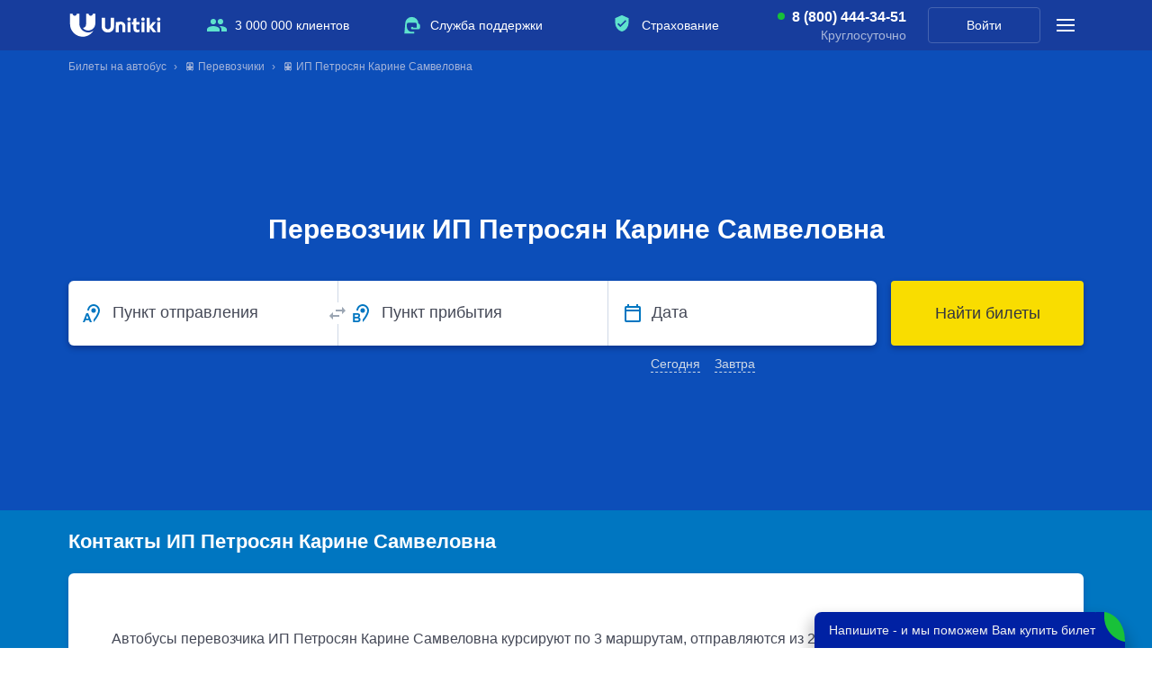

--- FILE ---
content_type: text/html; charset=UTF-8
request_url: https://unitiki.com/perevozchiki/IP-Petrosyan-Karine-Samvelovna
body_size: 16469
content:
<!DOCTYPE html>
<html lang="ru">
<head>
            <link rel="preload" href="https://cdn.sales-ninja.me/userBundle.js" as="script">
        
    <meta http-equiv="Content-Type" content="text/html; charset=utf-8">
    <meta name="viewport" content="width=device-width, initial-scale=1, viewport-fit=cover"/>
        <meta name="apple-itunes-app" content="app-id=1450181152">
    <meta name="google-play-app" content="app-id=com.unitiki.app">
                <meta name="format-detection" content="telephone=no">
    <title>Перевозчик ИП Петросян Карине Самвеловна — купить электронный билет на автобус | Цены, расписание отправлений, отзывы | Unitiki.com</title>
            <meta name="description" content="Перевозчик ИП Петросян Карине Самвеловна &#128653; Ознакомьтесь с графиком отправлений автобусов перевозчика. &#10004; Отзывы, актуальные цены и перечень маршрутов. Низкая стоимость билетов от 1344 рублей. Приобретайте билеты с помощью сервиса Unitiki.com.">
                <meta name="robots" content="index, follow" />
        <meta property="og:url" content="https://unitiki.com/perevozchiki/IP-Petrosyan-Karine-Samvelovna">
    <meta property="og:title" content="Перевозчик ИП Петросян Карине Самвеловна">
    <meta property="og:description" content="Перевозчик ИП Петросян Карине Самвеловна &#128653; Ознакомьтесь с графиком отправлений автобусов перевозчика. &#10004; Отзывы, актуальные цены и перечень маршрутов. Низкая стоимость билетов от 1344 рублей. Приобретайте билеты с помощью сервиса Unitiki.com.">
    <meta property="og:image" content="https://unitiki.com/img_v5/_common/logo-unitiki.jpg">
    <meta property="og:type" content="product">

        
            <link rel="canonical" href="https://unitiki.com/perevozchiki/IP-Petrosyan-Karine-Samvelovna">
                            <link rel="alternate" hreflang="ru-ru" href="https://unitiki.com/perevozchiki/IP-Petrosyan-Karine-Samvelovna">
                                <link rel="alternate" hreflang="ru-by" href="https://unitiki.by/perevozchiki/IP-Petrosyan-Karine-Samvelovna">
                                <link rel="alternate" hreflang="ru-ua" href="https://unitiki.com.ua/perevozchiki/IP-Petrosyan-Karine-Samvelovna">
                    
    <script type='application/ld+json'>{"@context":"http:\/\/schema.org","@type":"WebSite","@id":"#website","url":"https:\/\/unitiki.com\/","name":"Unitiki"}</script>
    <script type='application/ld+json'>{"@context":"http:\/\/schema.org","@type":"Organization","url":"https:\/\/unitiki.com\/", "@id":"#organization","name":"Unitiki","logo":"https:\/\/unitiki.com\/img\/logo.png"}</script>
    <script type="application/ld+json">{"@context":"http:\/\/schema.org","@type":"LocalBusiness","url":"https:\/\/unitiki.com","name":"Unitiki","image":"https:\/\/unitiki.com\/img_v5\/_common\/logo.svg","description":"Unitiki.com позволяет Вам купить билеты на автобус. На нашем сервисе Вы можете посмотреть расписание автобусов и купить билеты на рейсы перевозчиков по России, СНГ и Европе.","email":"help@unitiki.com","telephone":"8 800 444-34-51","address":{"@type":"PostalAddress","addressLocality":"Россия, Москва","streetAddress":"Краснопролетарская улица, 16с1"},"geo":{"@type":"GeoCoordinates","latitude":"55.777202","longitude":"37.607853"}}</script>
                        <script type='application/ld+json'>{"@context":"http:\/\/schema.org","@type":"Product","name":"ИП Петросян Карине Самвеловна","image":"https:\/\/unitiki.com\/img_v5\/_common\/logo.svg","description":"Перевозчик ИП Петросян Карине Самвеловна &#128653; Ознакомьтесь с графиком отправлений автобусов перевозчика. &#10004; Отзывы, актуальные цены и перечень маршрутов. Низкая стоимость билетов от 1344 рублей. Приобретайте билеты с помощью сервиса Unitiki.com.","brand":{"@type":"Brand","name":"Unitiki"},"offers":{"@type":"AggregateOffer","priceCurrency":"RUB","lowPrice":1344,"highPrice":10640,"url":"https:\/\/unitiki.com\/perevozchiki\/IP-Petrosyan-Karine-Samvelovna","offerCount":4},"aggregateRating":{"@type":"AggregateRating","ratingValue":"9.6","bestRating":10,"reviewCount":4},"review":[{"@type":"Review","author":{"@type":"Person","name":"ANDREI и ELENA"},"datePublished":"29.08.2024","reviewBody":"Пассажир не оставил комментарии","reviewRating":{"@type":"Rating","bestRating":"10","ratingValue":"9.3"}},{"@type":"Review","author":{"@type":"Person","name":"Iuliia"},"datePublished":"26.07.2024","reviewBody":"Всегла довольна поездками от Айреник тур!","reviewRating":{"@type":"Rating","bestRating":"10","ratingValue":"10.0"}}]}</script>
            
            <link rel="stylesheet" href="/css_v5/main.css?v=20251008">
    
    
    
            <script src="/js_v5/main-min.js?v=20251008" defer></script>
    
    <link rel="icon"                sizes="196x196" href="/img_v5/favicon/apple-touch-icon.png" type="image/png">
    <link rel="apple-touch-icon"    sizes="196x196" href="/img_v5/favicon/apple-touch-icon.png">
    <link rel="apple-touch-icon"    sizes="72x72"   href="/img_v5/favicon/apple-touch-icon-72x72.png">
    <link rel="apple-touch-icon"    sizes="76x76"   href="/img_v5/favicon/apple-touch-icon-76x76.png">
    <link rel="apple-touch-icon"    sizes="114x114" href="/img_v5/favicon/apple-touch-icon-114x114.png">
    <link rel="apple-touch-icon"    sizes="120x120" href="/img_v5/favicon/apple-touch-icon-120x120.png">
    <link rel="apple-touch-icon"    sizes="144x144" href="/img_v5/favicon/apple-touch-icon-144x144.png">
    <link rel="apple-touch-icon"    sizes="152x152" href="/img_v5/favicon/apple-touch-icon-152x152.png">
    <link rel="icon"                sizes="16x16"   href="/img_v5/favicon/favicon-16.png" />
    <link rel="icon"                sizes="32x32"   href="/img_v5/favicon/favicon-32.png" />
    <link rel="icon"                sizes="48x48"   href="/img_v5/favicon/favicon-48.png" />
    <link rel="icon"                sizes="64x64"   href="/img_v5/favicon/favicon-64.png" />
    <link rel="icon"                sizes="128x128" href="/img_v5/favicon/favicon-128.png"/>

    <meta name="mailru-verification" content="051d8bbec7e0496b" />

        <script type="text/javascript">
        !function(n,e,t,r,a,s){function i(n,r){var a=e.createElement(t),s=e.getElementsByTagName(t)[0];a.async=1,a.src=n,a.onerror=r,s.parentNode.insertBefore(a,s)}n.SalesNinja=["init","start","onPersonalization","reachGoal"].reduce(function(e,t){return e[t]=function(){var e=Array.prototype.slice.call(arguments);e.unshift(t),n[r].apply(0,e)},e},{k:r,ready:!1}),n[r]=function(){var e,t,a=new Promise(function(n,r){e=n,t=r});return(n[r].r=n[r].r||[]).push({s:e,f:t}),(n[r].c=n[r].c||[]).push(arguments),a},i(a,function(){i(s)})}(window,document,"script","ninja","https://cdn.sales-ninja.me/userBundle.js","https://bundle.sales-ninja.me/userBundle.js");

        ninja('init', '3c726a66-1b9c-4de1-9d40-895c3b572705', {fast: true, usePersonalizationForBadInternet: false, sessionCookieKey: 'sn-sid', customerCookieKey: 'sn-cid'});

        ninja('start');
    </script>
    </head>
<body class="">
    <img class="sprite-load" style="position:absolute;top:0;right:0;width:1px;height:1px;z-index:-1000;pointer-events:none;user-select:none;" src="/img_v5/_common/sprite.svg?v=20251008" width="1" height="1" alt="1">
        <script>
        var __ymk__ = '69ff1130-b8ce-4cdb-bd20-bda1aacf3abe';
        var __ymsk__ = 'cb9600b7-3578-4ace-bc35-38474e2f2e7a';
    </script>

            <!--Gnezdo2.ru tracker -->
<script type='text/javascript' src='//news.gnezdo2.ru/gnezdo_news_tracker_new.js' async></script>
<script type='text/javascript'>
    (function(w, d, c, s, t){
        w[c] = w[c] || [];
        w[c].push(function(){
            gnezdo_tracker.create({
                trackerId: 3101722644,
            });
        });
    })(window, document, 'gnezdoTrackerAsyncCallbacks');
</script>
<!--/Gnezdo2.ru tracker-->

    

<header class="header--main">
    <div class="main-panel">
        <div class="main-panel__inside">

            <div class="main-logo">
                                    <a class="main-logo__link" href="https://unitiki.com">
                        <img class="main-logo__img" src="/img_v5/_common/logo.svg" width="104" height="26" alt="Unitiki">
                    </a>
                                <a href="https://unitiki.com"></a>
            </div>

            <ul class="main-panel__offers">
                <li class="main-panel__offers-clause main-panel__offers-clause--people j-utp-count">
                    <span class="main-panel__offers-clause-title">3 000 000 клиентов</span>
                    <div class="main-panel__offers-clause-dropdown">
                        <div class="main-panel__offers-clause-content">
                            <span>3&nbsp;000&nbsp;000&nbsp;человек в&nbsp;месяц посещают наш сайт для&nbsp;уточнения расписания и&nbsp;покупки билетов</span>
                        </div>
                        <footer class="main-panel__offers-clause-footer">
                            <ul class="header-reviews-rating">
                                <li class="header-reviews-rating__clause">
                                    <a class="header-reviews-rating__clause-link" href="https://yandex.ru/profile/211917460409">
                                        <img class="header-reviews-rating__clause-picture" src="/img_v5/header/yandex-rating.svg" width="94" height="32" alt="Яндекс">
                                    </a>
                                    <div class="header-reviews-rating__clause-value">
                                        <span class="header-reviews-rating__clause-value-entity">4,9</span> <span class="header-reviews-rating__clause-value-total">/ 5</span>
                                    </div>
                                </li>
                                <li class="header-reviews-rating__clause">
                                    <a class="header-reviews-rating__clause-link" href="https://www.google.ru/maps/place/Unitiki+-+%D0%91%D0%B8%D0%BB%D0%B5%D1%82%D1%8B+%D0%BD%D0%B0+%D0%B0%D0%B2%D1%82%D0%BE%D0%B1%D1%83%D1%81/@55.776989,37.607608,15z/data=!4m14!1m8!3m7!1s0x0:0xe6cc411d63acb00f!2zVW5pdGlraSAtINCR0LjQu9C10YLRiyDQvdCwINCw0LLRgtC-0LHRg9GB!8m2!3d55.776923!4d37.6072989!9m1!1b1!3m4!1s0x0:0xe6cc411d63acb00f!8m2!3d55.776923!4d37.6072989">
                                        <img class="header-reviews-rating__clause-picture" src="/img_v5/header/google-rating.svg" width="94" height="32" alt="Google">
                                    </a>
                                    <div class="header-reviews-rating__clause-value">
                                        <span class="header-reviews-rating__clause-value-entity">4,3</span> <span class="header-reviews-rating__clause-value-total">/ 5</span>
                                    </div>
                                </li>
                            </ul>
                        </footer>
                    </div>
                </li>
                <li class="main-panel__offers-clause main-panel__offers-clause--support j-utp-count">
                    <span class="main-panel__offers-clause-title">Служба поддержки</span>
                    <div class="main-panel__offers-clause-dropdown">
                        <div class="main-panel__offers-clause-content">
                            <ul class="header-offers-support">
                                                                <li class="header-offers-support__clause header-offers-support__clause--callcenter header-offers-support__clause--callcenter--active">
                                    <a class="header-offers-support__clause-phone" href="tel:8 (800) 444-34-51">8 (800) 444-34-51</a>
                                    <div class="header-offers-support__clause-time">Круглосуточно</div>
                                </li>
                                                                <li class="header-offers-support__clause header-offers-support__clause--email">
                                    <a class="header-offers-support__clause-link" href="mailto:help@unitiki.com">help@unitiki.com</a>
                                </li>
                            </ul>
                        </div>
                    </div>
                </li>
                <li class="main-panel__offers-clause main-panel__offers-clause--insurance j-utp-count">
                    <span class="main-panel__offers-clause-title">Страхование</span>
                    <div class="main-panel__offers-clause-dropdown">
                        <div class="main-panel__offers-clause-content">
                            <span>Вы можете защитить поездку от&nbsp;непредвиденных расходов</span>
                        </div>
                        <footer class="main-panel__offers-clause-footer">
                            <img class="main-panel__offers-clause--insurance-logo" src="/img_v5/header/logo-alfastrah.svg" width="125" height="26" alt="Альфа Страхование">
                        </footer>
                    </div>
                </li>
            </ul>

            <div class="main-panel__callcenter main-panel__callcenter--active">
                                <a class="main-panel__callcenter-phone" href="tel:8 (800) 444-34-51">8 (800) 444-34-51</a>
                <div class="main-panel__callcenter-time">Круглосуточно</div>
                            </div>

            <div class="main-panel__profile">
                                    <a href="/login" class="main-panel__profile-link">Войти</a>
                            </div>

            <div class="main-panel__submenu">
                <span class="main-panel__submenu-icon j-show-submenu">
                    <span class="main-panel__submenu-icon__inside"></span>
                </span>
                <div class="main-panel__overlay">
                    <div class="main-panel__overlay-fade j-close-submenu"></div>
                    <aside class="main-panel__modal">
                        <section class="main-panel__modal-section">
                            <div class="modal-support">
                                <div class="modal-support__message">Обращайтесь по&nbsp;любым вопросам <br>в&nbsp;нашу службу поддержки</div>
                                                                <a href="tel:8 (800) 444-34-51" class="button modal-support__button">
                                    <span class="button__entity">8 (800) 444-34-51</span>
                                </a>
                                <div class="modal-support__time modal-support__time--active">Круглосуточно</div>
                                                                <a class="modal-support__email" href="mailto:help@unitiki.com">help@unitiki.com</a>
                            </div>
                        </section>
                        <section class="main-panel__modal-section">
                            <ul class="main-panel__offers">
                                <li class="main-panel__offers-clause main-panel__offers-clause--people">
                                    <span class="main-panel__offers-clause-title j-show-modal-utp j-mobile-present-click-count">3 000 000 клиентов</span>
                                    <div class="main-panel__offers-clause-dropdown">
                                        <div class="main-panel__offers-clause-content">
                                            <span>3&nbsp;000&nbsp;000&nbsp;человек в&nbsp;месяц посещают наш сайт для&nbsp;уточнения расписания и&nbsp;покупки билетов</span>
                                        </div>
                                        <footer class="main-panel__offers-clause-footer">
                                            <ul class="header-reviews-rating">
                                                <li class="header-reviews-rating__clause">
                                                    <a class="header-reviews-rating__clause-link" href="https://yandex.ru/profile/211917460409">
                                                        <img class="header-reviews-rating__clause-picture" src="/img_v5/header/yandex-rating.svg" width="94" height="32" alt="Яндекс">
                                                    </a>
                                                    <div class="header-reviews-rating__clause-value">
                                                        <span class="header-reviews-rating__clause-value-entity">4,9</span> <span class="header-reviews-rating__clause-value-total">/ 5</span>
                                                    </div>
                                                </li>
                                                <li class="header-reviews-rating__clause">
                                                    <a class="header-reviews-rating__clause-link" href="https://www.google.ru/maps/place/Unitiki+-+%D0%91%D0%B8%D0%BB%D0%B5%D1%82%D1%8B+%D0%BD%D0%B0+%D0%B0%D0%B2%D1%82%D0%BE%D0%B1%D1%83%D1%81/@55.776989,37.607608,15z/data=!4m14!1m8!3m7!1s0x0:0xe6cc411d63acb00f!2zVW5pdGlraSAtINCR0LjQu9C10YLRiyDQvdCwINCw0LLRgtC-0LHRg9GB!8m2!3d55.776923!4d37.6072989!9m1!1b1!3m4!1s0x0:0xe6cc411d63acb00f!8m2!3d55.776923!4d37.6072989">
                                                        <img class="header-reviews-rating__clause-picture" src="/img_v5/header/google-rating.svg" width="94" height="32" alt="Google">
                                                    </a>
                                                    <div class="header-reviews-rating__clause-value">
                                                        <span class="header-reviews-rating__clause-value-entity">4,3</span> <span class="header-reviews-rating__clause-value-total">/ 5</span>
                                                    </div>
                                                </li>
                                            </ul>
                                        </footer>
                                    </div>
                                </li>
                                <li class="main-panel__offers-clause main-panel__offers-clause--support">
                                    <span class="main-panel__offers-clause-title j-show-modal-utp j-mobile-present-click-count">Служба поддержки</span>
                                    <div class="main-panel__offers-clause-dropdown">
                                        <div class="main-panel__offers-clause-content">
                                            <ul class="header-offers-support">
                                                <li class="header-offers-support__clause header-offers-support__clause--callcenter header-offers-support__clause--callcenter--active">
                                                    <a class="header-offers-support__clause-phone" href="tel:8 (800) 444-34-51">8 (800) 444-34-51</a>
                                                    <div class="header-offers-support__clause-time">Круглосуточно</div>
                                                </li>
                                                <li class="header-offers-support__clause header-offers-support__clause--email">
                                                    <a class="header-offers-support__clause-link" href="mailto:help@unitiki.com">help@unitiki.com</a>
                                                </li>
                                            </ul>
                                        </div>
                                    </div>
                                </li>
                                <li class="main-panel__offers-clause main-panel__offers-clause--insurance">
                                    <span class="main-panel__offers-clause-title j-show-modal-utp j-mobile-present-click-count">Страхование</span>
                                    <div class="main-panel__offers-clause-dropdown">
                                        <div class="main-panel__offers-clause-content">
                                            <span>Вы можете защитить поездку от&nbsp;непредвиденных расходов</span>
                                        </div>
                                        <footer class="main-panel__offers-clause-footer">
                                            <img class="main-panel__offers-clause--insurance-logo" src="/img_v5/header/logo-alfastrah.svg" width="125" height="26" alt="Альфа Страхование">
                                        </footer>
                                    </div>
                                </li>
                            </ul>
                        </section>
                        <section class="main-panel__modal-section">
                            <ul class="modal-sidemenu">
                                <li class="modal-sidemenu__clause"><a class="modal-sidemenu__clause-link" href="/faq/common">Пассажирам</a></li>
                                <li class="modal-sidemenu__clause"><a class="modal-sidemenu__clause-link" href="/agents">Агентам</a></li>
                                <li class="modal-sidemenu__clause"><a class="modal-sidemenu__clause-link" href="/partners">Партнерам</a></li>
                                <li class="modal-sidemenu__clause"><a class="modal-sidemenu__clause-link" href="/contacts">Контакты</a></li>
                            </ul>
                        </section>
                        <section class="main-panel__modal-section">
                            <header class="modal-geography__header">География</header>
                            <!--noindex-->
                            <nav class="modal-geography">
                                                                                                        <a class="modal-geography__link modal-geography__link--com" href="https://unitiki.com/">Билеты на автобусы России</a>
                                                                                                                                                                                                                <a class="modal-geography__link modal-geography__link--by" href="https://unitiki.by/">Билеты на автобусы Беларуси</a>
                                                                                                </nav>
                            <!--/noindex-->
                        </section>
                        <span class="main-panel__modal-close j-close-submenu"></span>
                        <span class="main-panel__modal-arrowclose j-close-submenu"></span>
                        <span class="main-panel__modal-subtitle">Меню</span>
                    </aside>
                </div>
            </div>
        </div>
    </div>

    <div class="sub-panel ">
        <div class="sub-panel__inside">
                    <div class="sub-panel__breadcrumbs">
                            <nav class="breadcrumbs__inside">
               <ul itemscope="" itemtype="http://schema.org/BreadcrumbList" class="new-breadcrumb-list breadcrumbs__thread">
                                    <li itemprop="itemListElement" itemscope="" itemtype="http://schema.org/ListItem" class="new-breadcrumb breadcrumbs__clause">
                        <span><a href="/" title="Билеты на автобус" itemscope="" itemprop="item" itemtype="http://schema.org/Thing" itemid="https://unitiki.com/"><span itemprop="name">Билеты на автобус</span></a></span>
                        <meta itemprop="position" content="0">
                    </li>
                                    <li itemprop="itemListElement" itemscope="" itemtype="http://schema.org/ListItem" class="new-breadcrumb breadcrumbs__clause">
                        <span><a href="/perevozchiki" title="&#128653;&nbsp;Перевозчики" itemscope="" itemprop="item" itemtype="http://schema.org/Thing" itemid="https://unitiki.com/perevozchiki"><span itemprop="name">&#128653;&nbsp;Перевозчики</span></a></span>
                        <meta itemprop="position" content="1">
                    </li>
                                    <li itemprop="itemListElement" itemscope="" itemtype="http://schema.org/ListItem" class="new-breadcrumb breadcrumbs__clause">
                        <span><a href="/perevozchiki/IP-Petrosyan-Karine-Samvelovna" title="&#128653;&nbsp;ИП Петросян Карине Самвеловна" itemscope="" itemprop="item" itemtype="http://schema.org/Thing" itemid="https://unitiki.com/perevozchiki/IP-Petrosyan-Karine-Samvelovna"><span itemprop="name">&#128653;&nbsp;ИП Петросян Карине Самвеловна</span></a></span>
                        <meta itemprop="position" content="2">
                    </li>
                               </ul>
            </nav>
                    </div>
                            <div class="main-ride-search j-main-ride-search">
                                    <h1 class="main-ride-search__title">Перевозчик ИП Петросян Карине Самвеловна</h1>
                                <form action="/ride/search" method="get" class="main-ride-search__form-tag main-ride-search__form-tag--crouched j-header-search-form">
                                        <div class="main-ride-search__crouched j-search__rollout">
                        <div class="main-ride-search__crouched-inside">
                            <div class="main-ride-search__crouched-entity">
                                <div class="main-ride-search__crouched-cities">Найти билеты</div>
                                <div class="main-ride-search__crouched-date"></div>
                            </div>
                        </div>
                    </div>
                    <div class="main-ride-search__form">
                        <div class="main-ride-search__form-fields">
                            <div class="input-block j-ride-search-input-hold main-ride-search__input-wrapper main-ride-search__input-wrapper--from main-ride-search__input-wrapper--covered input-block--covered">
                                <input autocomplete="off" placeholder="Город отправления" type="text" class="input-block__input j-ride-search-input j-ride-search-from main-ride-search__input main-ride-search__input--from" value="" data-city-title="">
                                <input autocomplete="off" type="hidden" class="city-start-lat city-text-lat" name="city_start_lat" value="">
                                <input autocomplete="off" type="hidden" class="city-start-id req city-id" name="city_start" value="">
                                <input autocomplete="off" type="hidden" class="city-start-region-title-lat" name="city_start_region_title_lat" value="">
                                <input autocomplete="off" type="hidden" class="station-id-start" name="station_id_start" value="" data-optional="1">
                                <div class="input-block__placeholder main-ride-search__input-placeholder">Пункт отправления</div>
                                <span class="main-ride-search__input-overlay j-mobile-modal-search-from"></span>
                            </div>
                            <div class="main-ride-search__switch">
                                <span class="main-ride-search__switch-inside j-ride-search-switcher main-ride-search__switch-inside--unroll"></span>
                            </div>
                            <div class="input-block j-ride-search-input-hold main-ride-search__input-wrapper main-ride-search__input-wrapper--to main-ride-search__input-wrapper--covered input-block--covered">
                                <input autocomplete="off" placeholder="Город прибытия" type="text" class="input-block__input j-ride-search-input j-ride-search-to main-ride-search__input main-ride-search__input--to" value="" data-city-title="">
                                <input autocomplete="off" type="hidden" class="city-end-lat city-text-lat" name="city_end_lat" value="">
                                <input autocomplete="off" type="hidden" class="city-end-id req city-id" name="city_end" value="">
                                <input autocomplete="off" type="hidden" class="city-end-region-title-lat" name="city_end_region_title_lat" value="">
                                <input autocomplete="off" type="hidden" class="station-id-end" name="station_id_end" value="" data-optional="1">
                                <div class="input-block__placeholder main-ride-search__input-placeholder">Пункт прибытия</div>
                                <div class="main-ride-search__input-overlay j-mobile-modal-search-to"></div>
                            </div>
                            <div class="input-block j-ride-search-input-hold main-ride-search__input-wrapper main-ride-search__input-wrapper--date main-ride-search__input-wrapper--solid main-ride-search__input-wrapper--covered">
                                <input autocomplete="off" readonly="readonly" type="text" class="input-block__input j-ride-search-input j-ride-search-date main-ride-search__input main-ride-search__input--date j-ride-calendar j-ride-calendar__header" name="date" placeholder="ДД.ММ.ГГГГ" value="">
                                <div class="input-block__placeholder main-ride-search__input-placeholder">Дата</div>
                                <label class="main-ride-search__pic j-ride-calendar j-ride-calendar__header"></label>
                                                                <ul class="main-ride-search__quick-dates">
                                    <li class="main-ride-search__quick-date j-choose-date-today">Сегодня</li>
                                    <li class="main-ride-search__quick-date j-choose-date-tomorrow">Завтра</li>
                                </ul>
                                                            </div>
                        </div>
                        <button class="main-ride-search__submit button j-submit-ride-search" type="submit">
                            <span class="button__entity">Найти билеты</span>
                        </button>
                    </div>
                </form>

                <input type="hidden" name="loaded_city_start_id" value="">
                <input type="hidden" name="loaded_city_end_id" value="">
                <input type="hidden" name="loaded_station_id_start" value="">
                <input type="hidden" name="loaded_station_id_end" value="">
                <input type="hidden" name="loaded_widget_date" value="">
            </div>
        </div>
                        </div>
    </div>
</header>
<main>
    <div class="main__inside">
                <section class="carrier-contacts">
            <h2 class="carrier-contacts__title">Контакты ИП Петросян Карине Самвеловна</h2>
            <div class="carrier-contacts__content blank">
                
                                <p class="carrier-contacts__info">
                    Автобусы перевозчика ИП Петросян Карине Самвеловна  курсируют по&nbsp;3 маршрутам,  отправляются из&nbsp;2&nbsp;автовокзалов  в&nbsp;3 населенных пункта,  количество рейсов: 245, купить билет на&nbsp;автобус можно по&nbsp;цене от&nbsp;1 344&nbsp;руб. По&nbsp;усредненной оценке 4 пользователей,  перевозчик заслужил оценку 9.6 из&nbsp;10.0. Все отзывы о&nbsp;перевозчике ИП Петросян Карине Самвеловна являются реальными, оставить их могут только пассажиры, купившие билет на&nbsp;автобус данной фирмы и&nbsp;осуществившие поездку. Расписание автобусов ИП Петросян Карине Самвеловна всегда актуальное и&nbsp;обновляется в&nbsp;реальном времени.
                </p>
            </div>
        </section>
                        <section class="blank">
                    <section class="stations-start-end"  >
            <h3 class="stations-start-end__title">Автовокзалы прибытия</h3>
            <ul class="station-block">
                                    <li class="station-block__clause">
                        <a class="station-block__link" href="/avtovokzaly/tbilisi/avtovokzal-ortachala-centralnyy">Тбилиси, Автовокзал Ортачала (Центральный)</a>
                    </li>
                                    <li class="station-block__clause">
                        <a class="station-block__link" href="/avtovokzaly/dilighan/avtovokzal-dilighan">Дилижан, Автовокзал Дилижан</a>
                    </li>
                            </ul>
        </section>
                </section>
                        <section class="ride-list">
            <h2 class="ride-list__title">ИП Петросян Карине Самвеловна — цена билетов и расписание автобусов</h2>
            <div class="sort-filter-container">
                <div class="j-sort-holder ride-list-sort" data-sort-chosen="">
    <ul class="ride-list-sort__list">
                    <li class="ride-list-sort__item j-sort-rides" data-type="time-start">
                <label class="ride-list-sort__item-label">Отправление</label>
                <span class="ride-list-sort__item-icon"></span>
            </li>
                    <li class="ride-list-sort__item j-sort-rides" data-type="schedule">
                <label class="ride-list-sort__item-label">Расписание</label>
                <span class="ride-list-sort__item-icon"></span>
            </li>
                    <li class="ride-list-sort__item j-sort-rides" data-type="time-way">
                <label class="ride-list-sort__item-label">Время в пути</label>
                <span class="ride-list-sort__item-icon"></span>
            </li>
                    <li class="ride-list-sort__item j-sort-rides" data-type="time-end">
                <label class="ride-list-sort__item-label">Прибытие</label>
                <span class="ride-list-sort__item-icon"></span>
            </li>
                    <li class="ride-list-sort__item j-sort-rides" data-type="carrier-rating">
                <label class="ride-list-sort__item-label">Рейтинг</label>
                <span class="ride-list-sort__item-icon"></span>
            </li>
                    <li class="ride-list-sort__item j-sort-rides" data-type="price">
                <label class="ride-list-sort__item-label">Цена</label>
                <span class="ride-list-sort__item-icon"></span>
            </li>
            </ul>
</div>
<div class="mobile-ride-list-sort j-mobile-sort-toggler">
    <label class="mobile-ride-list-sort__label j-mobile-sort-toggler">Отсортировано по </label>
    <ul class="mobile-ride-list-sort__list">
                    <li class="mobile-ride-list-sort__item j-mobile-sort" data-type="price" data-order="asc">
                <input class="mobile-ride-list-sort__item-radio" type="radio" name="sort-type" value="1">
                <label class="mobile-ride-list-sort__item-label">Цена: по возрастанию</label>
            </li>
                    <li class="mobile-ride-list-sort__item j-mobile-sort" data-type="price" data-order="desc">
                <input class="mobile-ride-list-sort__item-radio" type="radio" name="sort-type" value="2">
                <label class="mobile-ride-list-sort__item-label">Цена: по убыванию</label>
            </li>
                    <li class="mobile-ride-list-sort__item j-mobile-sort" data-type="time-way" data-order="asc">
                <input class="mobile-ride-list-sort__item-radio" type="radio" name="sort-type" value="3">
                <label class="mobile-ride-list-sort__item-label">Время в пути: по возрастанию</label>
            </li>
                    <li class="mobile-ride-list-sort__item j-mobile-sort m-hidden" data-type="time-way" data-order="desc">
                <input class="mobile-ride-list-sort__item-radio" type="radio" name="sort-type" value="4">
                <label class="mobile-ride-list-sort__item-label">Время в пути: по убыванию</label>
            </li>
                    <li class="mobile-ride-list-sort__item j-mobile-sort" data-type="time-start" data-order="asc">
                <input class="mobile-ride-list-sort__item-radio" type="radio" name="sort-type" value="5">
                <label class="mobile-ride-list-sort__item-label">Время отправления: раньше</label>
            </li>
                    <li class="mobile-ride-list-sort__item j-mobile-sort" data-type="time-start" data-order="desc">
                <input class="mobile-ride-list-sort__item-radio" type="radio" name="sort-type" value="6">
                <label class="mobile-ride-list-sort__item-label">Время отправления: позже</label>
            </li>
                    <li class="mobile-ride-list-sort__item j-mobile-sort" data-type="time-end" data-order="asc">
                <input class="mobile-ride-list-sort__item-radio" type="radio" name="sort-type" value="7">
                <label class="mobile-ride-list-sort__item-label">Время прибытия: раньше</label>
            </li>
                    <li class="mobile-ride-list-sort__item j-mobile-sort" data-type="time-end" data-order="desc">
                <input class="mobile-ride-list-sort__item-radio" type="radio" name="sort-type" value="8">
                <label class="mobile-ride-list-sort__item-label">Время прибытия: позже</label>
            </li>
                    <li class="mobile-ride-list-sort__item j-mobile-sort" data-type="carrier-rating" data-order="desc">
                <input class="mobile-ride-list-sort__item-radio" type="radio" name="sort-type" value="9">
                <label class="mobile-ride-list-sort__item-label">Рейтинг перевозчика: лучшие</label>
            </li>
                    <li class="mobile-ride-list-sort__item j-mobile-sort m-hidden" data-type="carrier-rating" data-order="asc">
                <input class="mobile-ride-list-sort__item-radio" type="radio" name="sort-type" value="9">
                <label class="mobile-ride-list-sort__item-label">Рейтинг перевозчика: ниже</label>
            </li>
                    <li class="mobile-ride-list-sort__item j-mobile-sort" data-type="schedule" data-order="desc">
                <input class="mobile-ride-list-sort__item-radio" type="radio" name="sort-type" value="10">
                <label class="mobile-ride-list-sort__item-label">Расписание: ходят часто</label>
            </li>
                    <li class="mobile-ride-list-sort__item j-mobile-sort m-hidden" data-type="schedule" data-order="asc">
                <input class="mobile-ride-list-sort__item-radio" type="radio" name="sort-type" value="10">
                <label class="mobile-ride-list-sort__item-label">Расписание: ходят редко</label>
            </li>
            </ul>
</div>



                <div class="j-filter-holder ride-list-filter">
    <menu class="ride-list-filter__list">
        <li class="ride-list-filter__item j-filter-rides m-hidden" data-type="from-station" data-filter-count="">
            <label class="ride-list-filter__item-label">Откуда</label>
            <span class="ride-list-filter__item-icon"></span>
            <div class="ride-list-filter__filter-container">
                <ul class="ride-list-filter__filter-list"></ul>
                <label class="ride-list-filter__filter-reset">Сбросить</label>
            </div>
        </li>
        <li class="ride-list-filter__item j-filter-rides m-hidden" data-type="to-station" data-filter-count="">
            <label class="ride-list-filter__item-label">Куда</label>
            <span class="ride-list-filter__item-icon"></span>
            <div class="ride-list-filter__filter-container">
                <ul class="ride-list-filter__filter-list"></ul>
                <label class="ride-list-filter__filter-reset">Сбросить</label>
            </div>
        </li>
    </menu>
</div>
<section class="content-block filter-message-box m-hidden">
    <div class="filter-message-box__icon"></div>
    <div class="filter-message-box__content">
        <header class="filter-message-box__header">
            <div class="filter-message-box__header-title">Рейсы не найдены</div>
        </header>
        <div class="filter-message-box__text">К сожалению рейсов с такими запросами нет. Попробуйте смягчить условия поиска.</div>
    </div>
    <div class="filter-message-box__button-block">
        <button class="button filter-message-box__button j-reset-all-filters">
            <span class="button__entity">Сбросить фильтрацию</button>
        </button>
    </div>
</section>



            </div>
            <ul class="ride-list__cards j-ride-list-sort-container">
                                            <li class="ride-schedule j-ride-card-sort j-ride-card ride-schedule--with-labels j-e-ticket-card j-ride-card-new j-ride-card-new-interwindow ride-schedule--long"
            data-ridesegmentid="882627097"
            data-carrier-id="67179"
            data-price="1344"
            data-currency="руб."
            data-time-start="07:00"
            data-time-end="08:20"
            data-station-start="261930"
            data-station-start-title="Yama Tour(просп. Аршакуняц, 34/13)"
            data-station-start-verified="7"
            data-station-end="97194"
            data-station-end-title="Автовокзал Дилижан"
            data-station-end-verified="3"
            data-date-start="2026-01-19"
            data-date-end="2026-01-19"
            data-date-diff="4800"
            data-timestamp-start="1768791600"
            data-timestamp-end="1768796400"
            data-has-place="1"
            data-carrier-rating="9.57"
            data-carrier-title="ИП Петросян Карине Самвеловна"
            data-schedule-days="7"            data-auxiliary-href=""
            data-city-start-country-iso="AM"
            data-city-start-id="293"
            data-city-start-title="Ереван"
            data-city-start-title-lat="Erevan"
            data-city-end-id="1046"
            data-city-end-title="Дилижан"
            data-city-end-title-lat="Dilighan"
            data-route-name="Ереван — Дилиджан"
        >
                                <div class="block-label__wrapper">
                                            <div class="block-label block-label--direct-ride ">
            <span class="block-label__entity">Прямой рейс</span>
        </div>
                                    </div>
                            <span class="ride-card__mobile-overlay j-mobile-button-overlay"></span>
            <span class="ride-card__desktop-overlay j-desktop-details-overlay"></span>

            
            <div class="ride-schedule__date-info">
                <time class="ride-schedule__time">07:00</time>
                <div class="ride-schedule__desk">Ежедневно</div>

                <span class="ride-schedule__duration">                <span>1ч</span>        <span>20м</span>        </span>

                <time class="ride-schedule__time">08:20</time>
                <div class="ride-schedule__desk">В тот же день</div>
            </div>

            <div class="ride-schedule__button-wrapper">
                <div class="ride-schedule__price-block">
                    <div class="ride-schedule__price-container">
                        <span class="ride-schedule__price-prefix">~&nbsp;</span><span class="ride-schedule__price">1 344</span><span class="ride-schedule__currency" data-currency="р.">&nbsp;руб.</span>
                    </div>
                    <span class="ride-schedule__price-auxiliary"><span class="mq-phablet-hide">за&nbsp;1&nbsp;пассажира</span><span class="mq-phablet-show">Ежедневно</span></span>
                </div>
                <button class="button button--secondary ride-schedule__submit j-ride-calendar j-ride-calendar__button j-choose-date-counter j-ride-button" type="button">
                    <span class="button__entity ride-schedule__choose-date">Купить&nbsp;билет</span>
                </button>
                                    <div class="ride-schedule__e-ticket-block">
                        <span class="ride-schedule__e-ticket-block-entity untk-tooltip untk-tooltip--align-right untk-tooltip--stem-right untk-tooltip--mobile-active"><span class="ride-schedule__e-ticket-block-info">Билет печатать не&nbsp;нужно</span><span class="untk-tooltip__container" style="width: 264px">Такой билет достаточно показать контролеру на&nbsp;экране устройства. Не&nbsp;забудьте оригинал документа, указанного при&nbsp;оформлении.</span></span>
                    </div>
                            </div>

            <div class="ride-schedule__station-info">
                <div class="ride-schedule__place ride-schedule__place--coordinates j-show-map j-ride-station-start untk-tooltip untk-tooltip--delayed"
                    data-id="261930"
                    data-latitude="40.15288099741894"
                    data-longitude="44.49851691626642"
                    data-station_title="Yama Tour(просп. Аршакуняц, 34/13)"
                    data-station_address="проспект Аршакуняц, дом 34/13"
                >
                    <span class="ride-schedule__station"><span class="ride-schedule__station-entity">Ереван, Yama Tour(просп. Аршакуняц, 34/13)</span></span>
                    <span class="ride-schedule__address"><span class="ride-schedule__address-entity">проспект Аршакуняц, дом 34/13</span></span>
                    <span class="untk-tooltip__container">Посмотреть на карте</span>                </div>
                <div class="ride-schedule__place ride-schedule__place--coordinates j-show-map j-ride-station-end untk-tooltip untk-tooltip--delayed"
                    data-id="97194"
                    data-latitude="40.739038"
                    data-longitude="44.864949"
                    data-station_title="Автовокзал Дилижан"
                    data-station_address="улица Камо"
                >
                    <span class="ride-schedule__station"><span class="ride-schedule__station-entity">Дилижан, Автовокзал Дилижан</span></span>
                    <span class="ride-schedule__address"><span class="ride-schedule__address-entity">улица Камо</span></span>
                    <span class="untk-tooltip__container">Посмотреть на карте</span>                </div>
            </div>

            <div class="ride-schedule__dropdown-control j-ride-card-dropdown" data-type="schedule"></div>

            <div class="ride-schedule__footer">
                <ul class="ride-schedule__footer-elements">
                    <li class="ride-schedule__footer-item ride-schedule__footer-item--rating">
                                                                                <span class="ride-schedule__label ride-schedule__label--rating j-ride-rating-search j-show-carrier-rating" data-partner-id="2821" data-carrier-id="67179" style="background-color: #00aa91">
                                <span class="ride-schedule__rating-value">9.6</span>
                                <span class="ride-schedule__rating-description mq-phablet-hide">Великолепно</span>
                            </span>
                            <span class="ride-schedule__rating-description mq-phablet-show j-show-carrier-rating" data-partner-id="2821" data-carrier-id="67179">Великолепно</span>
                                            </li>
                    <li class="ride-schedule__footer-item ride-schedule__footer-item--reviews mq-laptop-hide">
                        <span class="ride-schedule__carrier-review-link j-show-carrier-rating" data-partner-id="2821" data-carrier-id="67179">Отзывы</span>
                    </li>
                    <li class="ride-schedule__footer-item ride-schedule__footer-item--carrier ride-schedule__footer-item--shrinkable ride-schedule__footer-item--growable ride-schedule__footer-item--clippable">
                        <span class="ride-schedule__carrier">
                            <span class="ride-schedule__carrier-heading">Перевозчик:&nbsp;</span>
                            <span class="ride-schedule__carrier-entity">
                                <span class="ride-schedule__carrier-title j-show-carrier-rating" data-partner-id="2821" data-carrier-id="67179">ИП Петросян Карине Самвеловна</span>
                            </span>
                        </span>
                    </li>
                    <li class="ride-schedule__footer-item ride-schedule__footer-item--properties">
                        <div class="ride-schedule__details-area j-ride-card-dropdown" data-type="schedule">
                            <ul class="ride-schedule__property-icons">
                                                                    <li class="ride-schedule__property-icon route-property--e-ticket untk-tooltip"><span class="untk-tooltip__container">Электронный билет</span></li>
                                                                    <li class="ride-schedule__property-icon route-property--direct-ride untk-tooltip"><span class="untk-tooltip__container">Прямой рейс</span></li>
                                                                    <li class="ride-schedule__property-icon route-property--conditioner untk-tooltip"><span class="untk-tooltip__container">Климат-контроль</span></li>
                                                                    <li class="ride-schedule__property-icon route-property--wifi untk-tooltip"><span class="untk-tooltip__container">Wi-Fi</span></li>
                                                                    <li class="ride-schedule__property-icon route-property--power-socket untk-tooltip"><span class="untk-tooltip__container">Индивидуальная розетка</span></li>
                                                                    <li class="ride-schedule__property-icon route-property--documents untk-tooltip"><span class="untk-tooltip__container">Нужны документы</span></li>
                                                                    <li class="ride-schedule__property-icon route-property--regular-ride untk-tooltip"><span class="untk-tooltip__container">Регулярный рейс</span></li>
                                                                    <li class="ride-schedule__property-icon route-property--personal-light untk-tooltip"><span class="untk-tooltip__container">Индивидуальное освещение</span></li>
                                                                    <li class="ride-schedule__property-icon route-property--meal untk-tooltip"><span class="untk-tooltip__container">Бесплатная еда/напитки</span></li>
                                                                    <li class="ride-schedule__property-icon route-property--flip-seat untk-tooltip"><span class="untk-tooltip__container">Сиденья откидываются</span></li>
                                                            </ul>
                            <div class="ride-schedule__details-link-holder j-ride-card-dropdown" data-type="schedule">
                                <span class="ride-schedule__details-link j-ride-card-dropdown" data-type="schedule" data-text-open="Детали рейса" data-text-close="Скрыть детали"></span>
                            </div>
                        </div>
                    </li>
                </ul>
            </div>

            <div class="ride-schedule__dropdown">
                <div class="ride-schedule__route-info j-waypoints-container">
                    <div class="ride-card__waypoints-loader j-waypoints-loader">
                        <div class="ride-card__waypoints-loader-title">Загрузка маршрута</div>
                        <div class="ride-card__waypoints-loader-image"><img src="/img_v5/_common/loader-waypoints.png" alt="loading waypoints" width="160" height="20"></div>
                    </div>
                </div>

                <div class="ride-schedule__route-bus-info">
                    <div class="ride-schedule__route">
                        <span class="ride-schedule__route-title">Маршрут:</span>
                        <span class="ride-schedule__route-name">Ереван — Дилиджан</span>
                    </div>
                                        <ul class="ride-schedule__route-properties">
                                                    <li class="ride-schedule__route-property route-property--e-ticket">Электронный билет</li>
                                                    <li class="ride-schedule__route-property route-property--direct-ride">Прямой рейс</li>
                                                    <li class="ride-schedule__route-property route-property--conditioner">Климат-контроль</li>
                                                    <li class="ride-schedule__route-property route-property--wifi">Wi-Fi</li>
                                                    <li class="ride-schedule__route-property route-property--power-socket">Индивидуальная розетка</li>
                                                    <li class="ride-schedule__route-property route-property--documents">Нужны документы</li>
                                                    <li class="ride-schedule__route-property route-property--regular-ride">Регулярный рейс</li>
                                                    <li class="ride-schedule__route-property route-property--personal-light">Индивидуальное освещение</li>
                                                    <li class="ride-schedule__route-property route-property--meal">Бесплатная еда/напитки</li>
                                                    <li class="ride-schedule__route-property route-property--flip-seat">Сиденья откидываются</li>
                                            </ul>
                    <div class="ride-schedule__bus-container j-bus-container"></div>
                </div>


                <div class="ride-schedule__line"></div>
                <div class="ride-schedule__inner-control j-ride-card-dropdown" data-type="schedule"></div>

                <div class="ride-schedule__additional-info">
                    <div class="ride-schedule__modal-info ride-schedule__modal-info--luggage j-luggage-footer j-dialog-create m-hidden" data-dialog-content="" data-dialog-title="Провоз багажа" data-dialog-id="#dialog-simple"><span class="ride-schedule__modal-info-entity">Багаж</span></div>
                    <div class="ride-schedule__modal-info ride-schedule__modal-info--refund j-refund-footer" data-dialog-content="" data-dialog-title="Обмен и возврат билета" data-dialog-id="#dialog-simple"><span class="ride-schedule__modal-info-entity j-modal-info-entity">Возврат</span></div>
                    <div class="ride-schedule__modal-info ride-schedule__modal-info--how-to j-how-to-footer" data-dialog-content="" data-dialog-title="Как воспользоваться билетом" data-dialog-id="#dialog-simple"><span class="ride-schedule__modal-info-entity j-modal-info-entity">Как воспользоваться билетом</span></div>
                </div>
            </div>

                    </li>
                                            <li class="ride-schedule j-ride-card-sort j-ride-card ride-schedule--with-labels j-e-ticket-card j-ride-card-new j-ride-card-new-interwindow ride-schedule--long"
            data-ridesegmentid="882174614"
            data-carrier-id="67179"
            data-price="1680"
            data-currency="руб."
            data-time-start="07:00"
            data-time-end="13:00"
            data-station-start="222910"
            data-station-start-title="пр-кт.Аршакуняц, 36/7"
            data-station-start-verified="8"
            data-station-end="214"
            data-station-end-title="Автовокзал Ортачала (Центральный)"
            data-station-end-verified="3"
            data-date-start="2026-01-19"
            data-date-end="2026-01-19"
            data-date-diff="21600"
            data-timestamp-start="1768791600"
            data-timestamp-end="1768813200"
            data-has-place="1"
            data-carrier-rating="9.57"
            data-carrier-title="ИП Петросян Карине Самвеловна"
            data-schedule-days="7"            data-auxiliary-href=""
            data-city-start-country-iso="AM"
            data-city-start-id="293"
            data-city-start-title="Ереван"
            data-city-start-title-lat="Erevan"
            data-city-end-id="298"
            data-city-end-title="Тбилиси"
            data-city-end-title-lat="Tbilisi"
            data-route-name="Ереван — Тбилиси"
        >
                                <div class="block-label__wrapper">
                                            <div class="block-label block-label--direct-ride ">
            <span class="block-label__entity">Прямой рейс</span>
        </div>
                                    </div>
                            <span class="ride-card__mobile-overlay j-mobile-button-overlay"></span>
            <span class="ride-card__desktop-overlay j-desktop-details-overlay"></span>

            
            <div class="ride-schedule__date-info">
                <time class="ride-schedule__time">07:00</time>
                <div class="ride-schedule__desk">Ежедневно</div>

                <span class="ride-schedule__duration">                <span>6ч</span>                </span>

                <time class="ride-schedule__time">13:00</time>
                <div class="ride-schedule__desk">В тот же день</div>
            </div>

            <div class="ride-schedule__button-wrapper">
                <div class="ride-schedule__price-block">
                    <div class="ride-schedule__price-container">
                        <span class="ride-schedule__price-prefix">~&nbsp;</span><span class="ride-schedule__price">1 680</span><span class="ride-schedule__currency" data-currency="р.">&nbsp;руб.</span>
                    </div>
                    <span class="ride-schedule__price-auxiliary"><span class="mq-phablet-hide">за&nbsp;1&nbsp;пассажира</span><span class="mq-phablet-show">Ежедневно</span></span>
                </div>
                <button class="button button--secondary ride-schedule__submit j-ride-calendar j-ride-calendar__button j-choose-date-counter j-ride-button" type="button">
                    <span class="button__entity ride-schedule__choose-date">Купить&nbsp;билет</span>
                </button>
                                    <div class="ride-schedule__e-ticket-block">
                        <span class="ride-schedule__e-ticket-block-entity untk-tooltip untk-tooltip--align-right untk-tooltip--stem-right untk-tooltip--mobile-active"><span class="ride-schedule__e-ticket-block-info">Билет печатать не&nbsp;нужно</span><span class="untk-tooltip__container" style="width: 264px">Такой билет достаточно показать контролеру на&nbsp;экране устройства. Не&nbsp;забудьте оригинал документа, указанного при&nbsp;оформлении.</span></span>
                    </div>
                            </div>

            <div class="ride-schedule__station-info">
                <div class="ride-schedule__place ride-schedule__place--coordinates j-show-map j-ride-station-start untk-tooltip untk-tooltip--delayed"
                    data-id="222910"
                    data-latitude="40.152781751599726"
                    data-longitude="44.4983916372664"
                    data-station_title="пр-кт.Аршакуняц, 36/7"
                    data-station_address="проспект Аршакуняц, дом 36/7"
                >
                    <span class="ride-schedule__station"><span class="ride-schedule__station-entity">Ереван, пр-кт.Аршакуняц, 36/7</span></span>
                    <span class="ride-schedule__address"><span class="ride-schedule__address-entity">проспект Аршакуняц, дом 36/7</span></span>
                    <span class="untk-tooltip__container">Посмотреть на карте</span>                </div>
                <div class="ride-schedule__place ride-schedule__place--coordinates j-show-map j-ride-station-end untk-tooltip untk-tooltip--delayed"
                    data-id="214"
                    data-latitude="41.675084400239975"
                    data-longitude="44.83470151589963"
                    data-station_title="Автовокзал Ортачала (Центральный)"
                    data-station_address="улица Гулиа, дом 2"
                >
                    <span class="ride-schedule__station"><span class="ride-schedule__station-entity">Тбилиси, Автовокзал Ортачала (Центральный)</span></span>
                    <span class="ride-schedule__address"><span class="ride-schedule__address-entity">улица Гулиа, дом 2</span></span>
                    <span class="untk-tooltip__container">Посмотреть на карте</span>                </div>
            </div>

            <div class="ride-schedule__dropdown-control j-ride-card-dropdown" data-type="schedule"></div>

            <div class="ride-schedule__footer">
                <ul class="ride-schedule__footer-elements">
                    <li class="ride-schedule__footer-item ride-schedule__footer-item--rating">
                                                                                <span class="ride-schedule__label ride-schedule__label--rating j-ride-rating-search j-show-carrier-rating" data-partner-id="2821" data-carrier-id="67179" style="background-color: #00aa91">
                                <span class="ride-schedule__rating-value">9.6</span>
                                <span class="ride-schedule__rating-description mq-phablet-hide">Великолепно</span>
                            </span>
                            <span class="ride-schedule__rating-description mq-phablet-show j-show-carrier-rating" data-partner-id="2821" data-carrier-id="67179">Великолепно</span>
                                            </li>
                    <li class="ride-schedule__footer-item ride-schedule__footer-item--reviews mq-laptop-hide">
                        <span class="ride-schedule__carrier-review-link j-show-carrier-rating" data-partner-id="2821" data-carrier-id="67179">Отзывы</span>
                    </li>
                    <li class="ride-schedule__footer-item ride-schedule__footer-item--carrier ride-schedule__footer-item--shrinkable ride-schedule__footer-item--growable ride-schedule__footer-item--clippable">
                        <span class="ride-schedule__carrier">
                            <span class="ride-schedule__carrier-heading">Перевозчик:&nbsp;</span>
                            <span class="ride-schedule__carrier-entity">
                                <span class="ride-schedule__carrier-title j-show-carrier-rating" data-partner-id="2821" data-carrier-id="67179">ИП Петросян Карине Самвеловна</span>
                            </span>
                        </span>
                    </li>
                    <li class="ride-schedule__footer-item ride-schedule__footer-item--properties">
                        <div class="ride-schedule__details-area j-ride-card-dropdown" data-type="schedule">
                            <ul class="ride-schedule__property-icons">
                                                                    <li class="ride-schedule__property-icon route-property--e-ticket untk-tooltip"><span class="untk-tooltip__container">Электронный билет</span></li>
                                                                    <li class="ride-schedule__property-icon route-property--direct-ride untk-tooltip"><span class="untk-tooltip__container">Прямой рейс</span></li>
                                                                    <li class="ride-schedule__property-icon route-property--conditioner untk-tooltip"><span class="untk-tooltip__container">Климат-контроль</span></li>
                                                                    <li class="ride-schedule__property-icon route-property--tv-system untk-tooltip"><span class="untk-tooltip__container">Телевизор</span></li>
                                                                    <li class="ride-schedule__property-icon route-property--wifi untk-tooltip"><span class="untk-tooltip__container">Wi-Fi</span></li>
                                                                    <li class="ride-schedule__property-icon route-property--power-socket untk-tooltip"><span class="untk-tooltip__container">Индивидуальная розетка</span></li>
                                                                    <li class="ride-schedule__property-icon route-property--documents untk-tooltip"><span class="untk-tooltip__container">Нужны документы</span></li>
                                                                    <li class="ride-schedule__property-icon route-property--regular-ride untk-tooltip"><span class="untk-tooltip__container">Регулярный рейс</span></li>
                                                                    <li class="ride-schedule__property-icon route-property--personal-light untk-tooltip"><span class="untk-tooltip__container">Индивидуальное освещение</span></li>
                                                                    <li class="ride-schedule__property-icon route-property--meal untk-tooltip"><span class="untk-tooltip__container">Бесплатная еда/напитки</span></li>
                                                                    <li class="ride-schedule__property-icon route-property--flip-seat untk-tooltip"><span class="untk-tooltip__container">Сиденья откидываются</span></li>
                                                            </ul>
                            <div class="ride-schedule__details-link-holder j-ride-card-dropdown" data-type="schedule">
                                <span class="ride-schedule__details-link j-ride-card-dropdown" data-type="schedule" data-text-open="Детали рейса" data-text-close="Скрыть детали"></span>
                            </div>
                        </div>
                    </li>
                </ul>
            </div>

            <div class="ride-schedule__dropdown">
                <div class="ride-schedule__route-info j-waypoints-container">
                    <div class="ride-card__waypoints-loader j-waypoints-loader">
                        <div class="ride-card__waypoints-loader-title">Загрузка маршрута</div>
                        <div class="ride-card__waypoints-loader-image"><img src="/img_v5/_common/loader-waypoints.png" alt="loading waypoints" width="160" height="20"></div>
                    </div>
                </div>

                <div class="ride-schedule__route-bus-info">
                    <div class="ride-schedule__route">
                        <span class="ride-schedule__route-title">Маршрут:</span>
                        <span class="ride-schedule__route-name">Ереван — Тбилиси</span>
                    </div>
                                        <ul class="ride-schedule__route-properties">
                                                    <li class="ride-schedule__route-property route-property--e-ticket">Электронный билет</li>
                                                    <li class="ride-schedule__route-property route-property--direct-ride">Прямой рейс</li>
                                                    <li class="ride-schedule__route-property route-property--conditioner">Климат-контроль</li>
                                                    <li class="ride-schedule__route-property route-property--tv-system">Телевизор</li>
                                                    <li class="ride-schedule__route-property route-property--wifi">Wi-Fi</li>
                                                    <li class="ride-schedule__route-property route-property--power-socket">Индивидуальная розетка</li>
                                                    <li class="ride-schedule__route-property route-property--documents">Нужны документы</li>
                                                    <li class="ride-schedule__route-property route-property--regular-ride">Регулярный рейс</li>
                                                    <li class="ride-schedule__route-property route-property--personal-light">Индивидуальное освещение</li>
                                                    <li class="ride-schedule__route-property route-property--meal">Бесплатная еда/напитки</li>
                                                    <li class="ride-schedule__route-property route-property--flip-seat">Сиденья откидываются</li>
                                            </ul>
                    <div class="ride-schedule__bus-container j-bus-container"></div>
                </div>


                <div class="ride-schedule__line"></div>
                <div class="ride-schedule__inner-control j-ride-card-dropdown" data-type="schedule"></div>

                <div class="ride-schedule__additional-info">
                    <div class="ride-schedule__modal-info ride-schedule__modal-info--luggage j-luggage-footer j-dialog-create m-hidden" data-dialog-content="" data-dialog-title="Провоз багажа" data-dialog-id="#dialog-simple"><span class="ride-schedule__modal-info-entity">Багаж</span></div>
                    <div class="ride-schedule__modal-info ride-schedule__modal-info--refund j-refund-footer" data-dialog-content="" data-dialog-title="Обмен и возврат билета" data-dialog-id="#dialog-simple"><span class="ride-schedule__modal-info-entity j-modal-info-entity">Возврат</span></div>
                    <div class="ride-schedule__modal-info ride-schedule__modal-info--how-to j-how-to-footer" data-dialog-content="" data-dialog-title="Как воспользоваться билетом" data-dialog-id="#dialog-simple"><span class="ride-schedule__modal-info-entity j-modal-info-entity">Как воспользоваться билетом</span></div>
                </div>
            </div>

                    </li>
                                            <li class="ride-schedule j-ride-card-sort j-ride-card ride-schedule--with-labels j-e-ticket-card j-ride-card-new j-ride-card-new-interwindow ride-schedule--long"
            data-ridesegmentid="891616826"
            data-carrier-id="67179"
            data-price="1680"
            data-currency="руб."
            data-time-start="10:00"
            data-time-end="16:00"
            data-station-start="222910"
            data-station-start-title="пр-кт.Аршакуняц, 36/7"
            data-station-start-verified="8"
            data-station-end="214"
            data-station-end-title="Автовокзал Ортачала (Центральный)"
            data-station-end-verified="3"
            data-date-start="2026-01-19"
            data-date-end="2026-01-19"
            data-date-diff="21600"
            data-timestamp-start="1768802400"
            data-timestamp-end="1768824000"
            data-has-place="1"
            data-carrier-rating="9.57"
            data-carrier-title="ИП Петросян Карине Самвеловна"
            data-schedule-days="7"            data-auxiliary-href=""
            data-city-start-country-iso="AM"
            data-city-start-id="293"
            data-city-start-title="Ереван"
            data-city-start-title-lat="Erevan"
            data-city-end-id="298"
            data-city-end-title="Тбилиси"
            data-city-end-title-lat="Tbilisi"
            data-route-name="Ереван — Тбилиси"
        >
                                <div class="block-label__wrapper">
                                            <div class="block-label block-label--direct-ride ">
            <span class="block-label__entity">Прямой рейс</span>
        </div>
                                    </div>
                            <span class="ride-card__mobile-overlay j-mobile-button-overlay"></span>
            <span class="ride-card__desktop-overlay j-desktop-details-overlay"></span>

            
            <div class="ride-schedule__date-info">
                <time class="ride-schedule__time">10:00</time>
                <div class="ride-schedule__desk">Ежедневно</div>

                <span class="ride-schedule__duration">                <span>6ч</span>                </span>

                <time class="ride-schedule__time">16:00</time>
                <div class="ride-schedule__desk">В тот же день</div>
            </div>

            <div class="ride-schedule__button-wrapper">
                <div class="ride-schedule__price-block">
                    <div class="ride-schedule__price-container">
                        <span class="ride-schedule__price-prefix">~&nbsp;</span><span class="ride-schedule__price">1 680</span><span class="ride-schedule__currency" data-currency="р.">&nbsp;руб.</span>
                    </div>
                    <span class="ride-schedule__price-auxiliary"><span class="mq-phablet-hide">за&nbsp;1&nbsp;пассажира</span><span class="mq-phablet-show">Ежедневно</span></span>
                </div>
                <button class="button button--secondary ride-schedule__submit j-ride-calendar j-ride-calendar__button j-choose-date-counter j-ride-button" type="button">
                    <span class="button__entity ride-schedule__choose-date">Купить&nbsp;билет</span>
                </button>
                                    <div class="ride-schedule__e-ticket-block">
                        <span class="ride-schedule__e-ticket-block-entity untk-tooltip untk-tooltip--align-right untk-tooltip--stem-right untk-tooltip--mobile-active"><span class="ride-schedule__e-ticket-block-info">Билет печатать не&nbsp;нужно</span><span class="untk-tooltip__container" style="width: 264px">Такой билет достаточно показать контролеру на&nbsp;экране устройства. Не&nbsp;забудьте оригинал документа, указанного при&nbsp;оформлении.</span></span>
                    </div>
                            </div>

            <div class="ride-schedule__station-info">
                <div class="ride-schedule__place ride-schedule__place--coordinates j-show-map j-ride-station-start untk-tooltip untk-tooltip--delayed"
                    data-id="222910"
                    data-latitude="40.152781751599726"
                    data-longitude="44.4983916372664"
                    data-station_title="пр-кт.Аршакуняц, 36/7"
                    data-station_address="проспект Аршакуняц, дом 36/7"
                >
                    <span class="ride-schedule__station"><span class="ride-schedule__station-entity">Ереван, пр-кт.Аршакуняц, 36/7</span></span>
                    <span class="ride-schedule__address"><span class="ride-schedule__address-entity">проспект Аршакуняц, дом 36/7</span></span>
                    <span class="untk-tooltip__container">Посмотреть на карте</span>                </div>
                <div class="ride-schedule__place ride-schedule__place--coordinates j-show-map j-ride-station-end untk-tooltip untk-tooltip--delayed"
                    data-id="214"
                    data-latitude="41.675084400239975"
                    data-longitude="44.83470151589963"
                    data-station_title="Автовокзал Ортачала (Центральный)"
                    data-station_address="улица Гулиа, дом 2"
                >
                    <span class="ride-schedule__station"><span class="ride-schedule__station-entity">Тбилиси, Автовокзал Ортачала (Центральный)</span></span>
                    <span class="ride-schedule__address"><span class="ride-schedule__address-entity">улица Гулиа, дом 2</span></span>
                    <span class="untk-tooltip__container">Посмотреть на карте</span>                </div>
            </div>

            <div class="ride-schedule__dropdown-control j-ride-card-dropdown" data-type="schedule"></div>

            <div class="ride-schedule__footer">
                <ul class="ride-schedule__footer-elements">
                    <li class="ride-schedule__footer-item ride-schedule__footer-item--rating">
                                                                                <span class="ride-schedule__label ride-schedule__label--rating j-ride-rating-search j-show-carrier-rating" data-partner-id="2821" data-carrier-id="67179" style="background-color: #00aa91">
                                <span class="ride-schedule__rating-value">9.6</span>
                                <span class="ride-schedule__rating-description mq-phablet-hide">Великолепно</span>
                            </span>
                            <span class="ride-schedule__rating-description mq-phablet-show j-show-carrier-rating" data-partner-id="2821" data-carrier-id="67179">Великолепно</span>
                                            </li>
                    <li class="ride-schedule__footer-item ride-schedule__footer-item--reviews mq-laptop-hide">
                        <span class="ride-schedule__carrier-review-link j-show-carrier-rating" data-partner-id="2821" data-carrier-id="67179">Отзывы</span>
                    </li>
                    <li class="ride-schedule__footer-item ride-schedule__footer-item--carrier ride-schedule__footer-item--shrinkable ride-schedule__footer-item--growable ride-schedule__footer-item--clippable">
                        <span class="ride-schedule__carrier">
                            <span class="ride-schedule__carrier-heading">Перевозчик:&nbsp;</span>
                            <span class="ride-schedule__carrier-entity">
                                <span class="ride-schedule__carrier-title j-show-carrier-rating" data-partner-id="2821" data-carrier-id="67179">ИП Петросян Карине Самвеловна</span>
                            </span>
                        </span>
                    </li>
                    <li class="ride-schedule__footer-item ride-schedule__footer-item--properties">
                        <div class="ride-schedule__details-area j-ride-card-dropdown" data-type="schedule">
                            <ul class="ride-schedule__property-icons">
                                                                    <li class="ride-schedule__property-icon route-property--e-ticket untk-tooltip"><span class="untk-tooltip__container">Электронный билет</span></li>
                                                                    <li class="ride-schedule__property-icon route-property--direct-ride untk-tooltip"><span class="untk-tooltip__container">Прямой рейс</span></li>
                                                                    <li class="ride-schedule__property-icon route-property--conditioner untk-tooltip"><span class="untk-tooltip__container">Климат-контроль</span></li>
                                                                    <li class="ride-schedule__property-icon route-property--tv-system untk-tooltip"><span class="untk-tooltip__container">Телевизор</span></li>
                                                                    <li class="ride-schedule__property-icon route-property--wifi untk-tooltip"><span class="untk-tooltip__container">Wi-Fi</span></li>
                                                                    <li class="ride-schedule__property-icon route-property--power-socket untk-tooltip"><span class="untk-tooltip__container">Индивидуальная розетка</span></li>
                                                                    <li class="ride-schedule__property-icon route-property--documents untk-tooltip"><span class="untk-tooltip__container">Нужны документы</span></li>
                                                                    <li class="ride-schedule__property-icon route-property--regular-ride untk-tooltip"><span class="untk-tooltip__container">Регулярный рейс</span></li>
                                                                    <li class="ride-schedule__property-icon route-property--personal-light untk-tooltip"><span class="untk-tooltip__container">Индивидуальное освещение</span></li>
                                                                    <li class="ride-schedule__property-icon route-property--meal untk-tooltip"><span class="untk-tooltip__container">Бесплатная еда/напитки</span></li>
                                                                    <li class="ride-schedule__property-icon route-property--flip-seat untk-tooltip"><span class="untk-tooltip__container">Сиденья откидываются</span></li>
                                                            </ul>
                            <div class="ride-schedule__details-link-holder j-ride-card-dropdown" data-type="schedule">
                                <span class="ride-schedule__details-link j-ride-card-dropdown" data-type="schedule" data-text-open="Детали рейса" data-text-close="Скрыть детали"></span>
                            </div>
                        </div>
                    </li>
                </ul>
            </div>

            <div class="ride-schedule__dropdown">
                <div class="ride-schedule__route-info j-waypoints-container">
                    <div class="ride-card__waypoints-loader j-waypoints-loader">
                        <div class="ride-card__waypoints-loader-title">Загрузка маршрута</div>
                        <div class="ride-card__waypoints-loader-image"><img src="/img_v5/_common/loader-waypoints.png" alt="loading waypoints" width="160" height="20"></div>
                    </div>
                </div>

                <div class="ride-schedule__route-bus-info">
                    <div class="ride-schedule__route">
                        <span class="ride-schedule__route-title">Маршрут:</span>
                        <span class="ride-schedule__route-name">Ереван — Тбилиси</span>
                    </div>
                                        <ul class="ride-schedule__route-properties">
                                                    <li class="ride-schedule__route-property route-property--e-ticket">Электронный билет</li>
                                                    <li class="ride-schedule__route-property route-property--direct-ride">Прямой рейс</li>
                                                    <li class="ride-schedule__route-property route-property--conditioner">Климат-контроль</li>
                                                    <li class="ride-schedule__route-property route-property--tv-system">Телевизор</li>
                                                    <li class="ride-schedule__route-property route-property--wifi">Wi-Fi</li>
                                                    <li class="ride-schedule__route-property route-property--power-socket">Индивидуальная розетка</li>
                                                    <li class="ride-schedule__route-property route-property--documents">Нужны документы</li>
                                                    <li class="ride-schedule__route-property route-property--regular-ride">Регулярный рейс</li>
                                                    <li class="ride-schedule__route-property route-property--personal-light">Индивидуальное освещение</li>
                                                    <li class="ride-schedule__route-property route-property--meal">Бесплатная еда/напитки</li>
                                                    <li class="ride-schedule__route-property route-property--flip-seat">Сиденья откидываются</li>
                                            </ul>
                    <div class="ride-schedule__bus-container j-bus-container"></div>
                </div>


                <div class="ride-schedule__line"></div>
                <div class="ride-schedule__inner-control j-ride-card-dropdown" data-type="schedule"></div>

                <div class="ride-schedule__additional-info">
                    <div class="ride-schedule__modal-info ride-schedule__modal-info--luggage j-luggage-footer j-dialog-create m-hidden" data-dialog-content="" data-dialog-title="Провоз багажа" data-dialog-id="#dialog-simple"><span class="ride-schedule__modal-info-entity">Багаж</span></div>
                    <div class="ride-schedule__modal-info ride-schedule__modal-info--refund j-refund-footer" data-dialog-content="" data-dialog-title="Обмен и возврат билета" data-dialog-id="#dialog-simple"><span class="ride-schedule__modal-info-entity j-modal-info-entity">Возврат</span></div>
                    <div class="ride-schedule__modal-info ride-schedule__modal-info--how-to j-how-to-footer" data-dialog-content="" data-dialog-title="Как воспользоваться билетом" data-dialog-id="#dialog-simple"><span class="ride-schedule__modal-info-entity j-modal-info-entity">Как воспользоваться билетом</span></div>
                </div>
            </div>

                    </li>
                                            <li class="ride-schedule j-ride-card-sort j-ride-card ride-schedule--with-labels j-e-ticket-card j-ride-card-new j-ride-card-new-interwindow ride-schedule--long"
            data-ridesegmentid="882627098"
            data-carrier-id="67179"
            data-price="10640"
            data-currency="руб."
            data-time-start="11:20"
            data-time-end="16:00"
            data-station-start="261930"
            data-station-start-title="Yama Tour(просп. Аршакуняц, 34/13)"
            data-station-start-verified="7"
            data-station-end="208690"
            data-station-end-title="ресторан Сюник"
            data-station-end-verified="7"
            data-date-start="2026-01-19"
            data-date-end="2026-01-19"
            data-date-diff="16800"
            data-timestamp-start="1768807200"
            data-timestamp-end="1768824000"
            data-has-place="1"
            data-carrier-rating="9.57"
            data-carrier-title="ИП Петросян Карине Самвеловна"
            data-schedule-days="7"            data-auxiliary-href=""
            data-city-start-country-iso="AM"
            data-city-start-id="293"
            data-city-start-title="Ереван"
            data-city-start-title-lat="Erevan"
            data-city-end-id="154423"
            data-city-end-title="Горис"
            data-city-end-title-lat="Goris"
            data-route-name="Ереван - Горис"
        >
                                <div class="block-label__wrapper">
                                            <div class="block-label block-label--direct-ride ">
            <span class="block-label__entity">Прямой рейс</span>
        </div>
                                    </div>
                            <span class="ride-card__mobile-overlay j-mobile-button-overlay"></span>
            <span class="ride-card__desktop-overlay j-desktop-details-overlay"></span>

            
            <div class="ride-schedule__date-info">
                <time class="ride-schedule__time">11:20</time>
                <div class="ride-schedule__desk">Ежедневно</div>

                <span class="ride-schedule__duration">                <span>4ч</span>        <span>40м</span>        </span>

                <time class="ride-schedule__time">16:00</time>
                <div class="ride-schedule__desk">В тот же день</div>
            </div>

            <div class="ride-schedule__button-wrapper">
                <div class="ride-schedule__price-block">
                    <div class="ride-schedule__price-container">
                        <span class="ride-schedule__price-prefix">~&nbsp;</span><span class="ride-schedule__price">10 640</span><span class="ride-schedule__currency" data-currency="р.">&nbsp;руб.</span>
                    </div>
                    <span class="ride-schedule__price-auxiliary"><span class="mq-phablet-hide">за&nbsp;1&nbsp;пассажира</span><span class="mq-phablet-show">Ежедневно</span></span>
                </div>
                <button class="button button--secondary ride-schedule__submit j-ride-calendar j-ride-calendar__button j-choose-date-counter j-ride-button" type="button">
                    <span class="button__entity ride-schedule__choose-date">Купить&nbsp;билет</span>
                </button>
                                    <div class="ride-schedule__e-ticket-block">
                        <span class="ride-schedule__e-ticket-block-entity untk-tooltip untk-tooltip--align-right untk-tooltip--stem-right untk-tooltip--mobile-active"><span class="ride-schedule__e-ticket-block-info">Билет печатать не&nbsp;нужно</span><span class="untk-tooltip__container" style="width: 264px">Такой билет достаточно показать контролеру на&nbsp;экране устройства. Не&nbsp;забудьте оригинал документа, указанного при&nbsp;оформлении.</span></span>
                    </div>
                            </div>

            <div class="ride-schedule__station-info">
                <div class="ride-schedule__place ride-schedule__place--coordinates j-show-map j-ride-station-start untk-tooltip untk-tooltip--delayed"
                    data-id="261930"
                    data-latitude="40.15288099741894"
                    data-longitude="44.49851691626642"
                    data-station_title="Yama Tour(просп. Аршакуняц, 34/13)"
                    data-station_address="проспект Аршакуняц, дом 34/13"
                >
                    <span class="ride-schedule__station"><span class="ride-schedule__station-entity">Ереван, Yama Tour(просп. Аршакуняц, 34/13)</span></span>
                    <span class="ride-schedule__address"><span class="ride-schedule__address-entity">проспект Аршакуняц, дом 34/13</span></span>
                    <span class="untk-tooltip__container">Посмотреть на карте</span>                </div>
                <div class="ride-schedule__place ride-schedule__place--coordinates j-show-map j-ride-station-end untk-tooltip untk-tooltip--delayed"
                    data-id="208690"
                    data-latitude="39.52294986128426"
                    data-longitude="46.33229139950066"
                    data-station_title="ресторан Сюник"
                    data-station_address="шоссе Арцахское, дом 1"
                >
                    <span class="ride-schedule__station"><span class="ride-schedule__station-entity">Горис, ресторан Сюник</span></span>
                    <span class="ride-schedule__address"><span class="ride-schedule__address-entity">шоссе Арцахское, дом 1</span></span>
                    <span class="untk-tooltip__container">Посмотреть на карте</span>                </div>
            </div>

            <div class="ride-schedule__dropdown-control j-ride-card-dropdown" data-type="schedule"></div>

            <div class="ride-schedule__footer">
                <ul class="ride-schedule__footer-elements">
                    <li class="ride-schedule__footer-item ride-schedule__footer-item--rating">
                                                                                <span class="ride-schedule__label ride-schedule__label--rating j-ride-rating-search j-show-carrier-rating" data-partner-id="2821" data-carrier-id="67179" style="background-color: #00aa91">
                                <span class="ride-schedule__rating-value">9.6</span>
                                <span class="ride-schedule__rating-description mq-phablet-hide">Великолепно</span>
                            </span>
                            <span class="ride-schedule__rating-description mq-phablet-show j-show-carrier-rating" data-partner-id="2821" data-carrier-id="67179">Великолепно</span>
                                            </li>
                    <li class="ride-schedule__footer-item ride-schedule__footer-item--reviews mq-laptop-hide">
                        <span class="ride-schedule__carrier-review-link j-show-carrier-rating" data-partner-id="2821" data-carrier-id="67179">Отзывы</span>
                    </li>
                    <li class="ride-schedule__footer-item ride-schedule__footer-item--carrier ride-schedule__footer-item--shrinkable ride-schedule__footer-item--growable ride-schedule__footer-item--clippable">
                        <span class="ride-schedule__carrier">
                            <span class="ride-schedule__carrier-heading">Перевозчик:&nbsp;</span>
                            <span class="ride-schedule__carrier-entity">
                                <span class="ride-schedule__carrier-title j-show-carrier-rating" data-partner-id="2821" data-carrier-id="67179">ИП Петросян Карине Самвеловна</span>
                            </span>
                        </span>
                    </li>
                    <li class="ride-schedule__footer-item ride-schedule__footer-item--properties">
                        <div class="ride-schedule__details-area j-ride-card-dropdown" data-type="schedule">
                            <ul class="ride-schedule__property-icons">
                                                                    <li class="ride-schedule__property-icon route-property--e-ticket untk-tooltip"><span class="untk-tooltip__container">Электронный билет</span></li>
                                                                    <li class="ride-schedule__property-icon route-property--direct-ride untk-tooltip"><span class="untk-tooltip__container">Прямой рейс</span></li>
                                                                    <li class="ride-schedule__property-icon route-property--conditioner untk-tooltip"><span class="untk-tooltip__container">Климат-контроль</span></li>
                                                                    <li class="ride-schedule__property-icon route-property--wifi untk-tooltip"><span class="untk-tooltip__container">Wi-Fi</span></li>
                                                                    <li class="ride-schedule__property-icon route-property--documents untk-tooltip"><span class="untk-tooltip__container">Нужны документы</span></li>
                                                                    <li class="ride-schedule__property-icon route-property--bus-carrier untk-tooltip"><span class="untk-tooltip__container">Фотографии автобуса</span></li>
                                                                    <li class="ride-schedule__property-icon route-property--personal-light untk-tooltip"><span class="untk-tooltip__container">Индивидуальное освещение</span></li>
                                                                    <li class="ride-schedule__property-icon route-property--meal untk-tooltip"><span class="untk-tooltip__container">Бесплатная еда/напитки</span></li>
                                                                    <li class="ride-schedule__property-icon route-property--flip-seat untk-tooltip"><span class="untk-tooltip__container">Сиденья откидываются</span></li>
                                                            </ul>
                            <div class="ride-schedule__details-link-holder j-ride-card-dropdown" data-type="schedule">
                                <span class="ride-schedule__details-link j-ride-card-dropdown" data-type="schedule" data-text-open="Детали рейса" data-text-close="Скрыть детали"></span>
                            </div>
                        </div>
                    </li>
                </ul>
            </div>

            <div class="ride-schedule__dropdown">
                <div class="ride-schedule__route-info j-waypoints-container">
                    <div class="ride-card__waypoints-loader j-waypoints-loader">
                        <div class="ride-card__waypoints-loader-title">Загрузка маршрута</div>
                        <div class="ride-card__waypoints-loader-image"><img src="/img_v5/_common/loader-waypoints.png" alt="loading waypoints" width="160" height="20"></div>
                    </div>
                </div>

                <div class="ride-schedule__route-bus-info">
                    <div class="ride-schedule__route">
                        <span class="ride-schedule__route-title">Маршрут:</span>
                        <span class="ride-schedule__route-name">Ереван - Горис</span>
                    </div>
                                            <div class="ride-schedule__bus untk-tooltip untk-tooltip--utilizable untk-tooltip--stem-left untk-tooltip--mobile-active">
                            <span class="ride-schedule__bus-title">Автобус:</span>
                            <span class="ride-schedule__bus-name"><span class="ride-schedule__bus-name-entity">Mercedes-Benz Viano 56XX600</span> <span class="ride-schedule__bus-info-icon"></span></span>
                            <span class="untk-tooltip__container" style="width: 280px">Перевозчик имеет право изменить транспортное средство в&nbsp;случае его неисправности, аварией и&nbsp;других подобных ситуаций</span>
                        </div>
                                        <ul class="ride-schedule__route-properties">
                                                    <li class="ride-schedule__route-property route-property--e-ticket">Электронный билет</li>
                                                    <li class="ride-schedule__route-property route-property--direct-ride">Прямой рейс</li>
                                                    <li class="ride-schedule__route-property route-property--conditioner">Климат-контроль</li>
                                                    <li class="ride-schedule__route-property route-property--wifi">Wi-Fi</li>
                                                    <li class="ride-schedule__route-property route-property--documents">Нужны документы</li>
                                                    <li class="ride-schedule__route-property route-property--bus-carrier">Фотографии автобуса</li>
                                                    <li class="ride-schedule__route-property route-property--personal-light">Индивидуальное освещение</li>
                                                    <li class="ride-schedule__route-property route-property--meal">Бесплатная еда/напитки</li>
                                                    <li class="ride-schedule__route-property route-property--flip-seat">Сиденья откидываются</li>
                                            </ul>
                    <div class="ride-schedule__bus-container j-bus-container"></div>
                </div>


                <div class="ride-schedule__line"></div>
                <div class="ride-schedule__inner-control j-ride-card-dropdown" data-type="schedule"></div>

                <div class="ride-schedule__additional-info">
                    <div class="ride-schedule__modal-info ride-schedule__modal-info--luggage j-luggage-footer j-dialog-create m-hidden" data-dialog-content="" data-dialog-title="Провоз багажа" data-dialog-id="#dialog-simple"><span class="ride-schedule__modal-info-entity">Багаж</span></div>
                    <div class="ride-schedule__modal-info ride-schedule__modal-info--refund j-refund-footer" data-dialog-content="" data-dialog-title="Обмен и возврат билета" data-dialog-id="#dialog-simple"><span class="ride-schedule__modal-info-entity j-modal-info-entity">Возврат</span></div>
                    <div class="ride-schedule__modal-info ride-schedule__modal-info--how-to j-how-to-footer" data-dialog-content="" data-dialog-title="Как воспользоваться билетом" data-dialog-id="#dialog-simple"><span class="ride-schedule__modal-info-entity j-modal-info-entity">Как воспользоваться билетом</span></div>
                </div>
            </div>

                    </li>
                            </ul>
        </section>
                        <section class="carrier-popular-directions">
            <h2 class="carrier-popular-directions__title">Популярные направления</h2>
            <ul class="carrier-popular-directions__list">
                                                        <li class="carrier-popular-directions__item">
                        <div class="carrier-popular-directions__direction">
                            <a class="carrier-popular-directions__direction-link" href="/buses/erevan/tbilisi">Автобусы Ереван — Тбилиси</a>
                        </div>
                                                    <div class="carrier-popular-directions__direction-price">
                                Цена: от 980 руб.                            </div>
                                            </li>
                            </ul>
        </section>
                        <section class="reviews">
            <h2 class="reviews__title">ИП Петросян Карине Самвеловна&nbsp;&ndash; отзывы</h1>
            <div class="reviews__wrapper">
                <section class="reviews__description">
                    <h3 class="reviews__description-title">Подлинные отзывы на 100%</h2>
                    <p class="reviews__description-entity">Публикуем только реальные отзывы пассажиров, оставленные после совершения поездки</p>
                </section>
                <section class="reviews__clauses">
                    <ul class="reviews__list">
                                                                                                                    <li class="reviews__clause review">
                                    <h3 class="review__title">                                        <span class="review__rating" style="background-color: #00aa91">9.3</span>
                                        Превосходно                                        <span class="review__subtitle">29.08.2024, ANDREI и&nbsp;ELENA</span>
                                    </h3>
                                    <div class="review__content">
                                        <div class="review__carrier-scores">
                                            <h4 class="review__carrier-title">Перевозчик: ИП Петросян Карине Самвеловна</h4>
                                            <ul class="review__scores">
                                                                                                                                                        <li class="review__score review__score--punctuality">
                                                        <span class="review__score-name">Пунктуальность</span>
                                                        <span class="review__score-value">10</span>
                                                    </li>
                                                                                                                                                        <li class="review__score review__score--correspondence">
                                                        <span class="review__score-name">Соответствие описанию</span>
                                                        <span class="review__score-value">10</span>
                                                    </li>
                                                                                                                                                        <li class="review__score review__score--politeness">
                                                        <span class="review__score-name">Вежливость персонала</span>
                                                        <span class="review__score-value">8</span>
                                                    </li>
                                                                                                                                                        <li class="review__score review__score--cleanliness">
                                                        <span class="review__score-name">Чистота салона</span>
                                                        <span class="review__score-value">10</span>
                                                    </li>
                                                                                                                                                        <li class="review__score review__score--tech-condition">
                                                        <span class="review__score-name">Техническое состояние</span>
                                                        <span class="review__score-value">10</span>
                                                    </li>
                                                                                                                                                        <li class="review__score review__score--ride-convenience">
                                                        <span class="review__score-name">Комфорт в поездке</span>
                                                        <span class="review__score-value">8</span>
                                                    </li>
                                                                                            </ul>
                                        </div>
                                        <div class="review__entity">
                                            <h4 class="review__ride">Поездка: Ереван&nbsp;&mdash; Тбилиси <span class="review__ride-date">(25 августа 2024)</span></h4>

                                            
                                                                                            <div class="review__empty">
                                                Пассажир не&nbsp;оставил комментарии
                                                </div>
                                            
                                                                                    </div>
                                    </div>
                                </li>
                                                                                            <li class="reviews__clause review">
                                    <h3 class="review__title">                                        <span class="review__rating" style="background-color: #00aa91">10.0</span>
                                        Великолепно                                        <span class="review__subtitle">26.07.2024, Iuliia</span>
                                    </h3>
                                    <div class="review__content">
                                        <div class="review__carrier-scores">
                                            <h4 class="review__carrier-title">Перевозчик: ИП Петросян Карине Самвеловна</h4>
                                            <ul class="review__scores">
                                                                                                                                                        <li class="review__score review__score--punctuality">
                                                        <span class="review__score-name">Пунктуальность</span>
                                                        <span class="review__score-value">10</span>
                                                    </li>
                                                                                                                                                        <li class="review__score review__score--correspondence">
                                                        <span class="review__score-name">Соответствие описанию</span>
                                                        <span class="review__score-value">10</span>
                                                    </li>
                                                                                                                                                        <li class="review__score review__score--politeness">
                                                        <span class="review__score-name">Вежливость персонала</span>
                                                        <span class="review__score-value">10</span>
                                                    </li>
                                                                                                                                                        <li class="review__score review__score--cleanliness">
                                                        <span class="review__score-name">Чистота салона</span>
                                                        <span class="review__score-value">10</span>
                                                    </li>
                                                                                                                                                        <li class="review__score review__score--tech-condition">
                                                        <span class="review__score-name">Техническое состояние</span>
                                                        <span class="review__score-value">10</span>
                                                    </li>
                                                                                                                                                        <li class="review__score review__score--ride-convenience">
                                                        <span class="review__score-name">Комфорт в поездке</span>
                                                        <span class="review__score-value">10</span>
                                                    </li>
                                                                                            </ul>
                                        </div>
                                        <div class="review__entity">
                                            <h4 class="review__ride">Поездка: Ереван&nbsp;&mdash; Батуми <span class="review__ride-date">(24 июля 2024)</span></h4>

                                            
                                                                                                                                                <div class="review__comment review__comment--pros">
                                                        Всегла довольна поездками от Айреник тур!                                                    </div>
                                                                                                                                            
                                                                                    </div>
                                    </div>
                                </li>
                                                                                            <li class="reviews__clause review">
                                    <h3 class="review__title">                                        <span class="review__rating" style="background-color: #00aa91">9.3</span>
                                        Превосходно                                        <span class="review__subtitle">06.01.2024, Giorgi</span>
                                    </h3>
                                    <div class="review__content">
                                        <div class="review__carrier-scores">
                                            <h4 class="review__carrier-title">Перевозчик: ИП Петросян Карине Самвеловна</h4>
                                            <ul class="review__scores">
                                                                                                                                                        <li class="review__score review__score--punctuality">
                                                        <span class="review__score-name">Пунктуальность</span>
                                                        <span class="review__score-value">10</span>
                                                    </li>
                                                                                                                                                        <li class="review__score review__score--correspondence">
                                                        <span class="review__score-name">Соответствие описанию</span>
                                                        <span class="review__score-value">8</span>
                                                    </li>
                                                                                                                                                        <li class="review__score review__score--politeness">
                                                        <span class="review__score-name">Вежливость персонала</span>
                                                        <span class="review__score-value">8</span>
                                                    </li>
                                                                                                                                                        <li class="review__score review__score--cleanliness">
                                                        <span class="review__score-name">Чистота салона</span>
                                                        <span class="review__score-value">10</span>
                                                    </li>
                                                                                                                                                        <li class="review__score review__score--tech-condition">
                                                        <span class="review__score-name">Техническое состояние</span>
                                                        <span class="review__score-value">10</span>
                                                    </li>
                                                                                                                                                        <li class="review__score review__score--ride-convenience">
                                                        <span class="review__score-name">Комфорт в поездке</span>
                                                        <span class="review__score-value">10</span>
                                                    </li>
                                                                                            </ul>
                                        </div>
                                        <div class="review__entity">
                                            <h4 class="review__ride">Поездка: Ереван&nbsp;&mdash; Тбилиси <span class="review__ride-date">(01 января 2024)</span></h4>

                                            
                                                                                                                                                <div class="review__comment review__comment--pros">
                                                        Благодарен сотрудникам компании-перевозчика, что, несмотря на отмену брони другими пассажирами, отвезли меня одного из Еревана в Тбилиси.                                                    </div>
                                                                                                                                            
                                                                                    </div>
                                    </div>
                                </li>
                                                                                            <li class="reviews__clause review">
                                    <h3 class="review__title">                                        <span class="review__rating" style="background-color: #00aa91">10.0</span>
                                        Великолепно                                        <span class="review__subtitle">13.12.2023, sofia</span>
                                    </h3>
                                    <div class="review__content">
                                        <div class="review__carrier-scores">
                                            <h4 class="review__carrier-title">Перевозчик: ИП Петросян Карине Самвеловна</h4>
                                            <ul class="review__scores">
                                                                                                                                                        <li class="review__score review__score--punctuality">
                                                        <span class="review__score-name">Пунктуальность</span>
                                                        <span class="review__score-value">10</span>
                                                    </li>
                                                                                                                                                        <li class="review__score review__score--correspondence">
                                                        <span class="review__score-name">Соответствие описанию</span>
                                                        <span class="review__score-value">10</span>
                                                    </li>
                                                                                                                                                        <li class="review__score review__score--politeness">
                                                        <span class="review__score-name">Вежливость персонала</span>
                                                        <span class="review__score-value">10</span>
                                                    </li>
                                                                                                                                                        <li class="review__score review__score--cleanliness">
                                                        <span class="review__score-name">Чистота салона</span>
                                                        <span class="review__score-value">10</span>
                                                    </li>
                                                                                                                                                        <li class="review__score review__score--tech-condition">
                                                        <span class="review__score-name">Техническое состояние</span>
                                                        <span class="review__score-value">10</span>
                                                    </li>
                                                                                                                                                        <li class="review__score review__score--ride-convenience">
                                                        <span class="review__score-name">Комфорт в поездке</span>
                                                        <span class="review__score-value">10</span>
                                                    </li>
                                                                                            </ul>
                                        </div>
                                        <div class="review__entity">
                                            <h4 class="review__ride">Поездка: Ереван&nbsp;&mdash; Тбилиси <span class="review__ride-date">(02 декабря 2023)</span></h4>

                                            
                                                                                                                                                <div class="review__comment review__comment--pros">
                                                        не смотря на то , что другие пассажиры отменили свои билеты, поездку осуществили со мной одной на легковой машине. очень вежливый и приятный водитель, доехали без проблем                                                    </div>
                                                                                                                                            
                                                                                    </div>
                                    </div>
                                </li>
                                                                        </ul>
                </section>
            </div>
        </section>
            </div>
</main>
<footer>
    <div class="footer__inside">
        <div class="footer__column footer__column--information j-footer-toggle">
            <strong class="footer__column-title j-footer-toggle">Информация</strong>
            <nav class="footer__column-navigation">
                <a href="/faq/common">Пассажирам</a>
                <a href="/policy">Политика персональных данных</a>
                <a href="/agents">Агентам</a>
                <a href="/partners">Партнерам</a>
                <a href="/contacts">Контакты</a>
                <a href="/reviews">Отзывы</a>
            </nav>
        </div>
        <div class="footer__column footer__column--territory j-footer-toggle">
            <strong class="footer__column-title j-footer-toggle">География</strong>
            <!--noindex-->
            <nav class="footer__column-navigation">
                                                <a href="https://unitiki.com/" class="footer__domain-links footer__domain-links--com"> Билеты на автобусы России</a>
                                                                                            <a href="https://unitiki.by/" class="footer__domain-links footer__domain-links--by"> Билеты на автобусы Беларуси</a>
                                        </nav>
            <!--/noindex-->
        </div>
        <div class="footer__column footer__column--catalog j-footer-toggle">
            <strong class="footer__column-title j-footer-toggle">Справочник</strong>
            <nav class="footer__column-navigation">
                <a href="/avtovokzaly">Автовокзалы</a>
                <a href="/raspisanie-avtobusov">Расписание автобусов</a>
                <a href="/perevozchiki">Перевозчики</a>
                <a href="/napravleniya">Направления</a>
                <a href="/blog">Блог</a>
            </nav>
        </div>
        <div class="footer__column footer__column--contacts">
            <ul class="footer__contacts">
                                            <li class="footer__contacts-clause footer__contacts-clause--phone"><a class="footer__contacts-hot-line-phone" href="tel:8 (800) 444-34-51">8 (800) 444-34-51</a></li>
                                <li class="footer__contracts-clause footer__contacts-clause--telegram"><a href="https://t.me/unitiki_ru" class="footer__contacts-telegram" target="_blank">Телеграм-канал с&nbsp;конкурсами и&nbsp;идеями для поездок</a></li>
                                <li class="footer__contacts-clause footer__icon--location">Москва, Краснопролетарская 16с1</li>
                <li class="footer__contacts-clause footer__icon--email">Напишите нам&nbsp;<a class="footer__contacts-email" href="mailto:help@unitiki.com">help@unitiki.com</a></li>
                <li class="footer__contacts-clause footer__icon--phone"><a class="footer__contacts-company-phone" href="tel:+7 (499) 110-51-03">+7 (499) 110-51-03</a></li>
                                                        <li class="footer__contacts-clause footer__contacts-clause--application">
                    <a class="footer__android j-link-footer-banner-google" target="_blank" href="http://play.google.com/store/apps/details?id=com.unitiki.app" rel="noopener noreferrer"></a>
                    <a class="footer__apple j-link-footer-banner-apple" target="_blank" href="https://itunes.apple.com/ru/app/id1450181152" rel="noopener noreferrer"></a>
                    <a class="footer__rustore" target="_blank" href="https://www.rustore.ru/catalog/app/com.unitiki.app" rel="noopener noreferrer"></a>
                    <a class="footer__skolkovo" target="_blank" href="https://navigator.sk.ru/orn/1127327"></a>
                </li>
                        </ul>
        </div>
    </div>
</footer><script>
    document.addEventListener('DOMContentLoaded', function() {
        $(function() {
            sortRides('price', 'asc');
        });
    });
</script>
<!--MAP POPUP-->
<div class="dialog j-dialog-window" id="popup_window_map">
    <section class="block block--dialog map-modal map-modal--map-tab">
        <header class="block__header block__header--dialog map-modal__header">
            <span class="block__title block__title--dialog j-dialog-title j-map-window-header">Пункт отправления</span>
        </header>
        <nav class="block__navigation">
            <a class="dialog__close j-dialog-close" href="#"></a>
        </nav>
        <aside class="map-modal__tab-holder">
            <menu class="map-modal__tabs">
                <li class="map-modal__tab map-modal__tab--map j-map-tab">
                    На карте
                </li>
                <li class="map-modal__tab map-modal__tab--pano j-map-tab j-pano-3d">
                     Панорама 3D
                </li>
            </menu>
        </aside>
        <div class="block__content map-modal__map-holder">
            <div class="map-modal__container map-modal__container--ymap" id="map_holder"></div>
            <div class="map-modal__container map-modal__container--panorama" id="pano_holder"></div>
        </div>
    </section>
</div><!-- modal carrier-rating -->
<aside class="dialog j-dialog-window" id="dialog-carrier-rating">
    <section class="block block--dialog carrier-rating-dialog">
        <header class="block__header block__header--dialog mq-laptop-show">
            <span class="block__title block__title--dialog j-dialog-title"></span>
        </header>
        <nav class="block__navigation">
            <a class="dialog__close j-dialog-close" href="#"></a>
        </nav>
        <div class="carrier-rating-dialog__content j-dialog-content"></div>
    </section>
</aside>    <!-- modal simple -->
    <aside class="dialog j-dialog-window" id="dialog-simple">
        <section class="block block--dialog">
            <header class="block__header block__header--dialog">
                <span class="block__title block__title--dialog j-dialog-title"></span>
            </header>
            <nav class="block__navigation">
                <a class="dialog__close j-dialog-close" href="#"></a>
                <div class="dialog__back-title j-dialog-back-title"></div>
            </nav>
            <div class="block__content j-dialog-content"></div>
            <footer class="block__footer j-dialog-footer"></footer>
        </section>
    </aside>

            <!-- Top.Mail.Ru counter -->
<script type="text/javascript">
    var _tmr = window._tmr || (window._tmr = []);
    _tmr.push({id: "3584217", type: "pageView", start: (new Date()).getTime()});
    (function (d, w, id) {
        if (d.getElementById(id)) return;
        var ts = d.createElement("script"); ts.type = "text/javascript"; ts.async = true; ts.id = id;
        ts.src = "https://top-fwz1.mail.ru/js/code.js";
        var f = function () {var s = d.getElementsByTagName("script")[0]; s.parentNode.insertBefore(ts, s);};
        if (w.opera == "[object Opera]") { d.addEventListener("DOMContentLoaded", f, false); } else { f(); }
    })(document, window, "tmr-code");
</script>
<noscript><div><img src="https://top-fwz1.mail.ru/counter?id=3584217;js=na" style="position:absolute;left:-9999px;" alt="Top.Mail.Ru" /></div></noscript>
<!-- /Top.Mail.Ru counter -->
<script>
    window.tmr_id = 3584217;
    window.tmr_is_debug = false;
    if (typeof TopMailRu !== 'undefined') {
        window.tmr_manager = new TopMailRu(3584217, window.tmr_is_debug);
    }
</script>    
    <!-- Yandex.Metrika counter -->
<script type="text/javascript">
var yaParams = {};
//инициализируем глобальную переменную для метрики
var yaCounter;
</script>

<script type="text/javascript">
    window.dataLayer = window.dataLayer || [];
    (function(m, e, t, r, i, k, a) {
        m[i] = m[i] || function() {
            (m[i].a = m[i].a || []).push(arguments)
        };
        m[i].l = 1 * new Date();
        k = e.createElement(t), a = e.getElementsByTagName(t)[0], k.async = 1, k.src = r, a.parentNode.insertBefore(k, a)
    })(window, document, "script", "https://mc.yandex.ru/metrika/tag.js", "ym");

    document.addEventListener("DOMContentLoaded", function() {
        ym(26037549, "init", {
            webvisor:false,
            clickmap: false,
            trackLinks: true,
            accurateTrackBounce: true,
            ecommerce: "dataLayer",
            trackHash: true,
            triggerEvent: true,
        });
    });

    document.addEventListener('yacounter26037549inited', function(e) {
        window.yaCounter = {
            reachGoal:  function(goal) {
                return ym(26037549, 'reachGoal', goal);
            },
            getClientID: function() {
                return ym(26037549, 'getClientID');
            },
        }

        yc_manager.proceedQueue();
    })
</script>
<noscript><div><img src="https://mc.yandex.ru/watch/26037549" style="position:absolute; left:-9999px;" alt="" /></div></noscript>


    
            <!-- BEGIN JIVOSITE CODE {literal} -->
        <div class="jivobutton j-jivo-button">
            <div class="jivobutton__inner">
                <div class="jivobutton__content">Напишите - и мы поможем Вам купить билет</div>
                <div class="jivobutton__leaf">
                    <div class="jivobutton__leaf-inner"></div>
                </div>
            </div>
        </div>
        <script>
            document.addEventListener('DOMContentLoaded', function() {
                $(function() {
                    $('.j-jivo-button').on('click touchstart', function (){
                        $(this).off('click touchstart');

                        var widget_id = '4bQaMng4IT';
                        var d=document;
                        var w=window;
                        function l(){
                            var s = document.createElement('script'); s.type = 'text/javascript'; s.async = true; s.src = '//code.jivosite.com/script/widget/'+widget_id; var ss = document.getElementsByTagName('script')[0]; ss.parentNode.insertBefore(s, ss);
                        }
                        if(d.readyState=='complete'){l();}else{if(w.attachEvent){w.attachEvent('onload',l);}else{w.addEventListener('load',l,false);}}
                    })
                });
            });
        </script>
        <!-- {/literal} END JIVOSITE CODE -->
    
    
    
    <script>
    var tracking_params = {
        };
</script>
    
    
    
            <noscript><img src="//top-fwz1.mail.ru/tracker?id=3220127;e=RG%3A/trg-pixel-11241705-1624013206152;_=696dfa5f32f10" style="position:absolute; left:-9999px;" alt="" /></noscript>    
    
    <script>
    window.targetAdsDataLayer = window.targetAdsDataLayer || {};
    function _targetadsTag(){window.targetAdsDataLayer.data = arguments;}
    function initTargetAds() {
        _targetadsTag('init', 12944);
        _targetadsTag('page_view');
    }
</script>
<script src="https://cdn.targetads.io/websdk/index.js" onload="initTargetAds()"></script>


</body>
</html>

--- FILE ---
content_type: text/css
request_url: https://unitiki.com/css_v5/main.css?v=20251008
body_size: 82419
content:
*,:after,:before{background-repeat:no-repeat;box-sizing:border-box}:after,:before{text-decoration:inherit;vertical-align:inherit}html{font-family:system-ui,-apple-system,Segoe UI,Roboto,Ubuntu,Cantarell,Noto Sans,sans-serif,Apple Color Emoji,Segoe UI Emoji,Segoe UI Symbol,Noto Color Emoji;line-height:1.15;-moz-tab-size:4;tab-size:4;-ms-text-size-adjust:100%;-webkit-text-size-adjust:100%;word-break:break-word}body{margin:0}h1{font-size:2em;margin:.67em 0}hr{height:0;overflow:visible}main{display:block}nav ol,nav ul{list-style:none}pre{font-family:Menlo,Consolas,Roboto Mono,Ubuntu Monospace,Noto Mono,Oxygen Mono,Liberation Mono,monospace;font-size:1em}a{background-color:transparent}abbr[title]{text-decoration:underline;text-decoration:underline dotted}b,strong{font-weight:bolder}code,kbd,samp{font-family:Menlo,Consolas,Roboto Mono,Ubuntu Monospace,Noto Mono,Oxygen Mono,Liberation Mono,monospace;font-size:1em}small{font-size:80%}::-moz-selection{background-color:#b3d4fc;color:#000;text-shadow:none}::selection{background-color:#b3d4fc;color:#000;text-shadow:none}audio,canvas,iframe,img,svg,video{vertical-align:middle}audio,video{display:inline-block}audio:not([controls]){display:none;height:0}img{border-style:none}svg:not([fill]){fill:currentColor}svg:not(:root){overflow:hidden}table{border-collapse:collapse}button,input,select,textarea{font-family:inherit;font-size:inherit;line-height:inherit}button,input,select{margin:0}button{overflow:visible;text-transform:none}[type=button],[type=reset],[type=submit],button{-webkit-appearance:button}fieldset{padding:.35em .75em .625em}input{overflow:visible}legend{color:inherit;display:table;max-width:100%;white-space:normal}progress{display:inline-block;vertical-align:baseline}select{text-transform:none}textarea{margin:0;overflow:auto;resize:vertical}[type=checkbox],[type=radio]{padding:0}[type=search]{-webkit-appearance:textfield;outline-offset:-2px}::-webkit-inner-spin-button,::-webkit-outer-spin-button{height:auto}::-webkit-input-placeholder{color:inherit;opacity:.54}::-webkit-search-decoration{-webkit-appearance:none}::-webkit-file-upload-button{-webkit-appearance:button;font:inherit}::-moz-focus-inner{border-style:none;padding:0}:-moz-focusring{outline:1px dotted ButtonText}details,dialog{display:block}dialog{background-color:#fff;border:solid;color:#000;height:-moz-fit-content;height:-webkit-fit-content;height:fit-content;left:0;margin:auto;padding:1em;position:absolute;right:0;width:-moz-fit-content;width:-webkit-fit-content;width:fit-content}dialog:not([open]){display:none}summary{display:list-item}canvas{display:inline-block}template{display:none}[tabindex],a,area,button,input,label,select,summary,textarea{-ms-touch-action:manipulation;touch-action:manipulation}[hidden]{display:none}[aria-busy=true]{cursor:progress}[aria-controls]{cursor:pointer}[aria-disabled=true],[disabled]{cursor:not-allowed}[aria-hidden=false][hidden]:not(:focus){clip:rect(0,0,0,0);display:inherit;position:absolute}.alt-dates,.blank,.block,.carrier-popular-directions,.cart-decline,.container,.post-order,.profile-coupon,.profile-docs,.profile-settings,.profile-system-settings,.profile-trip,.refund-block,.ride-rate-success,.splitted__block,.subscribe-banner{background:#fff;border-radius:6px;box-shadow:0 3px 6px #0962b1;padding:40px 48px}@media only screen and (max-width:767px){.alt-dates,.blank,.block,.carrier-popular-directions,.cart-decline,.container,.post-order,.profile-coupon,.profile-docs,.profile-settings,.profile-system-settings,.profile-trip,.refund-block,.ride-rate-success,.splitted__block,.subscribe-banner{padding:32px 24px}}@keyframes spin{0%{transform:rotate(0deg)}to{transform:rotate(1turn)}}.grid-1{display:grid;grid-gap:24px 24px;grid-template-columns:repeat(1,1fr)}@media only screen and (max-width:960px){.grid-1{grid-gap:16px 16px}}@media only screen and (max-width:767px){.grid-1{grid-gap:8px 8px}}@media only screen and (max-width:500px){.grid-1{grid-gap:0 0}}.grid-2{display:grid;grid-gap:24px 24px;grid-template-columns:repeat(2,1fr)}@media only screen and (max-width:960px){.grid-2{grid-gap:16px 16px}}@media only screen and (max-width:767px){.grid-2{grid-gap:8px 8px}}@media only screen and (max-width:500px){.grid-2{grid-gap:0 0}}.grid-3{display:grid;grid-gap:24px 24px;grid-template-columns:repeat(3,1fr)}@media only screen and (max-width:960px){.grid-3{grid-gap:16px 16px}}@media only screen and (max-width:767px){.grid-3{grid-gap:8px 8px}}@media only screen and (max-width:500px){.grid-3{grid-gap:0 0}}.grid-4{display:grid;grid-gap:24px 24px;grid-template-columns:repeat(4,1fr)}@media only screen and (max-width:960px){.grid-4{grid-gap:16px 16px}}@media only screen and (max-width:767px){.grid-4{grid-gap:8px 8px}}@media only screen and (max-width:500px){.grid-4{grid-gap:0 0}}.grid-5{display:grid;grid-gap:24px 24px;grid-template-columns:repeat(5,1fr)}@media only screen and (max-width:960px){.grid-5{grid-gap:16px 16px}}@media only screen and (max-width:767px){.grid-5{grid-gap:8px 8px}}@media only screen and (max-width:500px){.grid-5{grid-gap:0 0}}.grid-6{display:grid;grid-gap:24px 24px;grid-template-columns:repeat(6,1fr)}@media only screen and (max-width:960px){.grid-6{grid-gap:16px 16px}}@media only screen and (max-width:767px){.grid-6{grid-gap:8px 8px}}@media only screen and (max-width:500px){.grid-6{grid-gap:0 0}}.grid-7{display:grid;grid-gap:24px 24px;grid-template-columns:repeat(7,1fr)}@media only screen and (max-width:960px){.grid-7{grid-gap:16px 16px}}@media only screen and (max-width:767px){.grid-7{grid-gap:8px 8px}}@media only screen and (max-width:500px){.grid-7{grid-gap:0 0}}.grid-8{display:grid;grid-gap:24px 24px;grid-template-columns:repeat(8,1fr)}@media only screen and (max-width:960px){.grid-8{grid-gap:16px 16px}}@media only screen and (max-width:767px){.grid-8{grid-gap:8px 8px}}@media only screen and (max-width:500px){.grid-8{grid-gap:0 0}}.grid-9{display:grid;grid-gap:24px 24px;grid-template-columns:repeat(9,1fr)}@media only screen and (max-width:960px){.grid-9{grid-gap:16px 16px}}@media only screen and (max-width:767px){.grid-9{grid-gap:8px 8px}}@media only screen and (max-width:500px){.grid-9{grid-gap:0 0}}.grid-10{display:grid;grid-gap:24px 24px;grid-template-columns:repeat(10,1fr)}@media only screen and (max-width:960px){.grid-10{grid-gap:16px 16px}}@media only screen and (max-width:767px){.grid-10{grid-gap:8px 8px}}@media only screen and (max-width:500px){.grid-10{grid-gap:0 0}}.grid-11{display:grid;grid-gap:24px 24px;grid-template-columns:repeat(11,1fr)}@media only screen and (max-width:960px){.grid-11{grid-gap:16px 16px}}@media only screen and (max-width:767px){.grid-11{grid-gap:8px 8px}}@media only screen and (max-width:500px){.grid-11{grid-gap:0 0}}.grid-12{display:grid;grid-gap:24px 24px;grid-template-columns:repeat(12,1fr)}@media only screen and (max-width:960px){.grid-12{grid-gap:16px 16px}}@media only screen and (max-width:767px){.grid-12{grid-gap:8px 8px}}@media only screen and (max-width:500px){.grid-12{grid-gap:0 0}}.col-1{grid-column:auto/span 1}.row-1{grid-row:auto/span 1}.col-2{grid-column:auto/span 2}.row-2{grid-row:auto/span 2}.col-3{grid-column:auto/span 3}.row-3{grid-row:auto/span 3}.col-4{grid-column:auto/span 4}.row-4{grid-row:auto/span 4}.col-5{grid-column:auto/span 5}.row-5{grid-row:auto/span 5}.col-6{grid-column:auto/span 6}.row-6{grid-row:auto/span 6}.col-7{grid-column:auto/span 7}.row-7{grid-row:auto/span 7}.col-8{grid-column:auto/span 8}.row-8{grid-row:auto/span 8}.col-9{grid-column:auto/span 9}.row-9{grid-row:auto/span 9}.col-10{grid-column:auto/span 10}.row-10{grid-row:auto/span 10}.col-11{grid-column:auto/span 11}.row-11{grid-row:auto/span 11}.col-12{grid-column:auto/span 12}.row-12{grid-row:auto/span 12}@media only screen and (max-width:1200px){.col-xl-1{grid-column:auto/span 1}.col-xl-2{grid-column:auto/span 2}.col-xl-3{grid-column:auto/span 3}.col-xl-4{grid-column:auto/span 4}.col-xl-5{grid-column:auto/span 5}.col-xl-6{grid-column:auto/span 6}.col-xl-7{grid-column:auto/span 7}.col-xl-8{grid-column:auto/span 8}.col-xl-9{grid-column:auto/span 9}.col-xl-10{grid-column:auto/span 10}.col-xl-11{grid-column:auto/span 11}.col-xl-12{grid-column:auto/span 12}}@media only screen and (max-width:960px){.col-lg-1{grid-column:auto/span 1}.col-lg-2{grid-column:auto/span 2}.col-lg-3{grid-column:auto/span 3}.col-lg-4{grid-column:auto/span 4}.col-lg-5{grid-column:auto/span 5}.col-lg-6{grid-column:auto/span 6}.col-lg-7{grid-column:auto/span 7}.col-lg-8{grid-column:auto/span 8}.col-lg-9{grid-column:auto/span 9}.col-lg-10{grid-column:auto/span 10}.col-lg-11{grid-column:auto/span 11}.col-lg-12{grid-column:auto/span 12}}@media only screen and (max-width:767px){.col-md-1{grid-column:auto/span 1}.col-md-2{grid-column:auto/span 2}.col-md-3{grid-column:auto/span 3}.col-md-4{grid-column:auto/span 4}.col-md-5{grid-column:auto/span 5}.col-md-6{grid-column:auto/span 6}.col-md-7{grid-column:auto/span 7}.col-md-8{grid-column:auto/span 8}.col-md-9{grid-column:auto/span 9}.col-md-10{grid-column:auto/span 10}.col-md-11{grid-column:auto/span 11}.col-md-12{grid-column:auto/span 12}}@media only screen and (max-width:500px){.col-s-1{grid-column:auto/span 1}.col-s-2{grid-column:auto/span 2}.col-s-3{grid-column:auto/span 3}.col-s-4{grid-column:auto/span 4}.col-s-5{grid-column:auto/span 5}.col-s-6{grid-column:auto/span 6}.col-s-7{grid-column:auto/span 7}.col-s-8{grid-column:auto/span 8}.col-s-9{grid-column:auto/span 9}.col-s-10{grid-column:auto/span 10}.col-s-11{grid-column:auto/span 11}.col-s-12{grid-column:auto/span 12}}@media only screen and (max-width:320px){.col-xs-1{grid-column:auto/span 1}.col-xs-2{grid-column:auto/span 2}.col-xs-3{grid-column:auto/span 3}.col-xs-4{grid-column:auto/span 4}.col-xs-5{grid-column:auto/span 5}.col-xs-6{grid-column:auto/span 6}.col-xs-7{grid-column:auto/span 7}.col-xs-8{grid-column:auto/span 8}.col-xs-9{grid-column:auto/span 9}.col-xs-10{grid-column:auto/span 10}.col-xs-11{grid-column:auto/span 11}.col-xs-12{grid-column:auto/span 12}}html{background:transparent url(/img_v5/_common/sprite.svg?v=20251008);color:#454957;font-family:Arial,Helvetica,system-ui,sans-serif;font-size:14px;font-weight:400;height:100%;line-height:1.6;min-width:320px;text-rendering:optimizeLegibility!important;-webkit-font-smoothing:antialiased!important}body{align-items:stretch;display:flex;flex-direction:column;justify-content:space-between;min-height:100%}body>header{display:grid;flex:0 0 auto;grid-template-columns:1fr minmax(0,1128px) 1fr;grid-gap:0 24px}@media only screen and (max-width:767px){body>header{grid-column-gap:16px}}@media only screen and (max-width:500px){body>header{grid-column-gap:8px}}body>main{display:grid;flex:1 1 auto;grid-template-columns:1fr minmax(0,1128px) 1fr;grid-gap:24px 24px}@media only screen and (max-width:767px){body>main{grid-row-gap:16px;grid-column-gap:16px}}@media only screen and (max-width:500px){body>main{grid-row-gap:8px;grid-column-gap:8px}}body>footer{display:grid;flex:0 0 auto;grid-template-columns:1fr minmax(0,1128px) 1fr;grid-gap:0 24px;background:#173d9d}@media only screen and (max-width:767px){body>footer{grid-column-gap:16px}}@media only screen and (max-width:500px){body>footer{grid-column-gap:8px}}h1,h2,h3,h4,h5,h6{color:#333640;font-weight:600;line-height:1.4;margin:1em 0;padding:0}h1{font-size:24px}@media only screen and (max-width:960px){h1{font-size:22px}}h1 a{color:#fff;text-decoration:underline}h1 a:hover{color:#fff;text-decoration:none}h2{font-size:22px}@media only screen and (max-width:960px){h2{font-size:20px}}h3{font-size:20px}@media only screen and (max-width:960px){h3{font-size:18px}}h4{font-size:16px}@media only screen and (max-width:960px){h4{font-size:14px}}p{margin:1em 0;padding:0}a{color:#0076c1;text-decoration:none}a:hover{color:#0c4eb9;text-decoration:underline}details>summary::marker{display:none}details>summary,input{outline:none}input{-webkit-appearance:none;background:#fff;border:none;border-radius:0;color:#454957;display:block;font-size:18px;height:60px;margin:0;padding:32px 16px 16px 48px;width:100%;word-break:normal}button{-webkit-appearance:button}.main__inside{grid-column:2;padding:24px env(safe-area-inset-right) 24px env(safe-area-inset-left)}@supports(padding:max(0px)){.main__inside{padding-left:max(0px,calc(env(safe-area-inset-left) - 24px));padding-right:max(0px,calc(env(safe-area-inset-right) - 24px))}}.main__inside>.main__title--white{color:#fff}.main__inside>section{margin:24px 0}.main__inside>:first-child{margin-top:0}.main__inside>:last-child{margin-bottom:0}@media only screen and (max-width:767px){.main__inside{padding-bottom:16px;padding-top:16px}.main__inside>section{margin:16px 0}}@media only screen and (max-width:500px){.main__inside{padding-bottom:8px;padding-top:8px}.main__inside>section{margin:8px 0}}.container{display:grid;grid-gap:24px 24px;grid-template-columns:repeat(12,1fr)}@media only screen and (max-width:960px){.container{grid-gap:16px 16px}}@media only screen and (max-width:767px){.container{grid-gap:8px 8px}}@media only screen and (max-width:500px){.container{grid-gap:0 0}}.block{display:flex;flex-direction:column;padding:36px 60px 40px}.block--iconed{padding:36px 60px 40px 93px}.block--dialog{box-shadow:0 30px 60px rgba(6,104,141,.6);left:50%;margin:0;max-width:832px;padding:32px 40px 40px;position:relative;top:50%;transform:translate(-50%,-50%);width:max-content}.block__header,.block__title{margin:0;padding:0}.block__title{color:#333640;font-size:22px;font-weight:600;line-height:30px}.block__content{margin:20px 0 0;padding:0}.block__footer{margin:20px 0 0}@media only screen and (max-width:1200px){.block{padding:30px 40px}.block--iconed{padding-left:64px;padding-right:54px}}@media only screen and (max-width:960px){.block{padding:24px}.block--iconed{padding:24px 24px 24px 64px}.block__title{font-size:20px}}@media only screen and (max-width:500px){.block,.block--iconed{padding:24px 16px 16px}.block__content{margin:11px 0}.block__header:before,.block__title:before{content:none}.block a{font-size:13px}.block__title{color:#000;font-size:18px}}.block--filled{padding:0}.block--filled .splitted__block__title{padding:40px 48px 28px}@media only screen and (max-width:767px){.block--filled .splitted__block__title{font-size:18px;padding:24px 16px 20px}}.splitted{display:flex;flex-direction:row}.splitted__block{flex:1 1 0;order:20}.splitted__block__title{color:#333640;font-size:24px;font-weight:600;margin:0;padding:0}@media only screen and (max-width:767px){.splitted__block{font-size:18px;order:10;padding:32px 24px}.splitted__block,.splitted__block:last-child{margin-bottom:16px}}.splitted__panel{flex:0 0 288px;margin-right:24px;order:10;padding:0}@media only screen and (max-width:767px){.splitted__panel{flex-basis:auto;margin:0;order:20}.splitted{display:flex;flex-direction:column}}.splitted__aside{flex:0 0 272px;margin-right:32px;order:10}@media only screen and (max-width:960px){.splitted__aside{margin-right:24px}}@media only screen and (max-width:767px){.splitted__aside{flex-basis:auto;margin:0;order:30;padding:16px 0 0}}@media only screen and (max-width:500px){.splitted__aside{padding:8px 0 0}}.splitted__content{flex:1 1 0;order:20}.splitted__content__title{color:#fff;font-size:24px;margin-top:.5em}@media only screen and (max-width:767px){.splitted__content__title{font-size:18px}}.m-filled{padding:0}.m-filled .splitted__block__title{padding:40px 48px 28px}@media only screen and (max-width:767px){.m-filled .splitted__block__title{font-size:18px;padding:24px 16px 20px}}.menu{font-size:16px;list-style:none;margin:0;padding:0}.menu__clause{display:flex;flex-direction:column;margin-top:1px}.menu__clause--entity{background:#0c4eb9}.menu__clause--entity,.menu__clause--link{color:#fff;display:flex;flex-direction:column;padding:16px}.menu__clause--link{background:#0662bd;text-decoration:none}.menu__clause--link:active,.menu__clause--link:hover{background:#0c4eb9;color:#fff;text-decoration:none}.menu__clause:first-child{border-radius:6px 6px 0 0;margin-top:0}.menu__clause:first-child *{border-radius:6px 6px 0 0}.menu__clause:last-child,.menu__clause:last-child *{border-radius:0 0 6px 6px}.columned-list{column-count:4;column-gap:24px;list-style:none;margin:0;padding:0}@media only screen and (max-width:1200px){.columned-list{column-count:4}}@media only screen and (max-width:960px){.columned-list{column-count:3}}@media only screen and (max-width:767px){.columned-list{column-count:2}}@media only screen and (max-width:500px){.columned-list{column-count:1}}.carousel-wrapper{display:flex;height:100%;overflow:hidden}.banner{background:#fff;border-radius:6px;margin:16px 0;padding:12px 32px 12px 64px;position:relative;transition:height .1s ease-in-out,padding .1s ease-in-out,margin .1s ease-in-out}.banner__close{cursor:pointer;height:20px;opacity:.7;position:absolute;right:14px;top:14px;width:20px}.banner__close:before{background:url(/img_v5/_common/sprite.svg?v=20251008#close-gray) no-repeat 0 0;background-size:450px 450px;content:"";display:inline-block;flex:0 0 auto;height:20px;width:20px}.banner__close:hover{opacity:1}.banner__close:before{background-size:375px 375px}@media only screen and (max-width:500px){.banner__close{display:none}}@media only screen and (max-width:960px){.banner{padding-left:30px}}@media only screen and (max-width:767px){.banner{padding-left:12px}}@media only screen and (max-width:500px){.banner{margin:8px 0;padding:8px 12px}}.banner--hidden{height:0;margin:0;overflow:hidden;padding-bottom:0;padding-top:0;pointer-events:none;position:absolute;transition:height 50ms ease-in-out,padding 50ms ease-in-out;visibility:hidden}.m-hidden{display:none!important}.m-overflow-hidden{height:auto;left:0;overflow:hidden!important;pointer-events:none;position:fixed;right:0;top:0}.m-no-pointer{pointer-events:none!important}html body.m-jivo-hidden div#jivo-iframe-container,html body.m-jivo-hidden div[class^=jivo],html body.m-jivo-hidden div[id^=jivo],html body.m-jivo-hidden jdiv{display:none}.m-overflow-hidden .motiv-popup,html body.m-overflow-hidden div#jivo-iframe-container,html body.m-overflow-hidden div[class^=jivo],html body.m-overflow-hidden div[id^=jivo],html body.m-overflow-hidden jdiv{display:none!important}.m-overflow-hidden .fancybox-wrap{pointer-events:auto}.m-height-auto{height:auto!important}.m-locked{cursor:default;opacity:.5;pointer-events:none!important}.margin-h-reset>:first-child{margin-left:0}.margin-h-reset>:last-child{margin-right:0}.input-block{margin:24px 0 0;position:relative}.input-block input,.input-block select{-webkit-appearance:none;background:#fff;border:1px solid #c8cedb;border-radius:4px;box-shadow:none;color:#454957;font-size:16px;font-weight:400;height:60px;margin:0;padding:20px 15px 10px;width:100%}@media only screen and (max-width:500px){.input-block input,.input-block select{color:#000}}.input-block textarea{background:#fff;border:1px solid #c8cedb;border-radius:4px;color:#454957;font-size:16px;margin:0;min-height:118px;padding:20px 16px 12px 15px;resize:none;vertical-align:top;width:100%}@media only screen and (max-width:500px){.input-block textarea{color:#000}}.input-block textarea:focus{background:#fff!important;border-color:#c8cedb!important;box-shadow:none!important;outline:none}.input-block select:focus{outline:none}.input-block .moire_autopreset input{transition:background-color .3s ease-in-out}.input-block .moire_autopreset.moire_enabled input{background-color:rgba(249,221,0,.5)}.input-block__placeholder{background:none;color:#828c99;font-size:12px;left:5px;overflow:hidden;padding:0 20px 0 10px;pointer-events:none;position:absolute;right:8px;text-overflow:ellipsis;top:4px;transition:all 50ms ease-in-out;user-select:none;white-space:nowrap;z-index:1}@media only screen and (max-width:500px){.input-block__placeholder{color:#000}}.input-block__placeholder:before{bottom:0;content:"";display:inline-block;left:0;position:absolute;right:0;top:0;transition:opacity 50ms ease-in-out;z-index:-1}.input-block__error{color:#f02a2a}.input-block__error,.input-block__valid{display:none;font-size:12px;padding:0 0 0 16px}.input-block__valid{color:#00aa91}.input-block__clear{align-items:center;cursor:pointer;display:none;height:24px;justify-content:center;position:absolute;right:10px;top:17px;width:24px}.input-block__clear:before{background:url(/img_v5/_common/sprite.svg?v=20251008#close-black) no-repeat 0 0;background-size:450px 450px;background-size:262.5px 262.5px}.input-block__clear:before,.input-block__clear:hover:before{content:"";display:inline-block;flex:0 0 auto;height:14px;width:14px}.input-block__clear:hover:before{background:url(/img_v5/_common/sprite.svg?v=20251008#close-red) no-repeat 0 0;background-size:450px 450px;background-size:262.5px 262.5px}.input-block--covered input,.input-block--covered select,.input-block--covered textarea{background:#f2f6fa}.input-block--covered .input-block__placeholder{font-size:16px;padding-bottom:8px;padding-top:12px;right:8px}.input-block--covered .input-block__placeholder:before{background:#f2f6fa}.input-block--covered:hover input,.input-block--covered:hover select{box-shadow:inset 0 0 0 1px #cfd9e6}.input-block--valid input,.input-block--valid select{border-color:#00aa91}.input-block--valid .input-block__placeholder{color:#00aa91}.input-block--valid .input-block__placeholder:after{background:url(/img_v5/_common/done_animated.svg) no-repeat 50% 50%;background-size:13px 13px;content:"";display:inline-block;height:13px;margin-left:5px;position:absolute;top:-1px;width:13px}.input-block--valid .input-block__valid{display:block}.input-block--error input,.input-block--error select{border-color:#f02a2a;padding-right:35px}.input-block--error .input-block__error{display:block}.input-block--error .input-block__clear{display:flex;z-index:1}.input-block--locked{pointer-events:none}.input-block--locked input{background:#f2f6fa;color:#828c99}.input-block--locked .input-block__placeholder:after{background:url(/img_v5/_common/done_locked.svg) no-repeat 50% 50%;background-size:10px 9px;content:"";display:inline-block;height:9px;margin-left:5px;position:absolute;top:4px;width:10px}header>:first-child{margin-top:0}header>:last-child{margin-bottom:0}footer>:first-child{margin-top:0}footer>:last-child{margin-bottom:0}section>:first-child{margin-top:0}section>:last-child{margin-bottom:0}article>:first-child{margin-top:0}article>:last-child{margin-bottom:0}.margin-reset>:first-child{margin-top:0}.margin-reset>:last-child{margin-bottom:0}.container>:first-child{margin-top:0}.container>:last-child{margin-bottom:0}.radio-field input[type=radio]{-webkit-appearance:none;-moz-appearance:none;appearance:none;cursor:pointer;height:0;position:absolute;width:0}.radio-field label{cursor:pointer;display:inline-flex}.radio-field label:before{background:#f2f6fa;border:1px solid #cfd9e6;border-radius:50%;content:"";display:inline-block;height:20px;margin-right:8px;position:relative;top:2px;width:20px}.radio-field label:hover:before{background:#f9dd00;border:none}.radio-field input[type=radio]:checked~label:before{background:#333640;border:6px solid #f9dd00}.checkbox{background-color:#f2f6fa;border:1px solid #cfd9e6;border-radius:4px;cursor:pointer;flex:0 0 auto;height:24px;left:0;width:24px}.checkbox:checked{background:#f9dd00 url(/img_v5/_common/sprite.svg?v=20251008#checked-mark) no-repeat 0 0;background-size:450px 450px;background-size:412.5px 412.5px;border-color:#f9dd00}@media(pointer:fine){.checkbox:hover:hover{background-color:#ffca00;border-color:#ffca00}}.checkbox:disabled{background-color:#f8fafc;border-color:#eaeef2;cursor:default}.checkbox:checked:disabled{background-color:#fdf199;border-color:#fdf199}.spinner{animation-duration:2s;animation-iteration-count:infinite;animation-name:spin;animation-timing-function:linear;background:transparent url(/img_v5/_common/sprite.svg?v=20251008#spinner) no-repeat 0 0;background-size:450px 450px;height:24px;width:24px}.ball-preloader{background:url("data:image/svg+xml;charset=utf-8,%3Csvg xmlns='http://www.w3.org/2000/svg' width='35' height='10'%3E%3Cstyle%3E@keyframes bounce{0%25,40%25,to{r:1;cy:9}20%25{r:2.5;cy:7.5}}.ball{animation:bounce 1s ease infinite;fill:%23454957}%3C/style%3E%3Ccircle id='circle1' cx='3' cy='9' r='1' class='ball'/%3E%3Ccircle cx='10' cy='9' r='1' class='ball' style='animation-delay:.1s'/%3E%3Ccircle cx='17' cy='9' r='1' class='ball' style='animation-delay:.2s'/%3E%3Ccircle cx='24' cy='9' r='1' class='ball' style='animation-delay:.3s'/%3E%3Ccircle cx='31' cy='9' r='1' class='ball' style='animation-delay:.4s'/%3E%3C/svg%3E") no-repeat 50% 50%;display:inline-block;height:10px;width:35px}.control-button{align-items:center;appearance:none;-moz-appearance:none;-webkit-appearance:none;background-color:#fff;border:1px solid #cfd9e6;border-radius:50%;cursor:pointer;display:inline-flex;height:40px;justify-content:center;width:40px}.control-button--plus:before{background:url(/img_v5/_common/sprite.svg?v=20251008#global-plus-24) no-repeat 0 0;background-size:450px 450px}.control-button--minus:before,.control-button--plus:before{content:"";display:inline-block;flex:0 0 auto;height:24px;width:24px}.control-button--minus:before{background:url(/img_v5/_common/sprite.svg?v=20251008#global-minus-24) no-repeat 0 0;background-size:450px 450px}@media(pointer:fine){.control-button:hover{background-color:#f2f6fa}}.control-button:focus{outline:none}@media only screen and (min-width:1201px){.mq-desktop-show.mq-desktop-show{display:none}}@media only screen and (max-width:1200px){.mq-desktop-hide.mq-desktop-hide{display:none}}@media only screen and (min-width:961px){.mq-laptop-show.mq-laptop-show{display:none}}@media only screen and (max-width:960px){.mq-laptop-hide.mq-laptop-hide{display:none}}@media only screen and (min-width:768px){.mq-tablet-show.mq-tablet-show{display:none}}@media only screen and (max-width:767px){.mq-tablet-hide.mq-tablet-hide{display:none}}@media only screen and (min-width:501px){.mq-phablet-show.mq-phablet-show{display:none}}@media only screen and (max-width:500px){.mq-phablet-hide.mq-phablet-hide{display:none}}@media only screen and (min-width:321px){.mq-phone-show.mq-phone-show{display:none}}@media only screen and (max-width:320px){.mq-phone-hide.mq-phone-hide{display:none}}@media only screen and (max-width:500px){body,h1,h2,h3,h4,h5,h6,html,input{color:#000}}.m-nowrap{white-space:nowrap}.m-dashed{border-bottom:1px dashed #828c99;cursor:pointer}.m-dashed:hover{border-bottom:0}.info-icon-16:before{background:url(/img_v5/_common/sprite.svg?v=20251008#info-gray) no-repeat 0 0;background-size:450px 450px;background-size:400px 400px;content:"";display:inline-block;flex:0 0 auto;height:16px;vertical-align:middle;width:16px}.button{align-items:center;background:#f9dd00;border:0;border-radius:4px;color:#333640;cursor:pointer;display:flex;font-size:18px;height:60px;justify-content:center;overflow:hidden;padding:0 16px;position:relative;text-decoration:none;text-overflow:ellipsis;transition:border-color .4s,color .4s;white-space:nowrap;width:100%}.button:focus{outline:none}.button__entity{align-items:center;display:flex;justify-content:center;position:relative}.button__entity--column{flex-direction:column}.button:before{background:#ffca00;border-radius:4px;content:"";display:inline-block;height:100%;left:0;opacity:0;position:absolute;top:0;transform:scaleX(.7);transition:transform .4s,opacity .4s;width:100%}.button:hover{color:#333640;text-decoration:none}.button:hover:before{opacity:1;transform:translateZ(0)}.button__icon{display:inline-block;height:24px;margin-right:8px;width:24px;z-index:3}.button__text{z-index:3}.button__loader{display:none;z-index:5}.button--loading .button__entity{background:url(/img_v5/_common/black_loader.svg) no-repeat 50%;display:block;font-size:0;height:54px;width:80px}.button--secondary{background:#fff;border:1px solid #00a38d;color:#00a38d}.button--secondary:hover{border-color:#1794a7;color:#1794a7}.button--secondary:before{background:rgba(23,148,167,.05)}.button--attention{background:#fff;border:1px solid #f02a2a;color:#f02a2a}.button--attention:hover{border-color:#d82727;color:#d82727}.button--attention:before{background:rgba(148,23,23,.05)}.button--attention-filled{background:#f02a2a;color:#fff}.button--attention-filled:hover{color:#fff}.button--attention-filled:before{background-color:#d82727}.button--tertiary{background:#00aa91;color:#fff}.button--tertiary:hover{color:#fff}.button--tertiary:before{background-color:#1794a7}.button--color-accent{background:#d82727;border:1px solid #aa1717;color:#fff}.button--color-accent:hover{color:#fff}.button--color-accent:before{background-color:#aa1717}.button--disabled{background:#dfe7f0;cursor:not-allowed}.button--disabled:before,.button--disabled:hover:before{display:none}.button--no-places{background:#dfe7f0}.button--no-places:before{background-color:#d1d8eb}a.button,a.button:hover{text-decoration:none}.block-label{align-items:center;background:#00aa91;border-radius:0 4px 4px 4px;color:#fff;display:flex;font-size:12px;height:24px;justify-content:center;margin-left:16px;min-width:158px;position:relative;text-align:center;white-space:nowrap}.block-label__wrapper{align-items:center;display:flex;justify-content:flex-end;position:absolute;right:80px;top:-6px}@media only screen and (max-width:960px){.block-label__wrapper{right:42px}}@media only screen and (max-width:767px){.block-label__wrapper{left:12px;right:auto}}@media only screen and (max-width:500px){.block-label__wrapper{display:flex;grid-column:span 12;justify-content:space-between;justify-self:auto;margin-bottom:8px;position:static}}li.ride-schedule--best-price .block-label__wrapper{left:-2px;top:-6px}.block-label:first-child{margin-left:0}.ride-schedule--best-price .block-label{margin-left:10px}.ride-schedule--best-price .block-label:first-child{margin-left:0}.block-label:before{background:#f9dd00;border-radius:50% 0 0 0}.block-label:after,.block-label:before{content:"";display:inline-block;height:6px;left:-6px;position:absolute;top:0;width:6px}.block-label:after{background:#b47c24;border-radius:50% 50% 0 0}@media only screen and (max-width:960px){.block-label{font-size:12px;height:26px;min-width:160px;padding:0 12px}}@media only screen and (max-width:500px){.block-label{border-radius:4px;flex:1 1 auto;margin-left:4px;padding:2px 2px 0}.block-label:after,.block-label:before{display:none}.block-label:only-child{flex:0 0 auto}}.block-label--left{border-radius:4px 0 4px 0}.block-label--left:before{border-radius:0 50% 0 0;left:auto;right:-6px}.block-label--left:after{border-radius:50% 50% 0 0;left:auto;right:-6px}.block-label--e-ticket{background:linear-gradient(260deg,#0de3cb,#05b3c1)}.block-label--e-ticket:before{background:#06b8c2}.block-label--e-ticket:after{background:#026981}@media only screen and (max-width:500px){.block-label--e-ticket{background:linear-gradient(260deg,#09cec6,#0aa)}}.block-label--best-price{background:linear-gradient(90deg,#f236a3,#ff4663)}.block-label--best-price:before{background:#ff4663}.block-label--best-price:after{background:#b12b9c}.block-label--bus-station,.block-label--direct-ride,.block-label--recommended-carrier{background:linear-gradient(87deg,#d82727,#ff5800)}.block-label--bus-station:before,.block-label--direct-ride:before,.block-label--recommended-carrier:before{background:#f02a2a}.block-label--bus-station:after,.block-label--direct-ride:after,.block-label--recommended-carrier:after{background:#aa1717}@media only screen and (max-width:500px){.block-label--bus-station,.block-label--direct-ride,.block-label--recommended-carrier{min-width:96px}}.block-label--best-reviews{background:linear-gradient(87deg,#23943d,#2faa45)}.block-label--best-reviews:before{background:#00aa91}.block-label--best-reviews:after{background:#005c51}.block-label--morning-ride{background:linear-gradient(87deg,#d79d06,#dcb942)}.block-label--morning-ride:after,.block-label--morning-ride:before{background:#ff8900}.block-label--evening-ride{background:linear-gradient(87deg,#4a90e2,#50a1e6)}.block-label--evening-ride:before{background:#0076c1}.block-label--evening-ride:after{background:#0c4eb9}.block-label--comfortable-ride{background:linear-gradient(87deg,#6b2e7e,#8c3aa0)}.block-label--comfortable-ride:before{background:#7b3a8e}.block-label--comfortable-ride:after{background:#4a1e5c}.block-label--punctual-ride{background:linear-gradient(87deg,#1976d2,#2196f3)}.block-label--punctual-ride:before{background:#173d9d}.block-label--punctual-ride:after{background:#244eac}.block-label--clean-ride{background:linear-gradient(87deg,#00bcd4,#81d4fa)}.block-label--clean-ride:before{background:#00aa91}.block-label--clean-ride:after{background:#005c51}.block-label--color-accent,.block-label--color-accent:before{background:#00aa91}.block-label--color-accent:after{background:#005c51}.block-label--transit-ride{background:linear-gradient(88deg,#173d9d,#265cc1)}.block-label--transit-ride:before{background:#173d9d}.block-label--transit-ride:after{background:#0f338e}@media only screen and (max-width:500px){.block-label--transit-ride{min-width:110px}}.block-label--transfer-city,.block-label--transfer-city:before{background:#454957}.block-label--transfer-city:after{background:#333640}@media only screen and (max-width:500px){.block-label--transfer-city{min-width:110px}}.block-label--transfer-type--same{background:linear-gradient(90deg,#0de3cb,#05b3c1)}.block-label--transfer-type--same:before{background:#05b3c1}.block-label--transfer-type--same:after{background:#085d71}@media only screen and (max-width:500px){.block-label--transfer-type--same{min-width:132px}}.block-label--transfer-type--known{background:linear-gradient(90deg,#173d9d,#265cc1)}.block-label--transfer-type--known:before{background:#265cc1}.block-label--transfer-type--known:after{background:#2f1c83}@media only screen and (max-width:500px){.block-label--transfer-type--known{min-width:122px}}.block-label--transfer-type--unknown{background:linear-gradient(90deg,#d82727,#ff5800)}.block-label--transfer-type--unknown:before{background:#ff5800}.block-label--transfer-type--unknown:after{background:#b41919}@media only screen and (max-width:500px){.block-label--transfer-type--unknown{min-width:71px}}.breadcrumbs{display:grid;grid-column:1/4;grid-template-columns:1fr minmax(0,1128px) 1fr;grid-gap:0 24px;font-size:12px;height:19px;margin:8px 0 0}@media only screen and (max-width:767px){.breadcrumbs{grid-column-gap:16px}}@media only screen and (max-width:500px){.breadcrumbs{grid-column-gap:8px}}@media only screen and (max-width:767px){.breadcrumbs{grid-template-columns:16px 1fr 16px;grid-gap:0}}@media only screen and (max-width:500px){.breadcrumbs{grid-template-columns:8px 1fr 8px}}.breadcrumbs__inside{grid-column:2;overflow-y:hidden}.breadcrumbs__thread{display:flex;list-style:none;margin:0 0 -18px;overflow-x:auto;overflow-y:hidden;padding:0 0 18px;white-space:nowrap}.breadcrumbs__clause{color:#a5b4d9;display:flex}.breadcrumbs__clause a{color:#a5b4d9;text-decoration:none}@media only screen and (max-width:500px){.breadcrumbs__clause a{color:#fff}}.breadcrumbs__clause a:hover{color:#fff}.breadcrumbs__clause:not(:first-of-type):before{content:"›";margin:0 8px}.top-dates{display:block;margin:8px auto 0;max-width:1128px}.top-dates__inside{grid-column:2;position:relative}.top-dates__list{display:flex;list-style:none;margin:10px 0 0;overflow:hidden;padding:0;white-space:nowrap}.top-dates__list.slick-initialized{overflow:visible}@media only screen and (max-width:1200px){.top-dates__inside{margin-top:-8px}}@media only screen and (max-width:767px){.top-dates{overflow:hidden}.top-dates__inside{margin-top:0}}.direction{border:1px solid #4564b1;border-radius:4px;color:#fff;display:inline-flex;flex:0 0 auto;margin:0 6px;outline:none;padding:0;position:relative;text-align:left;transition:all .2s ease-in-out;width:91px}.direction:first-child{margin-left:0}.direction:last-child{margin-right:0}.direction__link{flex-grow:1;outline:none;padding:6px 0 2px 15px}.direction__link,.direction__link:hover{color:#fff;text-decoration:none}.direction:hover:not(.direction--active){background-color:#f9dd00;border-color:#f9dd00;color:#000}.direction:hover:not(.direction--active) .direction__date,.direction:hover:not(.direction--active) .direction__price{color:#000}.direction--active{background-color:#4564b1;pointer-events:none}.direction--active,.direction--active:hover{background-color:#4564b1;border-color:#4564b1}.direction--active .direction__link{cursor:default}.direction--without-price{opacity:.5}.direction--loading:before{background:url(/img_v5/_common/price-loader.svg) no-repeat 50% 50%;background-size:62px 22px;content:"";display:inline-block;height:22px;left:11px;opacity:.7;position:absolute;top:5px;width:62px}.direction--loading .direction__price,.direction--loading .price__currency,.direction--loading .price__value{transition:none;visibility:hidden}.direction__price{font-size:16px}.direction__date,.direction__price{overflow:hidden;text-overflow:ellipsis;transition:all .2s ease-in-out;white-space:nowrap}.direction__date{color:#a8b6da;font-size:12px}.direction__currency{font-size:12px}.direction__modifier:before{display:none}.direction__modifier--hot:before{background:url(/img_v5/_common/sprite.svg?v=20251008#fire-blue) no-repeat 0 0;background-color:#173d9d;background-size:450px 450px;content:"";display:inline-block;flex:0 0 auto;height:16px;width:16px}.direction:hover .direction__modifier--hot:before{background-color:#f02a2a;background-image:url(/img_v5/_common/sprite.svg?v=20251008#fire-white)}.direction__modifier--hottest:before{background:url(/img_v5/_common/sprite.svg?v=20251008#fire-white) no-repeat 0 0;background-color:#f02a2a;background-size:450px 450px;content:"";display:inline-block;flex:0 0 auto;height:16px;width:16px}.direction__modifier:before{background-position:6.5px 4.5px;border-radius:50%;height:24px;position:absolute;right:-7px;top:-11px;transition:all 50ms ease-in-out;width:24px}.autocomplete{box-shadow:0 10px 10px rgba(0,0,0,.19);color:#828c99;display:none;font-size:15px;left:0;line-height:1.3;list-style:none;margin:-4px 0 0;max-height:172px;min-width:452px;overflow:hidden;overflow-y:auto;padding:4px 0 0;pointer-events:auto;position:absolute;top:100%;z-index:110}@media only screen and (max-width:960px){.autocomplete{width:100%}}@media only screen and (max-width:767px){.autocomplete{min-width:286px}}@media only screen and (min-width:768px){.autocomplete:before{background:#fff;content:"";display:inline-block;height:4px;left:0;position:absolute;top:0;width:4px}}@media only screen and (max-width:500px){.autocomplete{color:#000}}.autocomplete-suggestion{background:#fff}.autocomplete-suggestion-title{color:#454957;display:block;font-size:18px}@media only screen and (max-width:500px){.autocomplete-suggestion-title{color:#000}}.autocomplete-suggestion-item{border-top:1px solid #cfd9e6;color:inherit;cursor:pointer;display:block;padding:8px 16px;text-decoration:none}.autocomplete-suggestion-clause{display:block}.autocomplete-suggestion-clause--station{padding-left:40px;position:relative}.autocomplete-suggestion-clause--airport:before{background:url(/img_v5/_common/sprite.svg?v=20251008#station-airport-24) no-repeat 0 0;background-size:450px 450px;content:"";display:inline-block;flex:0 0 auto;height:24px;left:8px;position:absolute;top:0;width:24px}.autocomplete-suggestion:first-child{border:0}.autocomplete .autocomplete-suggestion.autocomplete-selected,.autocomplete .autocomplete-suggestion>:hover{background:#e5f6fb none repeat scroll 0 0;text-decoration:none}.autocomplete-no-suggestion{background:#fff;border-top:1px solid #cfd9e6;color:#f02a2a;font-size:16px;padding:8px 16px}body{background:#0076c1}body>header{display:block}.direction__modifier--hot:before{display:none}.main-logo{flex:1;flex-basis:125px;justify-self:flex-start}.main-panel{background:#173d9d;padding:0 24px;position:relative;z-index:200}@media only screen and (max-width:767px){.main-panel{padding:0 16px}}@media only screen and (max-width:500px){.main-panel{padding:0 8px}}.main-panel__inside{align-items:center;margin:0 auto;max-width:1128px;pointer-events:auto}.main-panel__inside,.main-panel__offers{display:flex;flex-direction:row;height:56px;justify-content:flex-end}.main-panel__offers{align-items:start;flex-basis:648px;flex-shrink:0;margin:0 16px 0 0;padding:0;position:relative;z-index:10}.main-panel__offers-clause{align-items:center;display:flex;flex-basis:216px;flex-direction:column;justify-content:center;position:relative}.main-panel__offers-clause-title{align-items:center;color:#fff;cursor:pointer;display:flex;flex-direction:row;flex-shrink:1;height:56px;justify-content:center;text-decoration:none;width:100%}.main-panel__offers-clause-footer{margin-top:16px}.main-panel__offers-clause--people .main-panel__offers-clause-title:before{background:url(/img_v5/_common/sprite.svg?v=20251008#header-people) no-repeat 0 0;background-size:450px 450px;content:"";display:inline-block;flex:0 0 auto;height:24px;margin-right:8px;width:24px}.main-panel__offers-clause--support .main-panel__offers-clause-title:before{background:url(/img_v5/_common/sprite.svg?v=20251008#header-support) no-repeat 0 0;background-size:450px 450px;content:"";display:inline-block;flex:0 0 auto;height:24px;margin-right:8px;width:24px}.main-panel__offers-clause--insurance .main-panel__offers-clause-title:before{background:url(/img_v5/_common/sprite.svg?v=20251008#header-insurance) no-repeat 0 0;background-size:450px 450px;content:"";display:inline-block;flex:0 0 auto;height:24px;margin-right:8px;width:24px}.main-panel__offers-clause-insurance-logo{vertical-align:top}.main-panel__offers-clause-dropdown{background:#fff;border-radius:0 0 6px 6px;box-shadow:0 3px 6px rgba(0,0,0,.29);display:none;left:0;padding:20px 16px;position:absolute;right:0;top:56px}.main-panel__offers-clause:hover .main-panel__offers-clause-title{background:#4564b1}@media only screen and (min-width:1201px){.main-panel__offers-clause:hover .main-panel__offers-clause-dropdown{display:block}}@media only screen and (max-width:1200px){.main-panel__offers{display:none}}.main-panel__callcenter{align-items:flex-end;display:flex;flex-basis:135px;flex-direction:column;height:56px;justify-content:center;margin-right:24px}.main-panel__callcenter-phone{color:#fff;display:inline-block;font-size:16px;font-weight:700;line-height:1em;padding-left:16px;position:relative;white-space:nowrap}.main-panel__callcenter-phone:before{border-radius:50%;content:"";display:inline-block;height:8px;left:0;position:absolute;top:3px;width:8px}.main-panel__callcenter-phone:hover{color:#fff;text-decoration:none}.main-panel__callcenter--active .main-panel__callcenter-phone:before{background:#17c039;content:"";display:inline-block}.main-panel__callcenter--inactive .main-panel__callcenter-phone:before{background:#e25e63;content:"";display:inline-block}.main-panel__callcenter-time{color:#a8b6da;font-size:14px;line-height:1em;margin-left:16px;margin-top:5px;white-space:nowrap}@media only screen and (max-width:500px){.main-panel__callcenter{display:none}}.header-booking .main-panel__callcenter{margin-right:0}@media only screen and (max-width:500px){.header-booking .main-panel__callcenter{display:flex}}@media only screen and (min-width:961px){.header-booking .main-panel__callcenter{align-items:center;display:flex;flex-direction:row;justify-content:center}.header-booking .main-panel__callcenter-time{margin-top:0}}.main-panel__profile{align-items:flex-end;flex-basis:125px;flex-direction:column;flex-shrink:0;margin-right:8px;position:relative;z-index:100}.main-panel__profile,.main-panel__profile-link{display:flex;height:40px;justify-content:center}.main-panel__profile-link{align-items:center;border:1px solid #4564b1;border-radius:4px;color:#fff;flex-direction:row;text-decoration:none;width:100%;z-index:1}.main-panel__profile-link:hover{background:#4564b1;color:#fff;text-decoration:none}@media only screen and (max-width:767px){.main-panel__profile--active .main-panel__profile-link{display:none}}.main-panel__profile-dropdown{background:#fff;border-radius:0 0 6px 6px;box-shadow:0 3px 6px rgba(0,0,0,.29);display:none;position:absolute;right:0;top:48px;width:304px}@media only screen and (min-width:768px){.main-panel__profile:hover{height:48px;margin-top:8px;padding-bottom:8px}.main-panel__profile:hover .main-panel__profile-dropdown{display:block}}@media only screen and (max-width:767px){.main-panel__profile--active{align-items:flex-start;background:#0076c1;bottom:0;display:flex;flex-direction:column;height:auto;justify-content:flex-start;left:0;margin:0;overflow:auto;padding:64px 8px 8px;position:fixed;right:0;top:0;z-index:100}.main-panel__profile--active .main-panel__profile-dropdown{border-radius:6px;display:block;min-width:300px;position:static;top:auto;width:100%}}.main-panel__profile-arrowclose{display:none}@media only screen and (max-width:767px){.main-panel__profile-arrowclose{display:inline-block;display:none;height:24px;left:16px;position:relative;position:absolute;top:16px;width:24px;z-index:3}}@media only screen and (max-width:767px)and (pointer:fine){.main-panel__profile-arrowclose{cursor:pointer;opacity:.7}.main-panel__profile-arrowclose:hover{opacity:1}}@media only screen and (max-width:767px){.main-panel__profile-arrowclose:before{border:2px solid #fff;border-width:2px 0 0 2px;content:"";display:inline-block;display:block;height:12px;left:6px;position:absolute;top:6px;transform:rotate(-45deg);width:12px}.main-panel__profile-arrowclose:after{background:#fff;content:"";display:inline-block;display:block;height:2px;left:4.8px;position:absolute;right:4px;top:11px}.main-panel__profile--active .main-panel__profile-arrowclose{display:block}}.main-panel__profile-subtitle{display:none}@media only screen and (max-width:767px){.main-panel__profile-subtitle{align-items:flex-start;background:#173d9d;color:#fff;display:flex;display:none;flex-direction:column;font-size:16px;height:56px;justify-content:center;left:0;padding:16px 16px 16px 56px;position:absolute;right:0;top:0;z-index:2}.main-panel__profile--active .main-panel__profile-subtitle{display:flex}}.main-panel__submenu{flex-basis:40px;flex-shrink:0;height:40px;width:40px}.main-panel__submenu-icon{align-items:center;border-radius:4px;cursor:pointer;display:flex;flex-direction:column;height:40px;justify-content:center;width:40px}.main-panel__submenu-icon:hover{background:#4564b1}.main-panel__submenu-icon__inside{background:#fff;display:inline-block;height:2px;pointer-events:none;position:relative;width:20px}.main-panel__submenu-icon__inside:before{pointer-events:none;top:-6px}.main-panel__submenu-icon__inside:after,.main-panel__submenu-icon__inside:before{background:#fff;content:"";display:inline-block;height:2px;position:absolute;width:20px}.main-panel__submenu-icon__inside:after{top:6px}.main-panel__overlay{bottom:0;display:none;left:0;position:fixed;right:0;top:0;z-index:100}.main-panel__overlay-fade{background:#1794a7;height:100%;opacity:.8;width:100%}.main-panel__submenu--active .main-panel__overlay{display:block}.main-panel__modal{background:#173d9d;bottom:0;overflow:auto;padding:88px 48px;position:absolute;right:0;top:0;width:368px;z-index:110}@media only screen and (max-width:767px){.main-panel__modal{padding:64px 24px}}.main-panel__modal-section{margin-top:24px}.main-panel__modal-section:first-child{margin-top:0}.main-panel__modal .main-panel__offers{display:none;height:auto;margin:0}.main-panel__modal .main-panel__offers-clause{margin-top:8px}.main-panel__modal .main-panel__offers-clause:first-child{margin-top:0}.main-panel__modal .main-panel__offers-clause-title{background:#4564b1;border-radius:6px;justify-content:start;padding-left:24px;padding-right:56px;position:relative}.main-panel__modal .main-panel__offers-clause-title:after{background:url(/img_v5/_common/sprite.svg?v=20251008#gray-down-arrow) no-repeat 0 0;background-size:450px 450px;content:"";display:inline-block;flex:0 0 auto;height:24px;margin-left:8px;position:absolute;right:16px;top:16px;width:24px}.main-panel__modal .main-panel__offers-clause--active .main-panel__offers-clause-title{border-radius:6px 6px 0 0}.main-panel__modal .main-panel__offers-clause--active .main-panel__offers-clause-title:after{background:url(/img_v5/_common/sprite.svg?v=20251008#blue-up-arrow) no-repeat 0 0;background-size:450px 450px;content:"";display:inline-block;flex:0 0 auto;height:24px;margin-left:8px;position:absolute;right:16px;top:16px;width:24px}.main-panel__modal .main-panel__offers-clause-dropdown{position:static;width:100%}.main-panel__modal .main-panel__offers-clause--active .main-panel__offers-clause-dropdown{display:block}@media only screen and (max-width:1200px){.main-panel__modal .main-panel__offers{display:block}}.main-panel__modal-close{height:24px;position:relative;position:absolute;right:56px;top:18px;width:24px}@media(pointer:fine){.main-panel__modal-close{cursor:pointer;opacity:.7}.main-panel__modal-close:hover{opacity:1}}.main-panel__modal-close:before{transform:rotate(45deg)}.main-panel__modal-close:after,.main-panel__modal-close:before{background:#fff;content:"";display:inline-block;height:24px;position:absolute;right:11px;top:0;width:2px}.main-panel__modal-close:after{transform:rotate(-45deg)}@media only screen and (max-width:767px){.main-panel__modal-close{display:none}}.main-panel__modal-subtitle{color:#fff;display:none;font-size:16px;left:56px;position:absolute;top:16px}@media only screen and (max-width:767px){.main-panel__modal-subtitle{display:block}.main-panel__modal-arrowclose{display:inline-block;height:24px;left:16px;position:relative;position:absolute;top:16px;width:24px}}@media only screen and (max-width:767px)and (pointer:fine){.main-panel__modal-arrowclose{cursor:pointer;opacity:.7}.main-panel__modal-arrowclose:hover{opacity:1}}@media only screen and (max-width:767px){.main-panel__modal-arrowclose:before{border:2px solid #fff;border-width:2px 0 0 2px;content:"";display:inline-block;display:block;height:12px;left:6px;position:absolute;top:6px;transform:rotate(-45deg);width:12px}.main-panel__modal-arrowclose:after{background:#fff;content:"";display:inline-block;display:block;height:2px;left:4.8px;position:absolute;right:4px;top:11px}.main-panel__modal{width:100%}}.main-panel__info{color:#a8b6da;margin:0 32px}@media only screen and (max-width:767px){.main-panel__info{display:none}}.header-offers-support{align-items:flex-start;display:flex;flex-direction:column;list-style:none;margin:0;padding:0}.header-offers-support__clause{margin:8px 0 0;padding-left:34px}.header-offers-support__clause--callcenter{position:relative}.header-offers-support__clause--callcenter:before{background:url(/img_v5/_common/sprite.svg?v=20251008#header-support-callcenter) no-repeat 0 0;background-size:450px 450px;content:"";display:inline-block;flex:0 0 auto;height:18px;left:3px;margin-right:8px;position:absolute;top:2px;width:18px}.header-offers-support__clause--email{position:relative}.header-offers-support__clause--email:before{background:url(/img_v5/_common/sprite.svg?v=20251008#header-support-email) no-repeat 0 0;background-size:450px 450px;content:"";display:inline-block;flex:0 0 auto;height:18px;left:3px;margin-right:8px;position:absolute;top:2px;width:18px}.header-offers-support__clause-phone{color:#333640;font-size:16px;font-weight:700}.header-offers-support__clause-phone:hover{color:#333640;text-decoration:none}.header-offers-support__clause-time{color:#454957;font-size:12px}.header-offers-support__clause--callcenter--active .header-offers-support__clause-time:after{background:#17c039;border-radius:50%;content:"";display:inline-block;height:6px;margin-left:4px;width:6px}.header-offers-support__clause--callcenter--inactive .header-offers-support__clause-time:after{background:#e25e63;border-radius:50%;content:"";display:inline-block;height:8px;margin-left:4px;width:8px}.sub-panel{padding:0 24px 16px}.header--rides .sub-panel{background:#173d9d}.header--main .sub-panel{background:#0c4eb9}@media only screen and (max-width:767px){.sub-panel{padding:0 16px 16px}}@media only screen and (max-width:500px){.sub-panel{padding:0 8px 8px}}.sub-panel__inside{align-items:center;display:flex;flex-direction:column;justify-content:center;margin:0 auto;max-width:1128px;padding:1px 0}.header--main .sub-panel__inside{height:calc(80vh - 81px);min-height:480px}.sub-panel__breadcrumbs{align-self:flex-start;flex:0 0 auto;font-size:12px;justify-self:flex-start;margin-top:8px;max-width:100%}.modal-geography{align-items:flex-start;display:flex;flex-direction:column;justify-content:flex-start;margin-top:18px}.modal-geography__header{color:#fff;font-size:16px;font-weight:700;padding-top:12px}.modal-geography__link{align-items:center;color:#fff;display:flex;flex-direction:row;justify-content:flex-start;margin-top:12px;text-decoration:none}.modal-geography__link:hover{color:#f9dd00;text-decoration:none}.modal-geography__link:first-child{margin-top:0}.modal-geography__link--com:before{background:url(/img_v5/_common/sprite.svg?v=20251008#ru) no-repeat 0 0;background-size:450px 450px}.modal-geography__link--com:before,.modal-geography__link--ua:before{content:"";display:inline-block;flex:0 0 auto;height:12px;margin-right:8px;width:18px}.modal-geography__link--ua:before{background:url(/img_v5/_common/sprite.svg?v=20251008#ua) no-repeat 0 0;background-size:450px 450px}.modal-geography__link--by:before{background:url(/img_v5/_common/sprite.svg?v=20251008#by) no-repeat 0 0;background-size:450px 450px}.modal-geography__link--by:before,.modal-geography__link--uz:before{content:"";display:inline-block;flex:0 0 auto;height:12px;margin-right:8px;width:18px}.modal-geography__link--uz:before{background:url(/img_v5/_common/sprite.svg?v=20251008#uz) no-repeat 0 0;background-size:450px 450px}.main-ride-search{align-items:center;display:flex;flex:1 0;flex-direction:column;justify-content:center;margin-top:8px;padding-bottom:8px;width:100%;z-index:5}.header--index .main-ride-search{margin-top:0}.header--rides-static .main-ride-search{padding-bottom:0}.main-ride-search__title{color:#fff;font-size:30px;margin:0;padding:48px 48px 36px;text-align:center}@media only screen and (max-width:960px){.main-ride-search__title{font-size:20px;padding:28px 16px 21px}}.header--main .main-ride-search__title{padding-top:0}.main-ride-search__form{align-items:center;display:flex;flex-direction:row;justify-content:center;padding-bottom:16px;width:100%}.header--rides-static .main-ride-search__form{padding-bottom:0}@media only screen and (max-width:767px){.main-ride-search__form-tag--crouched .main-ride-search__form{display:none}}.header--index .main-ride-search__form-tag--crouched .main-ride-search__form,.header--main .main-ride-search__form-tag--crouched .main-ride-search__form{display:flex}.main-ride-search__form-tag{position:relative;width:100%}@media only screen and (max-width:960px){.main-ride-search__form{flex-wrap:wrap}}.main-ride-search__form-fields{align-items:flex-start;border-radius:6px;box-shadow:0 3px 6px rgba(13,7,52,.33);display:flex;flex-direction:row;flex-grow:1;justify-content:center;margin-right:16px}@media only screen and (max-width:960px){.main-ride-search__form-fields{background:#fff;flex:1 0 100%;margin-right:0}}@media only screen and (max-width:767px){.main-ride-search__form-fields{align-items:flex-start;display:flex;flex-direction:column;justify-content:center}}@media only screen and (min-width:768px){.header--index .main-ride-search__form{padding-bottom:40px}}@media only screen and (max-width:767px){.main-ride-search .main-ride-search__input-overlay{bottom:0;display:block;left:0;position:absolute;right:0;top:0}}.main-ride-search__input-wrapper--covered .main-ride-search__input{background:#fff}.input-block.input-block--error .main-ride-search__input{border:1px solid #f02a2a}.main-ride-search__input-wrapper{flex-grow:1;margin:0;position:relative}@media only screen and (max-width:767px){.main-ride-search__input-wrapper{border-top:1px solid #cfd9e6;width:100%}.main-ride-search__input-wrapper:first-child{border-top:0}}.main-ride-search__input-wrapper:before{pointer-events:none}.main-ride-search__input-wrapper--from:before{background:url(/img_v5/_common/sprite.svg?v=20251008#main-ride-search-from) no-repeat 0 0;background-size:450px 450px}.main-ride-search__input-wrapper--from:before,.main-ride-search__input-wrapper--to:before{content:"";display:inline-block;flex:0 0 auto;height:24px;left:16px;position:absolute;top:23px;width:24px;z-index:10}.main-ride-search__input-wrapper--to:before{background:url(/img_v5/_common/sprite.svg?v=20251008#main-ride-search-to) no-repeat 0 0;background-size:450px 450px}.main-ride-search__input-wrapper--date:before{background:url(/img_v5/_common/sprite.svg?v=20251008#main-ride-search-date) no-repeat 0 0;background-size:450px 450px;content:"";display:inline-block;flex:0 0 auto;height:24px;left:16px;position:absolute;top:23px;width:24px;z-index:10}@media only screen and (min-width:768px){.header--index .main-ride-search__input-wrapper:before,.header--main .main-ride-search__input-wrapper:before{top:34px}}.main-ride-search__input-wrapper--covered:before{top:16px}.header--index .main-ride-search__input-wrapper--covered:before,.header--main .main-ride-search__input-wrapper--covered:before{top:24px}@media only screen and (max-width:767px){.header--index .main-ride-search__input-wrapper--covered:before,.header--main .main-ride-search__input-wrapper--covered:before{top:16px}}@media only screen and (min-width:768px){.header--index .new-ride-search .main-ride-search__input-wrapper:before,.header--main .new-ride-search .main-ride-search__input-wrapper:before{top:34px}.header--index .new-ride-search .main-ride-search__input-wrapper--covered:before,.header--main .new-ride-search .main-ride-search__input-wrapper--covered:before{top:24px}.header--index .new-ride-search .main-ride-search__input-wrapper--covered .main-ride-search__input-placeholder,.header--main .new-ride-search .main-ride-search__input-wrapper--covered .main-ride-search__input-placeholder{font-size:18px;top:12px}}.main-ride-search__input-placeholder{color:#454957;font-size:10px;left:-9px;margin-left:48px;top:6px}@media only screen and (max-width:500px){.main-ride-search__input-placeholder{color:#000}}.header--index .main-ride-search__input-placeholder,.header--main .main-ride-search__input-placeholder{font-size:12px;top:9px}.main-ride-search__input-wrapper--covered .main-ride-search__input-placeholder{font-size:16px}.main-ride-search__input-wrapper--covered .main-ride-search__input-placeholder:before{background:#fff}.header--index .main-ride-search__input-wrapper--covered .main-ride-search__input-placeholder,.header--main .main-ride-search__input-wrapper--covered .main-ride-search__input-placeholder{font-size:18px}@media only screen and (max-width:767px){.header--index .main-ride-search__input-wrapper--covered .main-ride-search__input-placeholder,.header--main .main-ride-search__input-wrapper--covered .main-ride-search__input-placeholder{font-size:16px;top:4px}}.dialog .main-ride-search__input{padding-left:48px}.main-ride-search__form .main-ride-search__input{border:0;border-left:1px solid #cfd9e6;border-radius:0;color:#454957;height:56px;margin:0;padding:27px 24px 12px 48px}@media only screen and (max-width:500px){.main-ride-search__form .main-ride-search__input{color:#000}}.main-ride-search__form .main-ride-search__input-fields:first-child .main-ride-search__form .main-ride-search__input{border-left:0}.main-ride-search__form .main-ride-search__input--from{border-radius:6px 0 0 6px}@media only screen and (max-width:767px){.main-ride-search__form .main-ride-search__input--from{border-radius:6px 6px 0 0}}.main-ride-search__form .main-ride-search__input--date{border-radius:0 6px 6px 0;position:relative}@media only screen and (max-width:767px){.main-ride-search__form .main-ride-search__input--date{border-radius:0 0 6px 6px}}.header--index .main-ride-search__input,.header--main .main-ride-search__input{font-size:18px;padding:36px 24px 16px 48px}@media only screen and (min-width:768px){.header--index .main-ride-search__input,.header--main .main-ride-search__input{height:72px}}.main-ride-search__submit{box-shadow:0 3px 6px rgba(13,7,52,.33);flex-basis:214px;flex-shrink:0;font-size:16px;height:56px;width:auto}.header--index .main-ride-search__submit,.header--main .main-ride-search__submit{font-size:18px}@media only screen and (min-width:768px){.header--index .main-ride-search__submit,.header--main .main-ride-search__submit{height:72px}}@media only screen and (max-width:960px){.main-ride-search__submit{margin-top:16px}}@media only screen and (max-width:767px){.main-ride-search__submit{flex:1 0 100%;font-size:16px;margin-top:48px}}.main-ride-search__quick-dates{align-items:flex-start;bottom:-24px;display:flex;flex-direction:row;font-size:12px;justify-content:center;left:48px;list-style:none;margin:0;padding:0;position:absolute}@media only screen and (max-width:960px){.main-ride-search__quick-dates{bottom:-35px}}.header--index .main-ride-search__quick-dates,.header--main .main-ride-search__quick-dates{bottom:-30px;font-size:14px}.main-ride-search__quick-date{border-bottom:1px dashed #cfd9e6;color:#cfd9e6;cursor:pointer;line-height:1.3em;margin-left:12px}.main-ride-search__quick-date:hover{border-color:transparent}.main-ride-search__quick-date:first-child{margin-left:0}.header--index .main-ride-search__quick-date,.header--main .main-ride-search__quick-date{margin-left:16px}.header--index .main-ride-search__quick-date:first-child,.header--main .main-ride-search__quick-date:first-child{margin-left:0}.main-ride-search__switch{align-items:center;align-self:center;display:flex;flex-direction:column;justify-content:center;margin:0 -12px;width:24px}@media only screen and (max-width:767px){.main-ride-search__switch{align-self:flex-end;margin:-28px 16px -28px 0}}.main-ride-search__switch-inside{align-items:center;border-radius:50%;cursor:pointer;display:flex;flex-direction:column;height:56px;justify-content:center;transform:rotate(0);-webkit-transition:transform .2s,-webkit-transform .2s;vertical-align:top;width:56px;z-index:50}.main-ride-search__switch-inside:before{background:url(/img_v5/_common/sprite.svg?v=20251008#search-switch) no-repeat 0 0;background-size:450px 450px;border-radius:50%;content:"";display:inline-block;flex:0 0 auto;height:24px;width:24px}.main-ride-search__switch-inside:hover:before{background:url(/img_v5/_common/sprite.svg?v=20251008#search-switch-green)}.main-ride-search__switch-inside--rotated{transform:rotate(180deg);-webkit-transition:transform .2s,-webkit-transform .2s}@media only screen and (max-width:767px){.main-ride-search__switch-inside{transform:rotate(90deg);-webkit-transition:transform .2s,-webkit-transform .2s}.main-ride-search__switch-inside--rotated{transform:rotate(270deg);-webkit-transition:transform .2s,-webkit-transform .2s}}.main-ride-search__crouched{align-items:center;background:#fff;border-radius:6px;cursor:pointer;display:flex;display:none;flex-direction:row;justify-content:center;padding:12px 16px;width:100%}.main-ride-search__crouched-inside{align-items:flex-start;display:flex;flex-direction:row;flex-grow:1;justify-content:flex-start;pointer-events:none;width:100%}.main-ride-search__crouched-inside:before{background:url(/img_v5/_common/sprite.svg?v=20251008#mobile-panel-search) no-repeat 0 0;background-size:450px 450px;content:"";display:inline-block;flex:0 0 auto;height:24px;margin-right:12px;pointer-events:none;width:24px}.main-ride-search__crouched-entity{align-items:flex-start;display:flex;flex-direction:column;justify-content:flex-start;pointer-events:none}.header--index .main-ride-search__crouched,.header--main .main-ride-search__crouched{display:none}.main-ride-search__crouched-empty{color:#333640;pointer-events:none}@media only screen and (max-width:500px){.main-ride-search__crouched-empty{color:#000}}.main-ride-search__crouched-cities{color:#333640;font-size:16px;overflow:hidden;pointer-events:none;text-overflow:ellipsis;white-space:nowrap;width:100%}@media only screen and (max-width:500px){.main-ride-search__crouched-cities{color:#000}}.main-ride-search__crouched-date{color:#454957;font-size:14px;pointer-events:none}@media only screen and (max-width:500px){.main-ride-search__crouched-date{color:#000}}@media only screen and (max-width:767px){.main-ride-search__form-tag--crouched .main-ride-search__crouched{display:flex;z-index:20}}.header--index .main-ride-search__form-tag--crouched .main-ride-search__crouched,.header--main .main-ride-search__form-tag--crouched .main-ride-search__crouched{display:none}.header-reviews-rating{align-items:flex-start;display:flex;flex-direction:column;list-style:none;margin:0;padding:0}.header-reviews-rating__clause{align-items:center;display:flex;flex-direction:row;justify-content:center;margin:8px 0 0}.header-reviews-rating__clause-link,.header-reviews-rating__clause-link:hover{text-decoration:none}.header-reviews-rating__clause-picture{margin-right:8px}.header-reviews-rating__clause-value-total{color:#454957;font-size:10px}.header-reviews-rating__clause:first-child{margin-top:0}.header-profile__person{align-items:center;display:flex;flex-direction:row;justify-content:flex-start;padding:20px 16px}.header-profile__avatar{align-items:center;border:1px solid #cfd9e6;border-radius:50%;display:flex;flex-basis:48px;flex-direction:column;flex-shrink:0;height:48px;justify-content:center;margin-right:16px;width:48px}.header-profile__avatar-img{vertical-align:top}.header-profile__data-phone{color:#333640;font-size:16px;font-weight:600}@media only screen and (max-width:500px){.header-profile__data-phone{color:#000}}.header-profile__data-email{color:#828c99}.header-profile-menu{list-style:none;margin:0;padding:0}.header-profile-menu__clause{border-top:1px solid #cfd9e6}.header-profile-menu__clause-link{align-items:center;color:#454957;display:flex;flex-direction:row;font-size:16px;justify-content:flex-start;padding:16px 28px}@media only screen and (max-width:500px){.header-profile-menu__clause-link{color:#000}}.header-profile-menu__clause-link:hover{background:#e9eff5;color:#454957;font-size:16px;text-decoration:none}@media only screen and (max-width:500px){.header-profile-menu__clause-link:hover{color:#000}}.header-profile-menu__clause-link--trips:before{background:url(/img_v5/_common/sprite.svg?v=20251008#header-profile-trips) no-repeat 0 0;background-size:450px 450px;content:"";display:inline-block;flex:0 0 auto;height:18px;margin-right:8px;width:18px}.header-profile-menu__clause-link--coupons:before{background:url(/img_v5/_common/sprite.svg?v=20251008#header-profile-coupons) no-repeat 0 0;background-size:450px 450px;content:"";display:inline-block;flex:0 0 auto;height:18px;margin-right:8px;width:18px}.header-profile-menu__clause-link--docs:before{background:url(/img_v5/_common/sprite.svg?v=20251008#header-profile-docs) no-repeat 0 0;background-size:450px 450px;content:"";display:inline-block;flex:0 0 auto;height:18px;margin-right:8px;width:18px}.header-profile-menu__clause-link--settings:before{background:url(/img_v5/_common/sprite.svg?v=20251008#header-profile-settings) no-repeat 0 0;background-size:450px 450px;content:"";display:inline-block;flex:0 0 auto;height:18px;margin-right:8px;width:18px}.header-profile-menu__clause-link--system-settings:before{background:url(/img_v5/_common/sprite.svg?v=20251008#yellow-star) no-repeat 0 0;background-size:450px 450px;content:"";display:inline-block;flex:0 0 auto;height:18px;margin-right:8px;width:18px}.header-profile-menu__clause-link--logout:before{background:url(/img_v5/_common/sprite.svg?v=20251008#header-profile-logout) no-repeat 0 0;background-size:450px 450px;content:"";display:inline-block;flex:0 0 auto;height:18px;margin-right:8px;width:18px}.header-profile-menu__clause:last-child .header-profile-menu__clause-link{border-radius:0 0 6px 6px}.modal-sidemenu{border:1px solid #4564b1;border-radius:6px;list-style:none;margin:0;padding:0}.modal-sidemenu__clause{border-top:1px solid #4564b1}.modal-sidemenu__clause:first-child{border:0}.modal-sidemenu__clause-link{color:#fff;display:block;font-size:16px;padding:16px 24px}.modal-sidemenu__clause-link:hover{background:#4564b1;color:#fff;text-decoration:none}.modal-support{align-items:center;display:flex;flex-direction:column;justify-content:center}.modal-support__button{font-weight:700;height:64px;margin-top:24px}.modal-support__button>span:before{background:url(/img_v5/_common/sprite.svg?v=20251008#contacts-phone-black) no-repeat 0 0;background-size:450px 450px;content:"";display:inline-block;flex:0 0 auto;height:24px;margin-right:12px;width:24px}.modal-support__time{align-items:center;color:#a8b6da;display:flex;flex-direction:row;justify-content:center;margin-top:22px}.modal-support__time--active:before{background:#17c039}.modal-support__time--active:before,.modal-support__time--inactive:before{border-radius:50%;content:"";display:inline-block;height:8px;margin-right:8px;width:8px}.modal-support__time--inactive:before{background:#e25e63}.modal-support__message{color:#fff;margin-top:2px;text-align:center}.modal-support__email{align-items:center;color:#99fded;display:flex;flex-direction:row;font-size:16px;justify-content:center;margin-bottom:8px;margin-top:8px}.modal-support__email:before{background:url(/img_v5/_common/sprite.svg?v=20251008#modal-mail) no-repeat 0 0;background-size:450px 450px;content:"";display:inline-block;flex:0 0 auto;height:24px;margin-right:8px;width:24px}.modal-support__email:hover{color:#99fded;text-decoration:none}.input-search-wrapper{background:#0076c1;bottom:0;left:0;position:absolute;right:0;top:0}@media only screen and (max-width:767px){.input-search-wrapper{padding:64px 8px 8px}}.input-search-wrapper .main-ride-search__input{border-radius:6px 6px 0 0}.input-search-overlay-header{height:56px;left:0;position:absolute;right:0;top:0;z-index:1}.footer__inside{align-items:flex-start;display:flex;grid-column:2;justify-content:space-between;padding:32px env(safe-area-inset-right) 32px env(safe-area-inset-left)}@supports(padding:max(0px)){.footer__inside{padding-left:max(0px,calc(env(safe-area-inset-left) - 24px));padding-right:max(0px,calc(env(safe-area-inset-right) - 24px))}}@media only screen and (max-width:1200px){.footer__inside{display:block;grid-column:1/4;padding:0}}.footer__border-top{border-top:1px solid #2f51a7;grid-column:span 3}.footer__column:first-child,.footer__column:nth-child(2),.footer__column:nth-child(3),.footer__column:nth-child(4){flex:0 0 25%}.footer__column--information .footer__column-title:before{background:url(/img_v5/_common/sprite.svg?v=20251008#header-menu-info) no-repeat 0 0;background-size:450px 450px;content:"";display:inline-block;flex:0 0 auto;height:16px;margin-right:8px;width:16px}.footer__column--territory .footer__column-title:before{background:url(/img_v5/_common/sprite.svg?v=20251008#header-menu-planet) no-repeat 0 0;background-size:450px 450px;content:"";display:inline-block;flex:0 0 auto;height:16px;margin-right:8px;width:16px}.footer__column--catalog .footer__column-title:before{background:url(/img_v5/_common/sprite.svg?v=20251008#footer-book) no-repeat 0 0;background-size:450px 450px;content:"";display:inline-block;flex:0 0 auto;height:16px;margin-right:8px;width:16px}.footer__column-title{align-items:center;color:#fff;display:flex;font-size:16px;font-weight:600;margin:0 0 16px}@media only screen and (max-width:1200px){.footer__column-title{grid-column:2;margin:0;position:relative}.footer__column-title:after{border:2px solid #8b9ece;border-left:none;border-top:none;content:"";display:inline-block;height:7px;position:absolute;right:3px;top:7px;transform:rotate(45deg);transition:all .4s;width:7px}.footer__column--active .footer__column-title:after{transform:rotate(225deg)}}.footer__column-navigation{color:#fff;display:flex;flex-direction:column;margin:16px 0 0;padding:0 0 0 24px}.footer__column-navigation a{color:#d1d8eb;display:flex;margin-top:8px;transition:all .3s}.footer__column-navigation a:hover{color:#f9dd00;text-decoration:none}.footer__column-navigation a:first-child{margin-top:0}@media only screen and (max-width:1200px){.footer__column-navigation{display:none;grid-column:2;margin:0}.footer__column--active .footer__column-navigation{display:block}.footer__column{border-bottom:1px solid #4564b1;display:grid;grid-template-columns:1fr minmax(0,1128px) 1fr;padding:16px env(safe-area-inset-right) 16px env(safe-area-inset-left);grid-gap:16px 24px}}@media only screen and (max-width:1200px){@supports(padding:max(0px)){.footer__column{padding-left:max(0px,calc(env(safe-area-inset-left) - 24px));padding-right:max(0px,calc(env(safe-area-inset-right) - 24px))}}}@media only screen and (max-width:1200px)and (max-width:767px){.footer__column{grid-column-gap:16px}}@media only screen and (max-width:1200px)and (max-width:500px){.footer__column{grid-column-gap:8px}}.footer__apple{height:40px;margin-right:4px;width:40px}.footer__apple:before{background:url(/img_v5/_common/sprite.svg?v=20251008#appstore-40) no-repeat 0 0;background-size:450px 450px;content:"";display:inline-block;flex:0 0 auto;height:40px;width:40px}.footer__android{height:40px;margin-right:4px;width:40px}.footer__android:before{background:url(/img_v5/_common/sprite.svg?v=20251008#googleplay-40) no-repeat 0 0;background-size:450px 450px;content:"";display:inline-block;flex:0 0 auto;height:40px;width:40px}.footer__rustore{height:40px;margin-right:4px;width:40px}.footer__rustore:before{background:url(/img_v5/_common/sprite.svg?v=20251008#rustore-40) no-repeat 0 0;background-size:450px 450px;content:"";display:inline-block;flex:0 0 auto;height:40px;width:40px}.footer__skolkovo{height:34px;margin-left:20px;width:115px}.footer__skolkovo:before{background:url(/img_v5/_common/sprite.svg?v=20251008#skolkovo) no-repeat 0 0;background-size:450px 450px;content:"";display:inline-block;flex:0 0 auto;height:33.64px;width:115px}.footer__contacts{color:#fff;list-style:none;margin:0;padding:0}.footer__contacts-clause{align-items:center;color:#fff;display:flex;margin:8px 0 0}.footer__contacts-clause a{color:#fff;transition:.4s}.footer__contacts-clause a:hover{color:#f9dd00;text-decoration:none}.footer__contacts-clause:first-child{margin-top:0}@media only screen and (max-width:1200px){.footer__contacts-clause:nth-child(2){margin-top:0}}@media only screen and (max-width:500px){.footer__contacts-clause:nth-child(2){margin-top:8px}}.footer__contacts-clause--application{margin-top:24px}.footer__contacts-clause--telegram a{color:#fff;cursor:pointer;font-weight:700;text-decoration:none}.footer__contacts-clause--telegram a:hover{color:#fff;text-decoration:none}.footer__contacts-telegram{align-items:center;display:flex;height:40px;justify-content:start;line-height:1.2;margin:16px 0 24px;max-width:280px}.footer__contacts-telegram:before{background:url(/img_v5/_common/sprite.svg?v=20251008#telegram) no-repeat 0 0;background-size:450px 450px;content:"";display:inline-block;flex:0 0 auto;height:40px;margin-right:12px;width:40px}.footer__contacts-clause.footer__icon--location:before{background:url(/img_v5/_common/sprite.svg?v=20251008#footer-location) no-repeat 0 0;background-size:450px 450px;content:"";display:inline-block;flex:0 0 auto;height:16px;margin-right:8px;width:16px}.footer__contacts-clause.footer__icon--email:before{background:url(/img_v5/_common/sprite.svg?v=20251008#footer-email) no-repeat 0 0;background-size:450px 450px;content:"";display:inline-block;flex:0 0 auto;height:16px;margin-right:8px;width:16px}.footer__contacts-clause.footer__icon--phone a{align-items:center;display:flex}.footer__contacts-clause.footer__icon--phone a:before{background:url(/img_v5/_common/sprite.svg?v=20251008#footer-phone) no-repeat 0 0;background-size:450px 450px;content:"";display:inline-block;flex:0 0 auto;height:16px;margin-right:8px;width:16px}.footer__contacts-clause .footer__contacts-hot-line-phone{color:#fff;font-size:20px;font-weight:600;margin:-5px 0 0}@media only screen and (max-width:1200px){.footer__contacts-clause .footer__contacts-hot-line-phone{margin-top:4px}}.footer__contacts-clause .footer__contacts-hot-line-phone:hover{color:#fff;text-decoration:none}.footer__contacts-clause .footer__contacts-company-phone:hover{color:#fff}.footer__contacts-clause .footer__contacts-email:hover,.footer__contacts-email{text-decoration:underline}.footer__contacts-icon{display:inline-block;flex:0 0 auto;height:16px;margin-right:8px;width:16px}@media only screen and (max-width:1200px){.footer__contacts{grid-column:2;position:relative}}.footer__domain-links{align-items:center;display:flex}.footer__domain-links--com:before{background:url(/img_v5/_common/sprite.svg?v=20251008#ru) no-repeat 0 0;background-size:450px 450px}.footer__domain-links--com:before,.footer__domain-links--ua:before{content:"";display:inline-block;flex:0 0 auto;height:12px;margin-right:8px;width:18px}.footer__domain-links--ua:before{background:url(/img_v5/_common/sprite.svg?v=20251008#ua) no-repeat 0 0;background-size:450px 450px}.footer__domain-links--by:before{background:url(/img_v5/_common/sprite.svg?v=20251008#by) no-repeat 0 0;background-size:450px 450px}.footer__domain-links--by:before,.footer__domain-links--uz:before{content:"";display:inline-block;flex:0 0 auto;height:12px;margin-right:8px;width:18px}.footer__domain-links--uz:before{background:url(/img_v5/_common/sprite.svg?v=20251008#uz) no-repeat 0 0;background-size:450px 450px}.footer__booking{color:#b6d0ea;margin:0}@media only screen and (max-width:1200px){.footer__booking{display:grid;grid-template-columns:1fr minmax(0,1128px) 1fr;padding:16px env(safe-area-inset-right) 16px env(safe-area-inset-left);grid-gap:16px 24px}@supports(padding:max(0px)){.footer__booking{padding-left:max(0px,calc(env(safe-area-inset-left) - 24px));padding-right:max(0px,calc(env(safe-area-inset-right) - 24px))}}}@media only screen and (max-width:1200px)and (max-width:767px){.footer__booking{grid-column-gap:16px}}@media only screen and (max-width:1200px)and (max-width:500px){.footer__booking{grid-column-gap:8px}}@media only screen and (max-width:960px){.footer__booking{padding:32px 8px 24px}}.footer__booking-title{color:#fff;font-size:18px;font-weight:600;margin:0}@media only screen and (max-width:1200px){.footer__booking-title{grid-column:2}}@media only screen and (max-width:767px){.footer__booking-title{font-size:14px}}.footer__booking-list{display:flex;justify-content:space-between;list-style:none;margin:16px -12px 0;padding:0}@media only screen and (max-width:1200px){.footer__booking-list{grid-column:2}}@media only screen and (max-width:960px){.footer__booking-list{display:block;margin:0}}.footer__booking-clause{flex:1 1 10%;margin:0 12px;padding:12px 0 0 72px;position:relative}.footer__booking-clause--e-ticket:before{background:url(/img_v5/_common/sprite.svg?v=20251008#booking-addendum-e-ticket) no-repeat 0 0;background-size:450px 450px}.footer__booking-clause--e-ticket:before,.footer__booking-clause--print:before{content:"";display:inline-block;flex:0 0 auto;height:56px;left:0;position:absolute;top:0;width:56px}.footer__booking-clause--print:before{background:url(/img_v5/_common/sprite.svg?v=20251008#booking-addendum-print) no-repeat 0 0;background-size:450px 450px}.footer__booking-clause--document:before{background:url(/img_v5/_common/sprite.svg?v=20251008#booking-addendum-document) no-repeat 0 0;background-size:450px 450px}.footer__booking-clause--document:before,.footer__booking-clause--support:before{content:"";display:inline-block;flex:0 0 auto;height:56px;left:0;position:absolute;top:0;width:56px}.footer__booking-clause--support:before{background:url(/img_v5/_common/sprite.svg?v=20251008#booking-addendum-support) no-repeat 0 0;background-size:450px 450px}@media only screen and (max-width:960px){.footer__booking-clause{margin:24px 0 0}}@media only screen and (max-width:767px){.footer__booking-clause{margin:16px 0 0}}.footer__booking-clause-title{color:#fff;font-size:15px;font-weight:600;margin:0 0 8px}@media only screen and (max-width:767px){.footer__booking-clause-title{font-size:14px}}.footer__booking-clause-entity{font-size:14px}@media only screen and (max-width:767px){.footer__booking-clause-entity{font-size:12px}}.footer__booking-support-phone{border-bottom:1px #fff;color:#fff;cursor:pointer;text-decoration:none}.footer__booking-support-phone:hover{border-bottom-color:transparent;color:#fff;text-decoration:none}.footer__booking-support-indicator{border-radius:50%;display:inline-block;height:8px;margin-left:4px;width:8px}.footer__booking-support-indicator--active{background-color:#17c039}.footer__booking-support-indicator--inactive{background-color:#e25e63}.footer__legal-information{text-align:center;width:100%}.footer__legal-information-entity{color:#b6d0ea}@media only screen and (max-width:1200px){.footer__legal-information{padding:24px}}@media only screen and (max-width:767px){.footer__legal-information{font-size:12px;padding:24px 16px}}.slick-slider{box-sizing:border-box;user-select:none;-webkit-touch-callout:none;-ms-touch-action:pan-y;touch-action:pan-y;-khtml-user-select:none;-webkit-tap-highlight-color:rgba(0,0,0,0)}.slick-list,.slick-slider{display:block;position:relative}.slick-list{margin:0;overflow:hidden;padding:0}.slick-list:focus{outline:none}.slick-list.dragging{cursor:pointer;cursor:hand}.popular-direction .slick-arrow,.top-dates .slick-arrow{background:none;border:0;bottom:0;cursor:pointer;margin:0;outline:none;position:absolute;text-align:left;text-indent:-100000px;top:0;-webkit-transition:all 50ms;transition:all 50ms;width:40px;z-index:5}.popular-direction .slick-arrow:before,.top-dates .slick-arrow:before{background:url(/img_v5/_common/sprite.svg?v=20251008#direction-slider) no-repeat 0 0;background-size:450px 450px;content:"";display:inline-block;flex:0 0 auto;height:17px;margin:-8.5px -3.5px;opacity:.6;position:absolute;right:50%;top:50%;transition:all 50ms;width:10px}.slick-disabled{display:none!important}.slick-arrow:hover:before{opacity:1}@media(pointer:coarse){.popular-direction__list .slick-arrow:hover:before{opacity:.6}}.popular-direction__list .slick-prev,.top-dates__list .slick-prev{right:100%}.popular-direction__list .slick-prev:before,.top-dates__list .slick-prev:before{transform:scaleX(-1)}.top-dates__list .slick-next{left:100%}.popular-direction__list .slick-next{left:calc(100% + 8px)}.popular-direction__list .slick-slide,.top-dates__list .slick-slide{outline:none}.popular-direction__list .slick-list,.slick-list{margin-bottom:-12px;margin-top:-12px;padding-bottom:12px;padding-top:12px}.popular-direction__list .slick-list{margin-right:-8px;padding-right:8px}@media only screen and (max-width:1200px){.popular-direction__list .slick-arrow{bottom:auto;height:30px;top:-32px;width:30px}.popular-direction__list .slick-arrow:before{background-size:180px 180px;height:10px;margin:-5px -3.5px;width:7px}.popular-direction__list .slick-next{left:auto;right:-12px}.popular-direction__list .slick-prev{right:18px}.top-dates__list .slick-next{left:auto;margin:12px 0;right:0;width:10px}.top-dates__list .slick-next:before{background-size:180px 180px;height:10px;margin:-5px -3.5px;width:7px}.top-dates__list .slick-prev{left:0;margin:12px 0;right:auto;width:10px}.top-dates__list .slick-prev:before{background-size:180px 180px;height:10px;margin:-5px -3.5px;width:7px}.top-dates__inside{overflow:hidden}.top-dates__inside:before{background:linear-gradient(90deg,rgba(23,61,157,0) 0,#173d9d);right:0;transform:scale(1);transform-origin:0 50%}.top-dates__inside:after,.top-dates__inside:before{bottom:0;content:"";display:inline-block;position:absolute;top:0;transition:all 50ms;width:66px;z-index:4}.top-dates__inside:after{background:linear-gradient(90deg,#173d9d 0,rgba(23,61,157,0));left:0;transform:scaleY(0);transform-origin:0 50%}.top-dates__inside.not-first:after{transform:scale(1)}.top-dates__inside.is-last:before{transform:scaleY(0)}}@media only screen and (max-width:767px){.popular-direction__list .slick-arrow{height:30px;margin:-15px 0;top:50%;width:30px}.popular-direction__list .slick-next{left:auto;right:-8px}.popular-direction__list .slick-prev{left:-8px;right:auto}}.sort-filter-container{display:flex;flex-wrap:wrap;justify-content:space-between;margin:0 0 -8px}.mobile-ride-list-sort{align-items:center;background:#244eac;border-radius:6px;color:#fff;cursor:pointer;display:none;flex-grow:1;height:40px;justify-content:space-between;margin:0 0 8px;padding:8px;position:relative;-moz-user-select:none;-webkit-user-select:none;user-select:none}.mobile-ride-list-sort:before{background:url(/img_v5/_common/sprite.svg?v=20251008#ride-sort-asc) no-repeat 0 0;background-size:450px 450px;content:"";display:inline-block;flex:0 0 auto;height:24px;margin-right:8px;width:24px}@media only screen and (max-width:767px){.mobile-ride-list-sort{display:flex}}.mobile-ride-list-sort__label{cursor:pointer;flex-grow:1;font-size:14px}.mobile-ride-list-sort__filter-item{align-items:center;display:flex;flex-direction:row;justify-content:flex-start;margin:0;position:relative}.mobile-ride-list-sort__filter-item:first-child{margin:0}.mobile-ride-list-sort__filter-item-checkbox{appearance:none;cursor:pointer;height:0;margin:0;padding:0;width:0}.mobile-ride-list-sort__filter-item-label{align-items:center;display:flex;margin:0;position:relative}.mobile-ride-list-sort__filter-item-label:before{background:#f2f6fa;border:1px solid #cfd9e6;border-radius:4px;content:"";display:inline-block;height:20px;margin:0 10px 0 0;width:20px}.mobile-ride-list-sort__filter-item-checkbox:checked+.mobile-ride-list-sort__filter-item-label:before{background:#f9dd00;border-color:#f9dd00}.mobile-ride-list-sort__filter-item-checkbox:checked+.mobile-ride-list-sort__filter-item-label:after{border:2px solid #333640;border-left:0;border-top:0;content:"";height:10px;left:8px;position:absolute;top:5px;transform:rotate(45deg);width:5px}.ride-list-sort{display:inline-block;flex:1 1 auto;margin:0;overflow-x:hidden;user-select:none}@media only screen and (max-width:767px){.ride-list-sort{display:none}}.ride-list-sort__list{display:flex;gap:0 6px;list-style:none;margin:8px 0;padding:0}.ride-list-sort__filter-item{align-items:center;background:#0b6aba;border-radius:6px;cursor:pointer;display:flex;flex-direction:row;height:32px;justify-content:flex-start;list-style:none;margin:0;padding:0 8px 0 14px;position:relative;white-space:nowrap}.ride-list-sort__filter-item--active,.ride-list-sort__filter-item:hover{background:#244eac}.ride-list-sort__filter-item-label{color:#fff;cursor:pointer;display:inline-block;font-size:14px;font-weight:400;margin:0 8px 0 0;opacity:.8}.ride-list-sort__filter-item--active .ride-list-sort__filter-item-label,.ride-list-sort__filter-item:hover .ride-list-sort__filter-item-label{opacity:1}.ride-list-sort__item{align-items:center;background:#0b6aba;border-radius:6px;cursor:pointer;display:flex;flex-direction:row;height:32px;justify-content:flex-start;list-style:none;margin:0;padding:0 8px 0 14px;position:relative;white-space:nowrap}.ride-list-sort__item--active,.ride-list-sort__item:hover{background:#244eac}.ride-list-sort__item-label{color:#fff;cursor:pointer;display:inline-block;font-size:14px;font-weight:400;margin:0 8px 0 0;opacity:.8}.ride-list-sort__item-icon{display:none;height:24px;width:24px}.ride-list-sort__item--active .ride-list-sort__item-label,.ride-list-sort__item:hover .ride-list-sort__item-label{opacity:1}.ride-list-sort__item--active .ride-list-sort__item-icon{display:inline-block}.ride-list-sort__item--active.m-descending .ride-list-sort__item-icon:before{background:url(/img_v5/_common/sprite.svg?v=20251008#ride-sort-desc) no-repeat 0 0;background-size:450px 450px;content:"";display:inline-block;flex:0 0 auto;height:24px;width:24px}.ride-list-sort__item--active.m-ascending .ride-list-sort__item-icon:after{background:url(/img_v5/_common/sprite.svg?v=20251008#ride-sort-asc) no-repeat 0 0;background-size:450px 450px;content:"";display:inline-block;flex:0 0 auto;height:24px;width:24px}.ride-list-filter{display:inline-block;margin:0;user-select:none}@media only screen and (max-width:960px){.ride-list-filter{display:none}}.ride-list-filter__list{display:flex;list-style:none;margin:8px -8px;padding:0}.ride-list-filter__item{align-items:center;background:#244eac;border-radius:6px;cursor:pointer;display:flex;flex-direction:row;height:32px;justify-content:flex-start;list-style:none;margin:0 8px;padding:0 14px;position:relative}.ride-list-filter__item:hover{background:#173d9d}.ride-list-filter__item:after{background:#f02a2a;border-radius:10px;color:#fff;content:attr(data-filter-count);font-size:12px;font-weight:500;height:20px;padding:0 7px;position:absolute;right:0;top:0;transform:translate(50%,-50%)}.ride-list-filter__item[data-filter-count=""]:after{content:none;display:none}.ride-list-filter__item-label{color:#fff;cursor:pointer;display:inline-block;font-size:14px;font-weight:400;margin:0 8px 0 0;opacity:.8;opacity:1}.ride-list-filter__item-icon{border:2px solid #fff;border-left:0;border-top:0;height:7px;position:relative;top:-2px;transform:rotate(45deg);width:7px}.ride-list-filter__item--active .ride-list-filter__item-icon{top:2px;transform:rotate(225deg)}.ride-list-filter__filter-container{background:#fff;border-radius:6px;box-shadow:0 16px 24px rgba(0,0,0,.16);display:none;left:50%;padding:32px 24px 24px;position:absolute;top:100%;transform:translate(-50%,8px);width:300px;z-index:55}.ride-list-filter__filter-container:before{background:#fff;content:"";height:9px;left:calc(50% - 5px);position:absolute;top:-3px;transform:rotate(45deg);width:9px}.ride-list-filter__item--active .ride-list-filter__filter-container{cursor:default;display:block}.ride-list-filter__filter-list{list-style-type:none;margin:0;padding:0}.ride-list-filter__filter-item{align-items:flex-start;cursor:pointer;display:flex;flex-direction:row;justify-content:flex-start;margin:0 0 18px;min-height:24px;padding:0 0 0 34px;position:relative;user-select:none}.ride-list-filter__filter-item:last-child{margin:0}.ride-list-filter__filter-item:before{background:#f2f6fa;border:1px solid #cfd9e6;border-radius:4px;content:"";height:22px;left:0;position:absolute;width:22px}.ride-list-filter__filter-item.ride-list-filter__filter-item--active:hover:before,.ride-list-filter__filter-item:hover:before{background:#ffca00;border-color:#ffca00}.ride-list-filter__filter-item.ride-list-filter__filter-item--active:before{background:#f9dd00;border-color:#f9dd00}.ride-list-filter__filter-item.ride-list-filter__filter-item--active:after{border:2px solid #333640;border-left:0;border-top:0;content:"";height:10px;left:9px;position:absolute;top:5px;transform:rotate(45deg);width:5px}.ride-list-filter__filter-reset{border-bottom:1px dashed #0076c1;color:#0076c1;cursor:pointer;display:inline;font-size:12px;line-height:14px;position:absolute;right:37px;top:12px}.ride-list-filter__filter-reset:after{background:url(/img_v5/_common/sprite.svg?v=20251008#ride-filter-reset) no-repeat 0 0;background-size:450px 450px;content:"";display:inline-block;flex:0 0 auto;height:17px;position:absolute;right:-17px;top:-2px;width:17px}.ride-list-filter__filter-reset:hover{border-bottom:none;color:#0c4eb9}.ride-list-filter__filter-reset:hover:after{background:url(/img_v5/_common/sprite.svg?v=20251008#ride-filter-reset-hover) no-repeat 0 0;background-size:450px 450px;content:"";display:inline-block;flex:0 0 auto;height:17px;position:absolute;right:-17px;top:-2px;width:17px}.ride-list-filter__item[data-filter-count=""] .ride-list-filter__filter-reset{display:none}.filter-message-box{align-items:center;background:#fff;border-radius:6px;display:flex;flex-direction:row;justify-content:space-between;margin:0;padding:40px 64px 53px 54px}@media only screen and (max-width:960px){.filter-message-box:not(.filter-message-box--transfer){display:none!important}}.filter-message-box--transfer{margin:16px 0 0}@media only screen and (max-width:960px){.filter-message-box--transfer{flex-direction:column;padding:32px 24px}}@media only screen and (max-width:767px){.filter-message-box--transfer{padding:24px 16px}}.filter-message-box__icon{flex-shrink:0;height:104px;width:120px}.filter-message-box__icon:before{background:url(/img_v5/_common/sprite.svg?v=20251008#ride-filter) no-repeat 0 0;background-size:450px 450px;content:"";display:inline-block;flex:0 0 auto;height:104px;width:120px}@media only screen and (max-width:960px){.filter-message-box__icon{display:none}}.filter-message-box__content{align-self:flex-start;flex-grow:1;margin:0 24px}@media only screen and (max-width:960px){.filter-message-box__content{margin:0}}.filter-message-box__header{margin:0 0 10px}.filter-message-box__header-title{color:#333640;font-size:22px;font-weight:600;margin:0}@media only screen and (max-width:767px){.filter-message-box__header-title{font-size:20px}}.filter-message-box__text{color:#454957;font-size:18px;font-weight:400;opacity:.8}@media only screen and (max-width:767px){.filter-message-box__text{font-size:16px}}.filter-message-box__button-block{align-self:flex-start;flex-shrink:0;margin-top:16px;width:280px}@media only screen and (max-width:767px){.filter-message-box__button-block{width:100%}}.filter-message-box__button{border-radius:6px;font-size:16px;font-weight:600;height:56px;margin:0;padding:0}@media only screen and (max-width:767px){.m-ascending.mobile-ride-list-sort:before{background:url(/img_v5/_common/sprite.svg?v=20251008#ride-sort-asc)}.m-descending.mobile-ride-list-sort:before{background:url(/img_v5/_common/sprite.svg?v=20251008#ride-sort-desc)}.mobile-ride-list-sort:after{border:2px solid #fff;border-left:0;border-top:0;content:"";height:7px;left:-7px;margin:0 0 0 16px;position:relative;top:-2px;transform:rotate(45deg);width:7px}.m-dropped-down.mobile-ride-list-sort:after{top:2px;transform:rotate(225deg)}.mobile-ride-list-sort__list{background:#fff;border-radius:6px;box-shadow:0 16px 24px rgba(0,0,0,.16);color:#454957;cursor:default;left:0;list-style:none;list-style-type:none;margin:0;padding:24px;position:absolute;top:44px;transform:translateY(-50%) scaleY(0);transition:transform .3s ease-in-out;width:100%;z-index:55}.mobile-ride-list-sort__item{align-items:center;display:flex;justify-content:flex-start;margin:18px 0 0;position:relative}.mobile-ride-list-sort__item:first-child{margin:0}.mobile-ride-list-sort__item-label{align-items:center;cursor:pointer;display:flex;flex-grow:1;font-size:14px;margin:0}.mobile-ride-list-sort .mobile-ride-list-sort__label:after{content:"наличию мест"}.ride-list-sort[data-sort-chosen=price]+.mobile-ride-list-sort .mobile-ride-list-sort__label:after{content:"цене"}.ride-list-sort[data-sort-chosen=time-way]+.mobile-ride-list-sort .mobile-ride-list-sort__label:after{content:"времени в пути"}.ride-list-sort[data-sort-chosen=time-start]+.mobile-ride-list-sort .mobile-ride-list-sort__label:after{content:"отправлению"}.ride-list-sort[data-sort-chosen=time-end]+.mobile-ride-list-sort .mobile-ride-list-sort__label:after{content:"прибытию"}.ride-list-sort[data-sort-chosen=carrier-rating]+.mobile-ride-list-sort .mobile-ride-list-sort__label:after{content:"рейтингу"}.ride-list-sort[data-sort-chosen=schedule]+.mobile-ride-list-sort .mobile-ride-list-sort__label:after{content:"расписанию"}.mobile-ride-list-sort__item-label:before{background:#f2f6fa;border:1px solid #cfd9e6;border-radius:50%;content:"";display:inline-block;height:20px;margin:0 10px 0 0;width:20px}input[type=radio].mobile-ride-list-sort__item-radio{-webkit-appearance:none;-moz-appearance:none;appearance:none;cursor:pointer;height:0;width:0}input[type=radio]:checked.mobile-ride-list-sort__item-radio~.mobile-ride-list-sort__item-label:before{background:#333640;border:6px solid #f9dd00;border-radius:50%;height:20px;width:20px}.m-dropped-down .mobile-ride-list-sort__list{transform:translateY(0) scaleY(1);transition:transform .2s ease-in-out}}.untk-tooltip{position:relative}.untk-tooltip__container{align-items:center;background:#364c6a;border-radius:6px;bottom:0;color:#fff;display:flex;font-size:12px;font-weight:400;justify-content:center;left:50%;line-height:1.6;min-height:49px;min-width:200px;opacity:0;padding:16px 24px;pointer-events:none;position:absolute;transform:translate(-50%,100%);transition:all .1s;user-select:none;white-space:normal;z-index:-1}.untk-tooltip__container:before{border-color:transparent transparent #364c6a;border-style:solid;border-width:0 4px 5px;content:"";display:inline-block;height:0;left:50%;margin-left:-3px;pointer-events:none;position:absolute;top:-4px;width:0}.untk-tooltip__container:after{content:"";display:inline-block;height:28px;left:0;position:absolute;right:0;top:0;z-index:-1}@media only screen and (max-width:960px){.untk-tooltip__container{display:none}}.untk-tooltip__loader{background:url(/img_v5/_common/price-loader.svg) 50% no-repeat;display:block;height:22px;width:62px}.untk-tooltip--delayed .untk-tooltip__container{transition-delay:0s}.untk-tooltip--delayed:hover .untk-tooltip__container{transition-delay:3s}.untk-tooltip--utilizable:hover .untk-tooltip__container{pointer-events:auto;user-select:auto}.untk-tooltip--mobile-active .untk-tooltip__container{display:flex}.untk-tooltip:hover .untk-tooltip__container{bottom:-10px;opacity:1;z-index:5}.untk-tooltip:hover .untk-tooltip__container:after{top:-14px}.untk-tooltip--align-right .untk-tooltip__container{left:auto;right:0;transform:translateY(100%)}@media only screen and (max-width:767px){.untk-tooltip--align-right .untk-tooltip__container{right:-20px}}.untk-tooltip--align-left .untk-tooltip__container{left:0;right:auto;transform:translateY(100%)}@media only screen and (max-width:767px){.untk-tooltip--align-left .untk-tooltip__container{left:-20px}}.untk-tooltip--stem-right .untk-tooltip__container:before{left:66%;right:auto}.untk-tooltip--stem-left .untk-tooltip__container:before{left:auto;right:66%}.untk-tooltip--no-stem .untk-tooltip__container:before{content:none;display:none}.check-old-browser__popup{background:transparent!important;bottom:auto!important;display:block!important;height:100%!important;left:0!important;position:fixed!important;right:auto!important;top:0!important;width:100%!important;z-index:100000000}.check-old-browser__stripe__button-wrap{display:none!important}.check-old-browser__popup__paranja{background:#f0f8ff!important;opacity:1!important;pointer-events:none!important}.check-old-browser__popup__wrap{pointer-events:auto!important}.check-old-browser__popup__close{display:none!important}.motiv-popup,.polling-popup{background:#fff;border-radius:6px;bottom:32px;display:block;left:40px;padding:16px;position:fixed;transition:bottom .1s ease-in-out,left .1s ease-in-out;z-index:800}@media only screen and (max-width:500px){.motiv-popup,.polling-popup{bottom:16px;left:0!important;width:100%!important}}.motiv-popup{background:#00aa91;opacity:.9;padding:20px 60px 20px 30px;width:396px}.motiv-popup__close{cursor:pointer;height:17px;opacity:.8;position:absolute;right:16px;top:16px;width:17px}.motiv-popup__close:before{background:url(/img_v5/_common/sprite.svg?v=20251008#close-white) no-repeat 0 0;background-size:450px 450px;background-size:318.75px 318.75px;content:"";display:inline-block;flex:0 0 auto;height:17px;width:17px}.motiv-popup__close:hover{opacity:1}.motiv-popup__content-container{align-items:center;display:flex;height:100%;justify-content:flex-start;width:100%}.motiv-popup__content{color:#fff;font-size:17px;line-height:2;text-align:left}.polling-popup{background:#f9dd00;font-size:16px;font-weight:600;padding:16px 40px 16px 16px;width:300px}.polling-popup__close{align-items:center;cursor:pointer;display:flex;height:24px;justify-content:center;opacity:.5;position:absolute;right:8px;top:8px;width:24px}.polling-popup__close:before{background:url(/img_v5/_common/sprite.svg?v=20251008#close-black) no-repeat 0 0;background-size:450px 450px;background-size:300px 300px;content:"";display:inline-block;flex:0 0 auto;height:16px;width:16px}.polling-popup__close:hover{opacity:1}.polling-popup__content{cursor:pointer;padding-left:32px}.polling-popup__content:hover{text-decoration:underline}.polling-popup__content:before{background:url(/img_v5/_common/sprite.svg?v=20251008#popuper-black-star) no-repeat 0 0;background-size:450px 450px;content:"";display:inline-block;flex:0 0 auto;height:24px;left:16px;position:absolute;top:16px;width:24px}.ride-calendar{background:#fff;border-radius:4px;box-shadow:0 30px 30px rgba(17,78,162,.25);color:#454957;display:none;position:absolute;top:0;z-index:1000}.ride-calendar__mobile-head{background:#0076c1;color:#fff;display:none;font-size:16px;height:48px;line-height:26px;text-align:center;z-index:1002}.ride-calendar__mobile-close{align-items:center;cursor:pointer;display:flex;height:48px;justify-content:center;left:0;pointer-events:auto!important;position:absolute;top:0;transform:scaleX(-1);width:48px}.ride-calendar__mobile-close:before{background:url(/img_v5/_common/sprite.svg?v=20251008#calendar-arrow-white) no-repeat 0 0;background-size:450px 450px;content:"";display:inline-block;flex:0 0 auto;height:17px;width:10px}.ride-calendar__arrow{align-items:center;cursor:pointer;display:flex;height:24px;justify-content:center;margin:38px 58px;opacity:.5;position:absolute;top:0;width:24px;z-index:1001}.ride-calendar__arrow:before{background:url(/img_v5/_common/sprite.svg?v=20251008#calendar-arrow-blue) no-repeat 0 0;background-size:450px 450px;content:"";display:inline-block;flex:0 0 auto;height:17px;width:10px}.ride-calendar__arrow:hover{opacity:1}.ride-calendar__arrow_left{left:0;transform:scaleX(-1)}.ride-calendar__arrow_right{right:0}.ride-calendar__container{display:flex;flex-direction:row;justify-content:space-evenly;padding:35px 29px;position:relative}.ride-calendar-month{align-items:center;display:flex;flex-direction:column;margin:0 16px;position:relative}.ride-calendar-month_mobile-only{display:none}.ride-calendar-month__header{font-size:18px;line-height:30px;margin:-3px 0 7px}.ride-calendar-month__body{display:grid;grid-template-columns:repeat(7,1fr);width:323px}.ride-calendar-month__day{align-items:center;cursor:pointer;display:flex;flex-direction:column;height:44px;justify-content:center;overflow:hidden}.ride-calendar-month__day:hover:not(.ride-calendar-month__day-disabled):not(.m-empty-day):not(.ride-calendar-month__day_weekday){background-color:#f9dd00;border-radius:4px}.ride-calendar-month__day:hover:not(.ride-calendar-month__day-disabled):not(.m-empty-day) .ride-calendar-month__day-number{color:#000}.ride-calendar-month__day_weekday{color:#828c99;cursor:default;font-size:14px;font-weight:400;height:30px;line-height:24px}.m-empty-day,.ride-calendar-month__day-disabled{cursor:default}.ride-calendar-month__day-disabled{opacity:.2}.ride-calendar-month__day-picked{background-color:#f2f6fa;border-radius:4px}.ride-calendar-month__day-number{color:#454957;font-size:14px;font-weight:600;line-height:17px;white-space:nowrap}.ride-calendar-month__ride-price{color:#828c99;font-size:9px;font-weight:400;line-height:12px;min-height:12px;white-space:nowrap}.ride-calendar-month__ride-price_best{color:#00a38d}.ride-calendar__dummy-input{appearance:none;-webkit-appearance:unset;background:transparent;border:none;height:0;left:-1000px;margin:0;padding:0;position:absolute;top:-1000px;width:0}@media(pointer:coarse){.ride-calendar-month__day:hover{background-color:initial!important}.ride-calendar-month__day:hover:not(.ride-calendar-month__day-disabled):not(.m-empty-day) .ride-calendar-month__day-number{color:#454957}}@media screen and (max-width:767px){.m-overflow-hidden .ride-calendar__overlay{bottom:0;display:block;left:0;position:absolute;right:0;top:0;z-index:999}.ride-calendar{border-radius:0;bottom:0!important;left:0!important;overflow:hidden;pointer-events:auto;position:fixed;right:0!important;top:0!important}.ride-calendar__mobile-head{align-items:center;background:#173d9d;display:flex;justify-content:flex-start;padding-left:48px;width:100%}.ride-calendar__scroll-container{height:100%;margin-top:-79px;overflow-x:hidden;overflow-y:scroll;padding-top:79px;position:relative;-webkit-overflow-scrolling:touch}.ride-calendar-wrapper{width:100%}.ride-calendar__arrow{display:none}.ride-calendar-month_mobile-only{background:#f2f6fa;border-bottom:1px solid #cfd9e6;display:flex;z-index:1002}.ride-calendar-month_mobile-only .ride-calendar-month__day_weekday{color:#828c99;display:flex;height:30px}.ride-calendar__container,.ride-calendar__header-mobile{flex-direction:column;justify-content:flex-start;margin:0;padding:0;width:100%}.ride-calendar__header-mobile{pointer-events:none;position:relative;z-index:1000}.ride-calendar-month{margin:0;padding:0 6px;width:100%}.ride-calendar-month__header{padding-top:20px;pointer-events:none}.ride-calendar-month__body{width:100%}.ride-calendar-month__day{height:calc(14.28571vw - 1.71429px)}.ride-calendar-month__day_weekday{display:none}}.region-list-modal{background:transparent;border-radius:0;bottom:0;box-shadow:none;color:#fff;display:none;left:0;margin:0;padding:0 0 0 80px;pointer-events:auto;position:fixed;right:0;top:0;z-index:110}.region-list-modal--active{display:block}.region-list-modal:before{background:#173d9d;bottom:0;content:"";display:inline-block;left:0;position:absolute;right:0;top:0;z-index:-1}.region-list-modal__close{background-color:#00aa91;border-radius:28px;box-shadow:0 4px 30px 4px rgba(0,0,0,.25);height:56px;position:absolute;right:47px;top:30px;width:56px}.region-list-modal__close:hover{background-color:#5ee2cd;cursor:pointer}.region-list-modal__close:before{transform:translate(-50%,-50%) rotate(-45deg)}.region-list-modal__close:after,.region-list-modal__close:before{background:#fff;bottom:0;content:"";display:inline-block;height:25px;left:50%;position:absolute;right:0;top:50%;width:3px}.region-list-modal__close:after{transform:translate(-50%,-50%) rotate(45deg)}.region-list-modal__wrapper{height:100%;overflow-x:hidden;overflow-y:auto;position:relative;top:0;-webkit-overflow-scrolling:touch;padding-right:80px}.region-list-modal__container{margin-bottom:50px;padding:0}.region-list-modal__country-list{column-count:auto;list-style:none;margin:0;padding:0}.region-list-modal__country-block{margin:40px 0}.region-list-modal__country-title{color:#fff;font-size:26px;font-weight:500;line-height:1.4;margin:30px 0 20px;padding:0 0 0 30px}.region-list-modal__country-title:after{content:"";display:inline-block;height:21px;left:25px;position:relative;top:4px;width:27px}.region-list-modal__country-title.m-country-flag-ru:after{background:url(/img_v5/_common/sprite.svg?v=20251008#ru) no-repeat 0 0;background-size:450px 450px;background-size:675px 675px;content:"";display:inline-block;flex:0 0 auto;height:21px;width:27px}.region-list-modal__country-title.m-country-flag-ua:after{background:url(/img_v5/_common/sprite.svg?v=20251008#ua) no-repeat 0 0;background-size:450px 450px;background-size:675px 675px;content:"";display:inline-block;flex:0 0 auto;height:21px;width:27px}.region-list-modal__country-title.m-country-flag-by:after{background:url(/img_v5/_common/sprite.svg?v=20251008#by) no-repeat 0 0;background-size:450px 450px;background-size:675px 675px;content:"";display:inline-block;flex:0 0 auto;height:21px;width:27px}.region-list-modal__country-title.m-country-flag-eu:after{background:url(/img_v5/_common/sprite.svg?v=20251008#eu) no-repeat 0 0;background-size:450px 450px;content:"";display:inline-block;flex:0 0 auto;height:21px;width:27px}.region-list-modal__country-title.m-country-flag-cis:after{background:url(/img_v5/_common/sprite.svg?v=20251008#cis) no-repeat 0 0;background-size:450px 450px;content:"";display:inline-block;flex:0 0 auto;height:21px;width:27px}.region-list-modal__country-regions{align-items:flex-start;display:flex;margin-top:20px}.region-list-modal__country-cities{display:flex;flex-grow:1;flex-wrap:wrap;list-style:none;margin:24px 0;padding:0}.region-list-modal__country-cities:only-child{padding-top:0}.region-list-modal__country-cities:first-child:last-child>li{width:25%}.region-list-modal__country-cities li{padding-right:10px;width:33.3333333333%}.region-list-modal__country-large-cities{column-count:auto;list-style:none;margin:24px 0;min-width:25%;padding:24px 0;position:relative;width:25%}.region-list-modal__country-large-cities:before{background:#020c81;border-radius:8px;bottom:0;content:"";display:inline-block;left:0;opacity:.3;position:absolute;right:0;top:0;z-index:-1}.region-list-modal__country-large-cities .region-list-modal__region-city{color:#f9dd00}.region-list-modal__country-large-cities .region-list-modal__region-title{color:#8b9ece}.region-list-modal__region{margin:0;padding:5px 10px 4px 30px}.region-list-modal__region a{cursor:pointer;text-decoration:underline}.region-list-modal__region a:hover{color:#f9dd00;text-decoration:none}.region-list-modal__region-city{color:#fff}.region-list-modal__region-title{color:#8b9ece;font-size:10px}@media only screen and (max-width:1200px){.region-list-modal{padding:0 0 0 50px}.region-list-modal .region-list-modal__wrapper{padding-right:50px}.region-list-modal__country-regions ul.region-list-modal__country-large-cities{min-width:33.3333333333%;width:33.3333333333%}.region-list-modal__country-regions ul.region-list-modal__country-cities:first-child:last-child li{width:33.3333333333%}.region-list-modal__country-regions ul.region-list-modal__country-cities li{width:50%}}@media only screen and (max-width:960px){.region-list-modal{padding:0 0 0 20px}.region-list-modal .region-list-modal__wrapper{padding-right:20px}}@media only screen and (max-width:767px){.region-list-modal__country-regions ul.region-list-modal__country-large-cities{min-width:50%;width:50%}.region-list-modal__country-regions ul.region-list-modal__country-cities:first-child:last-child li{width:50%}.region-list-modal__country-regions ul.region-list-modal__country-cities li{width:100%}.region-list-modal__country-title{margin:30px 0 20px}}@media only screen and (max-width:500px){.region-list-modal__close{right:20px;top:20px}.region-list-modal__country-regions{display:block}.region-list-modal{padding:0 0 0 10px}.region-list-modal .region-list-modal__wrapper{padding-right:10px}.region-list-modal__country-regions ul.region-list-modal__country-large-cities{min-width:100%;padding:24px 15px;width:100%}.region-list-modal__country-regions ul.region-list-modal__country-cities{padding:0 15px}.region-list-modal__country-regions ul.region-list-modal__country-cities:first-child:last-child li{width:100%}.region-list-modal__country-regions ul.region-list-modal__country-cities li{padding-right:0;width:100%}ul li.region-list-modal__region{padding-right:0}.region-list-modal__country-title{margin:20px 0;padding:0 0 0 15px}}.dialog{background:rgba(23,148,167,.8);bottom:0;display:none;left:0;margin:0;padding:0 64px;pointer-events:auto;position:fixed;right:0;top:0;z-index:3000}@media only screen and (max-width:960px){.dialog{padding:0}}.dialog--visible{display:block}.dialog--no-padding{padding:0}.dialog__close,.dialog__close-custom{align-items:center;cursor:pointer;display:flex;height:54px;justify-content:center;opacity:.7;position:absolute;right:0;top:0;transform:translate(100%,-100%);width:54px}.dialog__close-custom:before,.dialog__close:before{background:url(/img_v5/_common/sprite.svg?v=20251008#close-white) no-repeat 0 0;background-size:450px 450px;content:"";display:inline-block;flex:0 0 auto;height:24px;transform:scale(1.2);width:24px}@media(pointer:fine){.dialog__close-custom:hover,.dialog__close:hover{opacity:1}}@media only screen and (max-width:960px){.dialog__close,.dialog__close-custom{left:0;left:env(safe-area-inset-left);position:fixed;right:auto;top:0;transform:none;z-index:1}.dialog__close-custom:before,.dialog__close:before{background:url(/img_v5/_common/sprite.svg?v=20251008#back-arrow) no-repeat 0 0;background-size:450px 450px;content:"";display:inline-block;flex:0 0 auto;height:24px;transform:none;width:24px}}.dialog__close-caption{display:none}@media only screen and (max-width:960px){.block.block--dialog{border-radius:0;box-shadow:none;height:100%;left:auto;max-width:100%;overflow-x:hidden;overflow-y:auto;padding:56px 16px 16px;top:auto;transform:none;width:100%;-webkit-overflow-scrolling:touch}.block__header.block__header--dialog{align-items:center;background:#0c4eb9;display:flex;height:56px;left:0;padding-left:calc(64px + env(safe-area-inset-left));position:fixed;right:0;top:0;z-index:1}.block__title.block__title--dialog{color:#fff;font-size:18px;font-weight:500}.block--dialog .block__content{padding-left:env(safe-area-inset-left);padding-right:env(safe-area-inset-right)}}.map-modal{border-radius:0;padding:16px;position:relative;width:832px}.map-modal--map-tab .map-modal__tab--map{background:#fff}.map-modal--map-tab .map-modal__container--ymap{position:static;visibility:visible}.map-modal--pano-tab .map-modal__tab--pano{background:#fff}.map-modal--pano-tab .map-modal__container--panorama{position:static;visibility:visible}.map-modal__header{display:none}.map-modal__tab-holder{left:0;position:absolute;top:0;transform:translateY(-100%)}.map-modal__tabs{display:flex;list-style:none;margin:0;padding:0}.map-modal__tab{background:#cfd9e6;cursor:pointer;display:flex;font-weight:600;margin-right:16px;padding:16px 32px}.map-modal__tab--map:before{background:url(/img_v5/_common/sprite.svg?v=20251008#map-modal-map-icon) no-repeat 0 0;background-size:450px 450px}.map-modal__tab--map:before,.map-modal__tab--pano:before{content:"";display:inline-block;flex:0 0 auto;height:24px;margin-right:8px;width:24px}.map-modal__tab--pano:before{background:url(/img_v5/_common/sprite.svg?v=20251008#map-modal-pano-icon) no-repeat 0 0;background-size:450px 450px}.map-modal__tab:hover{background:#fff}.map-modal__map-holder{height:480px;margin-top:0}.map-modal__container{background:url(/img_v4/blue_loader.svg) no-repeat 50%;background-size:120px 120px;height:480px}.map-modal__container--panorama,.map-modal__container--ymap{position:absolute;visibility:hidden}@media only screen and (max-width:1200px){.map-modal{padding:16px}}@media only screen and (max-width:960px){.map-modal,.map-modal.block.block--dialog{padding:0}.map-modal__header{justify-content:center;padding-right:64px}.map-modal__map-holder{height:100%;padding-top:56px}.map-modal__container{height:100%}.map-modal .map-modal__container--ymap{position:static;visibility:visible}.map-modal .map-modal__container--panorama{position:absolute;visibility:hidden}}#map_holder *,#pano_holder *{box-sizing:content-box}ymaps[class*=-panorama-control__close]{display:none}ymaps[class*=-panorama-control__fullscreen]{position:relative;right:50px}.map_pin{background:url(/img_v5/icon/map_pin.png) no-repeat 50%;background-size:contain;display:block;height:98px;left:50%;margin-left:-65px;position:absolute;top:10px;width:131px}.map_baloon{align-items:flex-start;background:#fff;border-radius:6px;box-shadow:0 7px 30px 0 rgba(54,76,106,.16);color:#5e6166;display:flex;justify-content:flex-start;padding:16px 32px 24px 16px;position:absolute;width:366px}.map_baloon:before{border-color:#fff transparent transparent;border-style:solid;border-width:9px 8px 0;bottom:-8px;height:0;left:50%;margin-left:-8px;position:absolute;width:0}@media only screen and (max-width:767px){.map_baloon{padding:16px 24px;width:320px}}@media only screen and (max-width:500px){.map_baloon{width:220px}}.map_baloon:before{content:"";display:inline-block}.map_baloon .map_baloon-title{color:#454957;font-size:15px;margin-bottom:10px}.map_baloon .map_baloon-txt{margin-bottom:8px}.map_baloon a{color:#5293cc;text-decoration:none}.map_baloon a:hover{text-decoration:underline}.map_baloon .map_baloon-img{display:block;margin:0 auto 10px;overflow:hidden;text-align:center;width:60px}.map_baloon .map_baloon-img img{height:auto;width:100%}.map_baloon .map_baloon-l{flex-shrink:0;font-size:10px;line-height:1;margin-right:15px}.map_baloon .map_baloon-l a{border-bottom:1px dashed #909399;color:#909399;text-decoration:none}.map_baloon .map_baloon-l a:hover{border-color:transparent;text-decoration:none}.map_baloon .map_baloon-r{padding-top:11px}.map_baloon .map_baloon-close{cursor:pointer;height:14px;position:absolute;right:10px;top:10px;width:14px;z-index:1}.map_baloon .map_baloon-close:before{background:url(/img_v5/_common/sprite.svg?v=20251008#map-balloon-close) no-repeat 0 0;background-size:450px 450px;content:"";display:inline-block;flex:0 0 auto;height:14px;width:14px}body.fancybox-active{overflow:hidden;width:auto}body.fancybox-iosfix{left:0;position:fixed;right:0}.fancybox-is-hidden{left:-9999px;position:absolute;top:-9999px;visibility:hidden}.fancybox-container{height:100%;left:0;position:fixed;top:0;width:100%;z-index:99992;-webkit-tap-highlight-color:rgba(0,0,0,0);-webkit-backface-visibility:hidden;backface-visibility:hidden;font-family:-apple-system,BlinkMacSystemFont,Segoe UI,Roboto,Helvetica Neue,Arial,sans-serif}.fancybox-bg,.fancybox-inner,.fancybox-outer,.fancybox-stage{bottom:0;left:0;position:absolute;right:0;top:0}.fancybox-outer{overflow-y:auto;-webkit-overflow-scrolling:touch}.fancybox-bg{background:#1e1e1e;opacity:0;transition-duration:inherit;transition-property:opacity;transition-timing-function:cubic-bezier(.47,0,.74,.71)}.fancybox-is-open .fancybox-bg{opacity:.87;transition-timing-function:cubic-bezier(.22,.61,.36,1)}.fancybox-caption-wrap,.fancybox-infobar,.fancybox-toolbar{box-sizing:border-box;direction:ltr;opacity:0;position:absolute;transition:opacity .25s,visibility 0s linear .25s;visibility:hidden;z-index:99997}.fancybox-show-caption .fancybox-caption-wrap,.fancybox-show-infobar .fancybox-infobar,.fancybox-show-toolbar .fancybox-toolbar{opacity:1;transition:opacity .25s,visibility 0s;visibility:visible}.fancybox-infobar{bottom:20px;color:#f5f6f8;font-size:17px;font-weight:400;left:0;line-height:1;padding:0 10px;pointer-events:none;right:0;text-align:center;-webkit-user-select:none;-moz-user-select:none;-ms-user-select:none;user-select:none;-webkit-touch-callout:none;-webkit-tap-highlight-color:rgba(0,0,0,0);-webkit-font-smoothing:subpixel-antialiased;mix-blend-mode:exclusion}.fancybox-toolbar{margin:0;padding:0;right:0;top:0}.fancybox-stage{direction:ltr;overflow:hidden;z-index:99994}.fancybox-is-closing .fancybox-stage{overflow:visible}.fancybox-slide{box-sizing:border-box;height:100vh;left:0;margin:0;outline:none;overflow:auto;padding:0;position:absolute;text-align:center;top:0;white-space:normal;width:100%;z-index:99994;-webkit-overflow-scrolling:touch;-webkit-backface-visibility:hidden;backface-visibility:hidden;display:none;transition-property:opacity,-webkit-transform;transition-property:transform,opacity;transition-property:transform,opacity,-webkit-transform}.fancybox-slide:before{content:"";display:inline-block;height:100%;vertical-align:middle;width:0}.fancybox-is-sliding .fancybox-slide,.fancybox-slide--current,.fancybox-slide--next,.fancybox-slide--previous{display:block}.fancybox-slide--image{overflow:visible}.fancybox-slide--image:before{display:none}.fancybox-slide--video .fancybox-content,.fancybox-slide--video iframe{background:#000}.fancybox-slide--map .fancybox-content,.fancybox-slide--map iframe{background:#e5e3df}.fancybox-slide--next{z-index:99995}.fancybox-slide>*{background-color:#fff;border-width:0;box-sizing:border-box;display:inline-block;margin:44px 0;overflow:auto;padding:24px;position:relative;text-align:left;vertical-align:middle}.fancybox-slide>base,.fancybox-slide>link,.fancybox-slide>meta,.fancybox-slide>script,.fancybox-slide>style,.fancybox-slide>title{display:none}.fancybox-slide .fancybox-image-wrap{-webkit-backface-visibility:hidden;backface-visibility:hidden;background:transparent;background-repeat:no-repeat;background-size:100% 100%;border:0;cursor:default;left:0;margin:0;overflow:visible;padding:0;position:absolute;top:0;-webkit-transform-origin:top left;transform-origin:top left;transition-property:opacity,-webkit-transform;transition-property:transform,opacity;transition-property:transform,opacity,-webkit-transform;-webkit-user-select:none;-moz-user-select:none;-ms-user-select:none;user-select:none;z-index:99995}.fancybox-can-zoomOut .fancybox-image-wrap{cursor:zoom-out}.fancybox-can-zoomIn .fancybox-image-wrap{cursor:zoom-in}.fancybox-can-drag .fancybox-image-wrap{cursor:-webkit-grab;cursor:grab}.fancybox-is-dragging .fancybox-image-wrap{cursor:-webkit-grabbing;cursor:grabbing}.fancybox-image,.fancybox-spaceball{border:0;height:100%;left:0;margin:0;max-height:none;max-width:none;padding:0;position:absolute;top:0;-webkit-user-select:none;-moz-user-select:none;-ms-user-select:none;user-select:none;width:100%}.fancybox-spaceball{z-index:1}.fancybox-slide--iframe .fancybox-content{background:#fff;height:80%;max-height:12%;max-width:0;overflow:visible;padding:0;width:80%}.fancybox-iframe{border:0;display:block;height:100%;padding:0}.fancybox-error,.fancybox-iframe{background:#fff;margin:0;width:100%}.fancybox-error{cursor:default;max-width:380px;padding:40px}.fancybox-error p{color:#444;font-size:16px;line-height:20px;margin:0;padding:0}.fancybox-button{background:no-repeat 50%!important;background-size:12px 20px!important;border:none;border-radius:50%;box-sizing:border-box;cursor:pointer;display:inline-block;height:50px;outline:none;padding:0;vertical-align:top;width:50px}.fancybox-button,.fancybox-button:link,.fancybox-button:visited{color:#ccc}.fancybox-button:focus,.fancybox-button:hover{color:#fff}.fancybox-button[disabled]{color:#ccc;cursor:default;opacity:0}.fancybox-button svg{display:block;overflow:visible;position:relative;shape-rendering:geometricPrecision}.fancybox-button svg path{fill:currentColor;stroke:currentColor;stroke-linejoin:round;stroke-width:3px}.fancybox-button--share svg path{stroke-width:1px}.fancybox-button--pause svg path:first-child,.fancybox-button--play svg path:nth-child(2){display:none}.fancybox-button--zoom svg path{fill:transparent}.fancybox-navigation{display:none}.fancybox-show-nav .fancybox-navigation{display:block}.fancybox-navigation button{background-color:rgba(0,0,0,.3)!important;margin:-20px 0 0;position:absolute;top:50%;z-index:99997}.fancybox-navigation button:hover{background-color:rgba(0,0,0,.5)!important}.fancybox-navigation .fancybox-button--arrow_left{left:15px}.fancybox-navigation .fancybox-button--arrow_right{right:15px}.fancybox-close-small{background:transparent;border:0;border-radius:0;cursor:pointer;height:40px;margin:0;padding:0;position:absolute;right:0;top:0;width:40px;z-index:10}.fancybox-close-small:focus,.fancybox-close-small:focus:after{outline:none}.fancybox-slide--iframe .fancybox-close-small,.fancybox-slide--image .fancybox-close-small{right:-40px;top:0}.fancybox-slide--iframe .fancybox-close-small:after,.fancybox-slide--image .fancybox-close-small:after{color:#aaa;font-size:35px}.fancybox-slide--iframe .fancybox-close-small:hover:after,.fancybox-slide--image .fancybox-close-small:hover:after{background:transparent;color:#fff}.fancybox-is-scaling .fancybox-close-small,.fancybox-is-zoomable.fancybox-can-drag .fancybox-close-small{display:none}.fancybox-caption-wrap{background:linear-gradient(180deg,transparent,rgba(0,0,0,.1) 20%,rgba(0,0,0,.2) 40%,rgba(0,0,0,.6) 80%,rgba(0,0,0,.8));bottom:0;left:0;padding:60px 2vw 0;pointer-events:none;right:0}.fancybox-caption{border-top:1px solid hsla(0,0%,100%,.4);color:#fff;font-size:14px;line-height:20px;padding:30px 0;-webkit-text-size-adjust:none}.fancybox-caption a,.fancybox-caption button,.fancybox-caption select{pointer-events:all;position:relative}.fancybox-caption a{color:#fff;text-decoration:underline}.fancybox-slide>.fancybox-loading{-webkit-animation:a .8s linear infinite;animation:a .8s linear infinite;background:transparent;border:6px solid rgba(99,99,99,.4);border-radius:100%;border-top-color:hsla(0,0%,100%,.6);height:50px;left:50%;margin-left:-30px;margin-top:-30px;position:absolute;top:50%;width:50px;z-index:99999}@-webkit-keyframes a{0%{-webkit-transform:rotate(0deg);transform:rotate(0deg)}to{-webkit-transform:rotate(359deg);transform:rotate(359deg)}}@keyframes a{0%{-webkit-transform:rotate(0deg);transform:rotate(0deg)}to{-webkit-transform:rotate(359deg);transform:rotate(359deg)}}.fancybox-animated{transition-timing-function:cubic-bezier(0,0,.25,1)}.fancybox-fx-slide.fancybox-slide--previous{opacity:0;-webkit-transform:translate3d(-100%,0,0);transform:translate3d(-100%,0,0)}.fancybox-fx-slide.fancybox-slide--next{opacity:0;-webkit-transform:translate3d(100%,0,0);transform:translate3d(100%,0,0)}.fancybox-fx-slide.fancybox-slide--current{opacity:1;-webkit-transform:translateZ(0);transform:translateZ(0)}.fancybox-fx-fade.fancybox-slide--next,.fancybox-fx-fade.fancybox-slide--previous{opacity:0;transition-timing-function:cubic-bezier(.19,1,.22,1)}.fancybox-fx-fade.fancybox-slide--current{opacity:1}.fancybox-fx-zoom-in-out.fancybox-slide--previous{opacity:0;-webkit-transform:scale3d(1.5,1.5,1.5);transform:scale3d(1.5,1.5,1.5)}.fancybox-fx-zoom-in-out.fancybox-slide--next{opacity:0;-webkit-transform:scale3d(.5,.5,.5);transform:scale3d(.5,.5,.5)}.fancybox-fx-zoom-in-out.fancybox-slide--current{opacity:1;-webkit-transform:scaleX(1);transform:scaleX(1)}.fancybox-fx-rotate.fancybox-slide--previous{opacity:0;-webkit-transform:rotate(-1turn);transform:rotate(-1turn)}.fancybox-fx-rotate.fancybox-slide--next{opacity:0;-webkit-transform:rotate(1turn);transform:rotate(1turn)}.fancybox-fx-rotate.fancybox-slide--current{opacity:1;-webkit-transform:rotate(0deg);transform:rotate(0deg)}.fancybox-fx-circular.fancybox-slide--previous{opacity:0;-webkit-transform:scale3d(0,0,0) translate3d(-100%,0,0);transform:scale3d(0,0,0) translate3d(-100%,0,0)}.fancybox-fx-circular.fancybox-slide--next{opacity:0;-webkit-transform:scale3d(0,0,0) translate3d(100%,0,0);transform:scale3d(0,0,0) translate3d(100%,0,0)}.fancybox-fx-circular.fancybox-slide--current{opacity:1;-webkit-transform:scaleX(1) translateZ(0);transform:scaleX(1) translateZ(0)}.fancybox-fx-tube.fancybox-slide--previous{-webkit-transform:translate3d(-100%,0,0) scale(.1) skew(-10deg);transform:translate3d(-100%,0,0) scale(.1) skew(-10deg)}.fancybox-fx-tube.fancybox-slide--next{-webkit-transform:translate3d(100%,0,0) scale(.1) skew(10deg);transform:translate3d(100%,0,0) scale(.1) skew(10deg)}.fancybox-fx-tube.fancybox-slide--current{-webkit-transform:translateZ(0) scale(1);transform:translateZ(0) scale(1)}.fancybox-share{background:#f4f4f4;border-radius:3px;max-width:90%;padding:30px;text-align:center}.fancybox-share h1{color:#222;font-size:35px;font-weight:700;margin:0 0 20px}.fancybox-share p{margin:0;padding:0}p.fancybox-share__links{margin-right:-10px}.fancybox-share__button{background:#fff;border:0;border-radius:3px;color:#fff;display:inline-block;font-size:14px;font-weight:700;line-height:40px;margin:0 10px 10px 0;min-width:130px;padding:0 15px;text-decoration:none;transition:all .2s;-webkit-user-select:none;-moz-user-select:none;-ms-user-select:none;user-select:none;white-space:nowrap}.fancybox-share__button:hover{text-decoration:none}.fancybox-share__button--fb{background:#3b5998}.fancybox-share__button--fb:hover{background:#344e86}.fancybox-share__button--pt{background:#bd081d}.fancybox-share__button--pt:hover{background:#aa0719}.fancybox-share__button--tw{background:#1da1f2}.fancybox-share__button--tw:hover{background:#0d95e8}.fancybox-share__button svg{height:25px;margin-right:7px;position:relative;top:-1px;vertical-align:middle;width:25px}.fancybox-share__button svg path{fill:#fff}.fancybox-share__input{background:transparent;border:0;border-bottom:2px solid #d7d7d7;box-sizing:border-box;color:#5d5b5b;font-size:14px;margin:10px 0 0;outline:none;padding:10px 15px;width:100%}.fancybox-thumbs{background:#fff;bottom:0;display:none;margin:0;padding:2px 2px 4px;position:absolute;right:0;top:0;width:212px;-webkit-tap-highlight-color:rgba(0,0,0,0);-webkit-overflow-scrolling:touch;-ms-overflow-style:-ms-autohiding-scrollbar;box-sizing:border-box;z-index:99995}.fancybox-thumbs-x{overflow-x:auto;overflow-y:hidden}.fancybox-show-thumbs .fancybox-thumbs{display:block}.fancybox-show-thumbs .fancybox-inner{right:212px}.fancybox-thumbs>ul{font-size:0;height:100%;list-style:none;margin:0;overflow-x:hidden;overflow-y:auto;padding:0;position:relative;white-space:nowrap;width:100%}.fancybox-thumbs-x>ul{overflow:hidden}.fancybox-thumbs-y>ul::-webkit-scrollbar{width:7px}.fancybox-thumbs-y>ul::-webkit-scrollbar-track{background:#fff;border-radius:10px;box-shadow:inset 0 0 6px rgba(0,0,0,.3)}.fancybox-thumbs-y>ul::-webkit-scrollbar-thumb{background:#2a2a2a;border-radius:10px}.fancybox-thumbs>ul>li{cursor:pointer;float:left;height:75px;margin:2px;max-height:92%;max-width:46%;outline:none;overflow:hidden;padding:0;position:relative;width:100px;-webkit-tap-highlight-color:rgba(0,0,0,0);-webkit-backface-visibility:hidden;backface-visibility:hidden;box-sizing:border-box}li.fancybox-thumbs-loading{background:rgba(0,0,0,.1)}.fancybox-thumbs>ul>li>img{left:0;max-height:none;max-width:none;position:absolute;top:0;-webkit-touch-callout:none;-webkit-user-select:none;-moz-user-select:none;-ms-user-select:none;user-select:none}.fancybox-thumbs>ul>li:before{border:4px solid #4ea7f9;bottom:0;content:"";left:0;opacity:0;position:absolute;right:0;top:0;transition:all .2s cubic-bezier(.25,.46,.45,.94);z-index:99991}.fancybox-bus .fancybox-skin{background:transparent;box-shadow:none!important}.fancybox-thumbs>ul>li.fancybox-thumbs-active:before{opacity:1}@media(max-width:800px){.fancybox-thumbs{width:110px}.fancybox-show-thumbs .fancybox-inner{right:110px}.fancybox-thumbs>ul>li{max-width:90%}}.fancybox-is-open .fancybox-bg{background:#000!important;opacity:.6!important}.fancybox-button--close{border-radius:0!important;height:29px!important;margin:15px!important;opacity:.7;padding:0!important;right:0;top:0;-webkit-transition:all .3s ease-in-out;-ms-transition:all .3s ease-in-out;transition:all .3s ease-in-out;width:29px!important}.fancybox-button--close:before{background:url(/img_v5/_common/sprite.svg?v=20251008#close-white) no-repeat 0 0;background-size:450px 450px;background-size:543.75px 543.75px;content:"";display:inline-block;flex:0 0 auto;height:29px;width:29px}.fancybox-button--close:hover{opacity:1}.fancybox-button--arrow_left svg,.fancybox-button--arrow_left:before,.fancybox-button--arrow_right svg,.fancybox-button--arrow_right:before,.fancybox-button--close svg{display:none!important}.fancybox-button--arrow_right{background-image:url(/img_v5/icon/arr_r_grey_big.svg)!important;background-position:21px 50%!important}.fancybox-button--arrow_left{background-image:url(/img_v5/icon/arr_l_grey_big.svg)!important;background-position:17px 50%!important}.fancybox-button--fullscreen,.fancybox-button--play,.fancybox-button--share,.fancybox-button--thumbs{display:none!important}@media only screen and (max-width:960px){.fancybox-is-open .fancybox-bg{background:#fff!important;opacity:1!important}.fancybox-button--close{background-size:22px 22px!important;height:22px!important;margin:10px!important;opacity:1;width:22px!important}.fancybox-button--close:before{background:url(/img_v5/_common/sprite.svg?v=20251008#close-black) no-repeat 0 0;background-size:450px 450px;background-size:412.5px 412.5px;content:"";display:inline-block;flex:0 0 auto;height:22px;width:22px}.fancybox-infobar{color:#5e6166}.fancybox-navigation button{bottom:18px;margin:0;top:auto}.fancybox-button,.fancybox-navigation button,.fancybox-navigation button:hover{background-color:transparent!important}.fancybox-button{height:20px;width:20px}.fancybox-button--arrow_right{background-image:url(/img_v5/icon/arr_dark_r.svg)!important}.fancybox-button--arrow_left,.fancybox-button--arrow_right{background-position:50%!important;background-size:7px 11px!important}.fancybox-button--arrow_left{background-image:url(/img_v5/icon/arr_dark_l.svg)!important}.fancybox-navigation .fancybox-button--arrow_right{margin-right:-50px;right:50%}.fancybox-navigation .fancybox-button--arrow_left{left:50%;margin-left:-50px}}/*! fancyBox v2.1.5 fancyapps.com | fancyapps.com/fancybox/#license */.fancybox-image,.fancybox-inner,.fancybox-nav,.fancybox-nav span,.fancybox-outer,.fancybox-skin,.fancybox-tmp,.fancybox-wrap,.fancybox-wrap iframe,.fancybox-wrap object{border:0;margin:0;outline:none;padding:0;vertical-align:top}.fancybox-wrap{left:0;position:absolute;top:0;z-index:8020}.fancybox-skin{background:#f9f9f9;-webkit-border-radius:4px;-moz-border-radius:4px;border-radius:4px;color:#444;position:relative;text-shadow:none}.fancybox-opened{z-index:8030}.fancybox-opened .fancybox-skin{-webkit-box-shadow:0 10px 25px rgba(0,0,0,.5);-moz-box-shadow:0 10px 25px rgba(0,0,0,.5);box-shadow:0 10px 25px rgba(0,0,0,.5)}.fancybox-inner,.fancybox-outer{position:relative}.fancybox-inner{overflow:hidden}.fancybox-type-iframe .fancybox-inner{-webkit-overflow-scrolling:touch}.fancybox-error{color:#444;font:14px/20px Helvetica Neue,Helvetica,Arial,sans-serif;margin:0;padding:15px;white-space:nowrap}.fancybox-iframe,.fancybox-image{display:block;height:100%;width:100%}.fancybox-image{max-height:100%;max-width:100%}#fancybox-loading,.fancybox-close,.fancybox-next span,.fancybox-prev span{background-image:url(/img_v5/fancybox/fancybox_sprite.png)}#fancybox-loading{background-position:0 -108px;cursor:pointer;left:50%;margin-left:-22px;margin-top:-22px;opacity:.8;position:fixed;top:50%;z-index:8060}#fancybox-loading div{background:url(/img_v5/fancybox/fancybox_loading.gif) 50% no-repeat;height:44px;width:44px}.fancybox-close{height:36px;right:-18px;top:-18px;width:36px}.fancybox-close,.fancybox-nav{cursor:pointer;position:absolute;z-index:8040}.fancybox-nav{background:transparent;height:100%;text-decoration:none;top:0;width:40%;-webkit-tap-highlight-color:rgba(0,0,0,0)}.fancybox-prev{left:0}.fancybox-next{right:0}.fancybox-nav span{cursor:pointer;height:34px;margin-top:-18px;position:absolute;top:50%;visibility:hidden;width:36px;z-index:8040}.fancybox-prev span{background-position:0 -36px;left:10px}.fancybox-next span{background-position:0 -72px;right:10px}.fancybox-nav:hover span{visibility:visible}.fancybox-tmp{left:-99999px;max-height:99999px;max-width:99999px;overflow:visible!important;position:absolute;top:-99999px;visibility:hidden}.fancybox-lock{width:auto}.fancybox-lock,.fancybox-lock body{overflow:hidden!important}.fancybox-lock-test{overflow-y:hidden!important}.fancybox-overlay{background:rgba(0,0,0,.7);display:none;left:0;overflow:hidden;position:absolute;top:0;z-index:8010}.fancybox-overlay-fixed{bottom:0;position:fixed;right:0}.fancybox-lock .fancybox-overlay{overflow:auto;overflow-y:scroll}.fancybox-title{position:relative;text-shadow:none;visibility:hidden;z-index:8050}.fancybox-opened .fancybox-title{visibility:visible}.fancybox-title-float-wrap{bottom:0;margin-bottom:-35px;position:absolute;right:50%;text-align:center;z-index:8050}.fancybox-title-float-wrap .child{background:transparent;background:rgba(0,0,0,.8);-webkit-border-radius:15px;-moz-border-radius:15px;border-radius:15px;color:#fff;display:inline-block;font-weight:700;line-height:24px;margin-right:-100%;padding:2px 20px;text-shadow:0 1px 2px #222;white-space:nowrap}.fancybox-title-outside-wrap{color:#fff;margin-top:10px;position:relative}.fancybox-title-inside-wrap{padding-top:10px}.fancybox-title-over-wrap{background:#000;background:rgba(0,0,0,.8);bottom:0;color:#fff;left:0;padding:10px;position:absolute}@media only screen and (-webkit-min-device-pixel-ratio:1.5),only screen and (min--moz-device-pixel-ratio:1.5),only screen and (min-device-pixel-ratio:1.5){#fancybox-loading,.fancybox-close,.fancybox-next span,.fancybox-prev span{background-image:url(/img_v5/fancybox/fancybox_sprite@2x.png);background-size:44px 152px}#fancybox-loading div{background-image:url(/img_v5/fancybox/fancybox_loading@2x.gif);background-size:24px 24px}}.untk-super-select{display:none}.untk-super-select-wrapper{position:relative}.untk-super-select-wrapper:after{border-bottom:2px solid #b6c0cc;border-left:2px solid #b6c0cc;content:"";display:inline-block;height:8px;position:absolute;right:20px;top:calc(50% - 4px);transform:rotate(-45deg);width:8px;z-index:2}.untk-super-select-wrapper .untk-super-select-container{max-height:359px;overflow:hidden;position:absolute;touch-action:pan-x;-webkit-overflow-scrolling:touch;border:1px solid #cfd9e6;border-radius:0 0 4px 4px;min-width:100%;z-index:9999}@media only screen and (max-width:500px){.untk-super-select-wrapper .untk-super-select-container{width:100%}}.untk-super-select-wrapper .untk-super-select-list{max-height:359px;overflow:hidden;-webkit-overflow-scrolling:touch;background:#fff;font-size:12px;line-height:14px;margin-top:-1px;position:relative;vertical-align:top;width:100%}.untk-super-select-wrapper ul{list-style:none;margin:0;padding:0}.untk-super-select-wrapper .untk-super-select-option{border-top:1px solid #cfd9e6;color:#454957;cursor:pointer;display:block;font-size:16px;height:auto;line-height:1;min-height:1px;overflow:hidden;padding:14px 15px;text-align:left;text-decoration:none;text-overflow:ellipsis;white-space:nowrap}.untk-super-select-wrapper .untk-super-select-option.uss-hover,.untk-super-select-wrapper .untk-super-select-option.uss-selected,.untk-super-select-wrapper .untk-super-select-option:hover{background:#f2f6fa;color:#454957}.untk-super-select-input{border:1px solid #c8cedb;border-radius:4px;cursor:default;padding:20px 15px 10px;text-overflow:ellipsis}.input-block--covered .untk-super-select-input{background:#f2f6fa}.input-block--covered:hover .untk-super-select-input{box-shadow:inset 0 0 0 1px #cfd9e6}.uss-dropped-down .untk-super-select-input{border-bottom-left-radius:0;border-bottom-right-radius:0}.input-block:first-child .untk-super-select-input{width:calc(100% + 1px)}.untk-super-select-container{display:none}.uss-dropped-down .untk-super-select-container{display:block}.untk-super-select-scrollbar{bottom:0;cursor:default;height:calc(100% - 1px);position:absolute;right:0;top:1px;width:10px}.untk-super-select-scrollbar-slider{background:#364c6a;border-radius:6px;height:24px;opacity:.2;position:absolute;top:25px;width:10px}.untk-super-select-scrollbar-slider-path{background:#364c6a;height:100%;opacity:.1;width:100%}.uss-hidden{display:none}#smartbanner{background:#fff;border-bottom:1px solid #cfd9e6;box-shadow:0 1px 2px rgba(0,0,0,.2);height:84px;left:0;position:absolute;top:-82px;width:100%;z-index:500;-webkit-font-smoothing:antialiased;overflow:hidden;-webkit-text-size-adjust:none}#smartbanner,html.sb-animation{-webkit-transition:all .3s ease}#smartbanner .sb-container{margin:0 auto}#smartbanner .sb-close{color:#909399;display:block;font-size:20px;height:20px;left:7px;line-height:1;position:absolute;text-align:center;text-decoration:none;text-shadow:none;top:34px;width:20px;-webkit-font-smoothing:subpixel-antialiased}#smartbanner .sb-close:active{color:#000}#smartbanner .sb-icon{background:#fff no-repeat 50%;background-size:48px 48px;border:1px solid #cfd9e6;border-radius:16px;display:block;height:64px;left:34px;position:absolute;top:10px;width:64px}#smartbanner.no-icon .sb-icon{display:none}#smartbanner .sb-info{color:#454957;display:flex;flex-direction:column;font-size:10px;height:64px;justify-content:center;left:112px;line-height:1.2;margin-right:112px;position:absolute;top:10px;width:auto}#smartbanner #smartbanner.no-icon .sb-info{left:34px}#smartbanner .sb-info>strong{color:#333640;display:block;font-size:12px;line-height:1.1;margin-bottom:4px}#smartbanner .sb-info>span{display:block;margin-top:3px}#smartbanner .sb-info>span:first-of-type span{background:#f9dd00;border-radius:2px;color:#333640;font-size:9px;margin-left:-6px;padding:4px 6px;position:relative;white-space:nowrap}#smartbanner .sb-info>span:first-of-type span:before{left:-2px}#smartbanner .sb-info>span:first-of-type span:after,#smartbanner .sb-info>span:first-of-type span:before{background:#fff;border-radius:50%;content:"";display:inline-block;height:4px;position:absolute;top:7px;width:4px}#smartbanner .sb-info>span:first-of-type span:after{right:-2px}#smartbanner .sb-info em{font-style:normal;text-transform:uppercase}#smartbanner .sb-button{color:#0076c1;font-size:12px;line-height:1;min-width:10%;position:absolute;right:12px;text-align:center;top:37px}#smartbanner .sb-button:active,#smartbanner .sb-button:hover{background:-webkit-linear-gradient(top,#dcdcdc,#efefef)}#smartbanner .sb-icon.gloss:after{background:-webkit-linear-gradient(top,hsla(0,0%,100%,.7),hsla(0,0%,100%,.2));border-radius:10px 10px 12px 12px;border-top:1px solid hsla(0,0%,100%,.8);content:"";height:50%;left:0;position:absolute;top:-1px;width:100%}.desktop-banner{background:#fff;display:grid;grid-column:1/4;grid-template-columns:1fr minmax(0,1128px) 1fr;height:56px;grid-gap:0 24px}@media only screen and (max-width:767px){.desktop-banner{grid-column-gap:16px}}@media only screen and (max-width:500px){.desktop-banner{grid-column-gap:8px}}@media only screen and (max-width:767px){.desktop-banner{grid-template-columns:16px 1fr 16px;grid-gap:0}}@media only screen and (max-width:500px){.desktop-banner{grid-template-columns:8px 1fr 8px}}.desktop-banner__inside{align-items:center;display:grid;grid-column:2;grid-template-columns:56px 272px 1fr 136px 200px;position:relative;grid-gap:0 8px;padding-left:env(safe-area-inset-left);padding-right:env(safe-area-inset-right)}.desktop-banner__inside:before{background:url(/img_v5/_common/sprite.svg?v=20251008#desktop-banner-icon) no-repeat 0 0;background-size:450px 450px;content:"";display:inline-block;flex:0 0 auto;height:56px;width:56px}@supports(padding:max(0px)){.desktop-banner__inside{padding-left:max(0px,calc(env(safe-area-inset-left) - 24px));padding-right:max(0px,calc(env(safe-area-inset-right) - 24px))}}@media only screen and (max-width:1200px){.desktop-banner__inside{grid-template-columns:56px 272px 1fr 136px 180px}}.desktop-banner__caption{font-size:18px;white-space:nowrap}.desktop-banner__coupon{align-items:center;display:flex;justify-self:center}.desktop-banner__coupon:before{margin-right:4px}.desktop-banner__coupon:after,.desktop-banner__coupon:before{background:url(/img_v5/_common/sprite.svg?v=20251008#desktop-banner-stars) no-repeat 0 0;background-size:450px 450px;content:"";display:inline-block;flex:0 0 auto;height:56px;width:32.121px}.desktop-banner__coupon:after{margin-left:4px;transform:rotate(180deg)}.desktop-banner__coupon-inner{align-items:center;background:#f9dd00;border-radius:4px;display:flex;flex-direction:column;height:40px;justify-content:center;padding:0 12px;position:relative}.desktop-banner__coupon-inner:before{left:-4px}.desktop-banner__coupon-inner:after,.desktop-banner__coupon-inner:before{background:#fff;border-radius:50%;content:"";display:inline-block;height:8px;position:absolute;top:16px;width:8px}.desktop-banner__coupon-inner:after{right:-4px}.desktop-banner__coupon-top{color:#333640;font-size:16px;font-weight:600;line-height:1}.desktop-banner__coupon-bottom{font-size:10px;line-height:1;margin-top:2px}.desktop-banner__google,.desktop-banner__google:before{display:inline-block;height:40px;width:136px}.desktop-banner__google:before{background:url(/img_v5/_common/sprite.svg?v=20251008#desktop-banner-google) no-repeat 0 0;background-size:450px 450px;content:"";flex:0 0 auto}.desktop-banner__apple,.desktop-banner__apple:before{display:inline-block;height:40px;width:136px}.desktop-banner__apple:before{background:url(/img_v5/_common/sprite.svg?v=20251008#desktop-banner-apple) no-repeat 0 0;background-size:450px 450px;content:"";flex:0 0 auto}.desktop-banner__close{cursor:pointer;height:16px;opacity:.7;position:absolute;right:16px;top:20px;width:16px}.desktop-banner__close:before{background:url(/img_v5/_common/sprite.svg?v=20251008#close-black) no-repeat 0 0;background-size:450px 450px;content:"";display:inline-block;flex:0 0 auto;height:16px;width:16px}.desktop-banner__close:hover{opacity:1}.desktop-banner__close:before{background-size:300px 300px}@media only screen and (max-width:1200px){.desktop-banner__close{right:14px}}@media only screen and (max-width:960px){.desktop-banner{display:none}}.cart-modal{background:#fff;border-radius:6px;bottom:40px;box-shadow:0 3px 6px rgba(13,7,82,.2);left:32px;position:fixed;transition:all 50ms ease-in-out;width:608px;z-index:100}.cart-modal__close{cursor:pointer;height:14px;opacity:.7;position:absolute;right:20px;top:20px;width:14px}.cart-modal__close:before{background:url(/img_v5/_common/sprite.svg?v=20251008#close-white) no-repeat 0 0;background-size:450px 450px;content:"";display:inline-block;flex:0 0 auto;height:14px;width:14px}.cart-modal__close:hover{opacity:1}.cart-modal__close:before{background-size:262.5px 262.5px}@media only screen and (max-width:500px){.cart-modal__close{right:16px}}.cart-modal--collapsed .cart-modal__close{display:none}@media only screen and (max-width:767px){.cart-modal{border-radius:0;bottom:0;box-shadow:0 -3px 6px rgba(13,7,82,.2);left:0;right:0;width:100%}}.cart-modal--collapsed{border-radius:28px;cursor:pointer;width:256px}@media only screen and (max-width:767px){.cart-modal--collapsed{border-radius:50%;bottom:20px;box-shadow:0 19px 38px 0 rgba(34,36,43,.3);left:20px;width:64px}}.cart__header{align-items:center;background:linear-gradient(270deg,#20bea6,#00a3aa);border-radius:6px 6px 0 0;color:#fff;display:flex;height:56px;padding:16px 52px 16px 32px;transition:all 50ms ease-in-out}.cart__header:before{background:url(/img_v5/_common/sprite.svg?v=20251008#cart-ticket) no-repeat 0 0;background-size:450px 450px;content:"";display:inline-block;flex:0 0 auto;height:24px;margin-right:8px;width:24px}@media only screen and (max-width:767px){.cart__header{border-radius:0;padding:16px 40px 16px 16px}}@media only screen and (max-width:500px){.cart__header:before{background-size:375px 375px;height:20px;width:20px}}.cart-modal--collapsed .cart__header{border-radius:28px}@media only screen and (max-width:767px){.cart-modal--collapsed .cart__header{align-items:center;border-radius:50%;flex-direction:column;height:64px;justify-content:center;padding:0}.cart-modal--collapsed .cart__header:before{margin-right:0}}.cart__countdown{align-items:center;display:flex;flex:0 0 auto;font-size:16px;font-weight:600;height:24px;margin-right:24px;padding-top:2px;transition:all 50ms ease-in-out;white-space:nowrap;width:44px}@media only screen and (max-width:500px){.cart__countdown{font-size:14px;height:20px;margin-right:8px;width:42px}}.cart-modal--collapsed .cart__countdown{margin-right:8px}@media only screen and (max-width:767px){.cart-modal--collapsed .cart__countdown{display:block;font-size:12px;margin-right:0;text-align:center}}.cart__status{align-items:center;display:flex;flex:0 0 auto;height:24px;margin:0 16px 0 0;padding-top:2px;width:112px}@media only screen and (max-width:500px){.cart__status{font-size:12px;height:20px;margin-right:8px;padding-top:4px;width:96px}}@media only screen and (max-width:767px){.cart-modal--collapsed .cart__status{display:none}}.cart__entity{align-items:center;border-left:1px solid #53c4c0;display:inline-flex;height:27px;overflow:hidden;padding-left:16px}@media only screen and (max-width:500px){.cart__entity{font-size:12px;padding-left:8px;padding-top:4px}}.cart-modal--collapsed .cart__entity{display:none}.cart__content{border-radius:0 0 6px 6px;height:258px;padding:32px;transition:all 50ms ease-in-out}@media only screen and (max-width:767px){.cart__content{border-radius:0;height:240px;padding:24px 16px}}.cart-modal--collapsed .cart__content{height:0;overflow:hidden;padding:0}.cart__ride{display:grid;grid-template-columns:60px 112px 70px 60px 112px 1fr;grid-gap:12px 8px;align-items:center;line-height:1}@media only screen and (max-width:767px){.cart__ride{grid-template-columns:60px 1fr 60px 1fr}}.cart__ride-properties{display:flex;justify-content:flex-end;list-style:none;margin:0 -4px;padding:0}.cart__ride-properties-icon{margin:0 4px}.cart__ride-place{color:#828c99;display:flex;flex-direction:column;font-size:12px;grid-column:span 3;line-height:1.4;padding-right:48px;width:100%}@media only screen and (max-width:767px){.cart__ride-place{grid-column:span 2}}@media only screen and (max-width:500px){.cart__ride-place{padding-right:16px}}.cart__ride-time{color:#333640;font-size:22px;font-weight:600}@media only screen and (max-width:500px){.cart__ride-time{font-size:18px}}.cart__ride-date{align-items:center;background:#f2f6fa;border-radius:4px;display:flex;font-size:12px;height:27px;justify-content:center;line-height:1}@media only screen and (max-width:767px){.cart__ride-date{display:none}}.cart__ride-duration{color:#828c99;font-size:12px;position:relative;text-align:center}.cart__ride-duration:before{background:url(/img_v5/_common/sprite.svg?v=20251008#arrow-large-gray) no-repeat 0 0;background-size:450px 450px;content:"";display:inline-block;flex:0 0 auto;height:10px;left:calc(50% - 22px);margin-right:8px;position:absolute;transform:scaleX(1.6);width:44px}.cart__ride-duration-entity{background:#fff;padding:0 4px;position:relative;z-index:1}.cart__ride-duration-entity>*{display:none}.cart__ride-duration-entity>:first-child,.cart__ride-duration-entity>:nth-child(2){display:inline}.cart__ride-address-entity,.cart__ride-station-entity{display:block;overflow:hidden;text-overflow:ellipsis;white-space:nowrap}.cart__submit{margin-top:24px}.cart__discard{align-items:center;display:flex;justify-content:center;margin-top:16px}.cart__discard:after{background:url(/img_v5/_common/sprite.svg?v=20251008#cart-discard) no-repeat 0 0;background-size:450px 450px;content:"";display:inline-block;flex:0 0 auto;height:16px;margin-left:8px;width:16px}.cart-decline{align-items:center;box-shadow:0 30px 60px rgba(6,104,141,.6);display:flex;flex-direction:column;left:50%;margin:0;max-width:474px;padding:40px 66px 56px;position:relative;top:50%;transform:translate(-50%,-50%)}@media only screen and (max-width:767px){.cart-decline{padding:24px 16px 40px;width:calc(100% - 16px)}}.cart-decline:before{background:url(/img_v5/_common/sprite.svg?v=20251008#cart-decline-shield) no-repeat 0 0;background-size:450px 450px;content:"";display:inline-block;flex:0 0 auto;height:80px;margin-bottom:16px;width:80px}.cart-decline__entity,.cart-decline__title{margin:16px 0 0}.cart-decline__buttons{display:flex;justify-content:space-between;margin:40px 0 0;width:100%}.cart-decline__buttons .button{font-size:16px;margin:0 4px}.cart-decline__loader{background:url(/img_v5/_common/black_loader.svg) no-repeat 50%;height:54px;position:relative;width:80px;z-index:5}.iframe-billing{margin:24px 0 0}.iframe-billing__header{align-items:center;display:flex;justify-content:space-between;overflow:hidden;position:relative}@media only screen and (max-width:767px){.iframe-billing__header{flex-wrap:wrap}}.iframe-billing__title{flex:1 1 auto;line-height:1;margin:0 32px 0 0}@media only screen and (max-width:767px){.iframe-billing__title{margin:0 0 24px;width:100%}}.iframe-billing__counter{flex:0 0 auto;font-size:18px;line-height:1;margin-right:32px}.iframe-billing__button{flex:0 0 auto;font-size:14px;height:42px;line-height:1;width:160px}.iframe-billing__iframe-wrapper{margin-top:32px;position:relative;width:100%}.iframe-billing__iframe-wrapper--loading:after{background:#fff url(/img_v5/_common/bus-moving.svg) no-repeat center 10%;background-size:450px auto;bottom:0;content:"";content:"Пожалуйста подождите...";display:inline-block;font-size:20px;left:0;position:absolute;right:0;text-align:center;top:0;z-index:10}.doc-presets{border:1px solid #cfd9e6;border-radius:0 0 4px 4px;max-height:300px;max-width:800px;min-width:500px;overflow:hidden;position:absolute;z-index:100}.doc-presets__wrapper{margin-right:-18px;max-height:300px;overflow-y:auto}@media only screen and (max-width:767px){.doc-presets__wrapper{margin-right:0}}.doc-presets__list{list-style:none;margin:-1px 0 0;padding:0;width:100%}.doc-presets__item{background:#fff;border-top:1px solid #cfd9e6;cursor:pointer;display:flex;flex-direction:column;padding:8px 60px 8px 16px;position:relative;width:100%}.doc-presets__item:hover{background:#f2f6fa;border-bottom-color:transparent;color:#0c4eb9}.doc-presets__name{border-bottom:1px dashed #0076c1;color:#0076c1;cursor:pointer;font-size:16px;line-height:1}.doc-presets__name:hover{border-bottom-color:transparent;color:#0c4eb9}.doc-presets__document{color:#828c99;font-size:12px;line-height:1}.doc-presets__remove{cursor:pointer;display:none;position:absolute;right:24px;top:18px}.doc-presets__remove:before{background:url(/img_v5/_common/sprite.svg?v=20251008#document-remove) no-repeat 0 0;background-size:450px 450px;content:"";display:inline-block;flex:0 0 auto;height:24px;width:24px}.doc-presets__remove:hover:before{background-image:url(/img_v5/_common/sprite.svg?v=20251008#document-remove-hover)}.doc-presets__item:hover .doc-presets__remove{display:block}@media only screen and (max-width:767px){.doc-presets__item:hover .doc-presets__remove,.doc-presets__remove{display:none}}.doc-presets__scroll{background:rgba(209,219,231,.5);bottom:0;position:absolute;right:0;top:0;width:12px}.doc-presets__scroll-pointer{background:#cfd9e6;border-radius:4px;height:24px;position:absolute;right:0;top:0;transition:top .15s ease-in-out;width:100%}@media only screen and (max-width:767px){.doc-presets__scroll{display:none!important}}@media only screen and (max-width:960px){.doc-presets{max-width:calc(100% - 108px);min-width:calc(100% - 108px)}}@media only screen and (max-width:767px){.doc-presets{max-width:calc(100% - 56px);min-width:calc(100% - 56px)}}@media only screen and (max-width:500px){.doc-presets{max-width:calc(100% - 40px);min-width:calc(100% - 40px)}}.doc-list-appended .input-block__input{border-radius:4px 0 0 0;transition:none}.doc-list-appended .input-block__placeholder{transition:none}.stations-map{display:flex;flex-direction:column;height:calc(100% - 96px);margin:48px auto;position:relative;width:calc(100% - 96px)}@media only screen and (max-width:1200px){.stations-map{height:100%;margin:0;padding-top:56px;width:100%}}.stations-map__navigation{background:transparent;display:flex;height:48px;position:absolute;right:-48px;top:-48px;width:48px}@media only screen and (max-width:1200px){.stations-map__navigation{background:#0076c1;height:56px;left:0;right:0;top:0;width:auto}}.stations-map__close{align-items:center;cursor:pointer;display:flex;flex:0 0 auto;height:100%;height:32px;justify-content:center;left:8px;opacity:.7;position:absolute;top:8px;width:32px}.stations-map__close:before{background:url(/img_v5/_common/sprite.svg?v=20251008#close-white) no-repeat 0 0;background-size:450px 450px;content:"";display:inline-block;flex:0 0 auto;height:32px;width:32px}.stations-map__close:hover{opacity:1}.stations-map__close:before{background-size:600px 600px}@media only screen and (max-width:1200px){.stations-map__close{height:56px;left:0;top:0;width:56px}.stations-map__close:before{background:url(/img_v5/_common/sprite.svg?v=20251008#back-arrow) no-repeat 0 0;background-size:450px 450px;content:"";display:inline-block;flex:0 0 auto;height:24px;opacity:.7;width:24px}.stations-map__close:hover:before{opacity:1}}.stations-map__title{align-items:center;color:#fff;display:flex;display:none;flex:1 1 auto;font-weight:400;justify-content:center;line-height:1;margin:0;overflow:hidden;padding:0 56px;text-overflow:ellipsis;white-space:nowrap}@media only screen and (max-width:1200px){.stations-map__title{display:flex}}.stations-map__content{background:#fff;flex:1 1 auto;height:100%;padding:16px}@media only screen and (max-width:1200px){.stations-map__content{padding:0}}.stations-map .map-modal__container{height:100%}.map-station-hint{background:#fff;border-radius:6px;box-shadow:0 16px 24px rgba(0,0,0,.2);color:#333640;display:inline-block;padding:16px 20px;position:absolute}.map-station-hint__title{font-size:14px;line-height:1;margin:0 0 16px;white-space:nowrap}.map-station-hint__list{list-style:none;margin:-8px 0;padding:0}.map-station-hint__item{display:flex;font-size:10px;line-height:1;margin:8px 0;white-space:nowrap}.map-station-hint__item>:first-child{flex:0 0 auto;width:40px}.map-station-hint__item>:nth-child(2){color:#828c99;flex:0 0 auto;width:80px}.map-station-hint__item>:nth-child(3){flex-grow:1;text-align:right}.navigation{color:#0076c1;display:flex;font-size:16px;justify-content:space-between;margin:30px 0 0}.navigation a{font-weight:500;text-decoration:none}.navigation__arrow{align-items:center;border:1px solid #e2e2e2;display:inline-flex;height:48px;justify-content:center;width:48px}.navigation__list{color:#364c6a;display:inline-flex;list-style:none;margin:0;padding:0}.navigation__clause{align-items:center;display:flex;justify-content:center}.navigation__controls{display:flex}.pagination-item{border:1px solid #e2e2e2;border-left-width:0;border-radius:0;display:block;font-weight:600;line-height:48px;text-align:center;width:48px}a.navigation__arrow:hover,a.pagination-item:hover{background:#fafafa;font-weight:400}.navigation__arrow--prev,.navigation__clause:first-child .pagination-item{border-bottom-left-radius:4px;border-left-width:1px;border-top-left-radius:4px}.navigation__arrow--next,.navigation__clause:last-child .pagination-item{border-bottom-right-radius:4px;border-left-width:0;border-top-right-radius:4px}span.navigation__arrow:after{border-color:#364c6a}.navigation__arrow:after{align-items:center;border:1px solid #0076c1;border-width:0 0 2px 2px;content:"";display:block;height:10px;justify-content:center;position:relative;transform:rotate(45deg);width:10px}.navigation__arrow--next:after{border-width:2px 2px 0 0;right:2px}.navigation__arrow--prev:after{left:2px}.navigation-current-page{display:none}@media only screen and (max-width:767px){.navigation{display:flex;justify-content:flex-end}.navigation__clause{display:none}.navigation__list:after{align-items:center;color:#454957;content:attr(data-mobile-content);display:inline-flex;font-size:14px;justify-items:center;padding-right:15px}}@media only screen and (max-width:500px){.navigation__list:after{font-size:12px}}.form-fields{list-style:none;margin:0;padding:0}.form-fields__clause{margin-top:16px}.form-fields__clause:first-child{margin-top:0}.form-fields__label{align-items:center;display:flex;flex-direction:row;justify-content:flex-start}.form-fields__checkbox{margin-right:8px}.notifier-unitiki{align-items:center;background-color:#00aa91;display:flex;justify-content:center;left:0;min-height:40px;padding:0 16px;position:fixed;right:0;top:0;z-index:1000}@media only screen and (max-width:767px){.notifier-unitiki{justify-content:flex-start}}.notifier-unitiki__entity{color:#fff;font-size:16px}.notifier-unitiki__close{height:20px;position:relative;position:absolute;right:12px;width:20px}@media(pointer:fine){.notifier-unitiki__close{cursor:pointer;opacity:.7}.notifier-unitiki__close:hover{opacity:1}}.notifier-unitiki__close:before{transform:rotate(45deg)}.notifier-unitiki__close:after,.notifier-unitiki__close:before{background:#fff;content:"";display:inline-block;height:20px;position:absolute;right:9px;top:0;width:2px}.notifier-unitiki__close:after{transform:rotate(-45deg)}.call-site{bottom:0;position:fixed;right:389px;z-index:2147483646}@media only screen and (max-width:1200px){.call-site{bottom:20px;right:100px}}.call-site:before{background:url(/img_v5/_common/sprite.svg?v=20251008#call-site-leaf) no-repeat 0 0;background-size:450px 450px;content:"";display:inline-block;flex:0 0 auto;height:33.86px;left:0;pointer-events:none;position:absolute;top:0;width:26px}@media only screen and (max-width:1200px){.call-site:before{content:none;display:none}}.call-site__button{align-items:center;background:#00aa91;border:none;border-radius:28px 4px 0 0;box-shadow:0 3px 24px rgba(0,0,0,.29);color:#fff;cursor:pointer;display:flex;flex:0 0 auto;height:40px;justify-content:center;outline:none;width:341px}@media only screen and (max-width:1200px){.call-site__button{border-radius:50%;box-shadow:0 6px 12px rgba(0,0,0,.29);height:64px;width:64px}}.call-site__button-entity{align-items:center;color:#fff;display:inline-flex;font-size:14px;line-height:1;white-space:nowrap}.call-site__button-entity:before{background:url(/img_v5/_common/sprite.svg?v=20251008#call-site-phone) no-repeat 0 0;background-size:450px 450px;content:"";display:inline-block;flex:0 0 auto;height:24px;margin-right:8px;width:24px}@media only screen and (max-width:1200px){.call-site__button-entity:before{background-size:600px 600px;height:32px;margin-right:0;width:32px}}.jivobutton{bottom:0;cursor:pointer;height:40px;position:fixed;right:30px;z-index:2000000000;-webkit-tap-highlight-color:hsla(0,0%,100%,0)}@media only screen and (max-width:767px){.jivobutton{bottom:20px;height:65px;right:20px;width:65px}}.jivobutton__inner{align-items:center;background:linear-gradient(95deg,#0021a3 20%,#0021a3 80%);border-radius:8px 34px 0 0;box-shadow:0 12px 14px 8px rgba(0,0,0,.17);color:#f0f1f1;display:flex;height:100%;justify-content:center;min-width:300px}@media only screen and (max-width:767px){.jivobutton__inner{background:#3f51b5;border-radius:50%;box-shadow:0 19px 38px 0 rgba(34,36,43,.3);height:65px;min-width:0;width:65px}}.jivobutton__content{font-family:Arial,Helvetica,sans-serif;font-size:14px;font-style:normal;margin:0 33px 0 16px}@media only screen and (max-width:767px){.jivobutton__content{display:none}}.jivobutton__leaf{border-radius:0 24px 0 0;position:absolute;right:0;top:0;width:33px}@media only screen and (max-width:767px){.jivobutton__leaf{height:31px;position:static;width:35px}}.jivobutton__leaf-inner{background-image:url("data:image/svg+xml;charset=utf-8,%3Csvg xmlns='http://www.w3.org/2000/svg' width='32' height='40' viewBox='0 0 32 40'%3E%3Cg fill='none' fill-rule='evenodd'%3E%3Cpath fill='%230021a3' d='M0 0h9.02L32 33.196V40H0z'/%3E%3Cpath fill='%2318C139' d='M9 0c3.581.05 23 5.426 23 33.08v.03C18.922 30.751 9 19.311 9 5.554z'/%3E%3C/g%3E%3C/svg%3E");height:34px;overflow:visible;position:absolute;right:0;top:0;width:32px}@media only screen and (max-width:767px){.jivobutton__leaf-inner{background-image:url("data:image/svg+xml;charset=utf-8,%3Csvg xmlns='http://www.w3.org/2000/svg' width='30' height='31' viewBox='0 0 30 31'%3E%3Cpath fill='%23fff' fill-rule='evenodd' d='m2.967 22.226-.025.008s7.698 13.9 26.975 5.546c0 0-1.495-1.752-4.384-3.52a14.07 14.07 0 0 0 2.588-14.047c-2.655-7.297-10.7-11.07-17.964-8.425C2.89 4.433-.847 12.492 1.81 19.79c.313.863.703 1.677 1.157 2.436'/%3E%3C/svg%3E");background-position:2px 0;height:31px;position:static;width:35px}}.m-overflow-hidden.body--index:before{content:none;display:none}.index-top{margin-bottom:24px}.index-directions{list-style:none;margin:0;padding:0}.index-directions__show-completely{color:#d1d8eb;cursor:pointer;display:flex;font-size:16px;justify-content:center;margin:24px 0}.index-directions__show-completely:after{background:url(/img_v5/_common/sprite.svg?v=20251008#index-turner) no-repeat 0 0;background-size:450px 450px;content:"";display:inline-block;flex:0 0 auto;height:24px;margin-left:8px;transition:transform .3s ease-in-out;width:24px}.index-directions__show-completely--rotated:after{transform:rotate(1turn)}.popular-direction{background:#173d9d;border-radius:4px;display:flex;justify-content:space-between;margin:8px 0 0;padding:16px 16px 16px 24px;position:relative;white-space:nowrap}.popular-direction:first-child{margin-top:0}.popular-direction .direction{margin:0 4px}.popular-direction:before{background:url(/img_v5/_common/sprite.svg?v=20251008#direction-bus) no-repeat 0 0;background-size:450px 450px;content:"";display:inline-block;flex:0 0 auto;height:20px;margin-right:8px;margin-top:3px;width:20px}.popular-direction__data{flex:1 1 auto;overflow:hidden;position:relative}.popular-direction__data:after{background:linear-gradient(90deg,rgba(23,61,157,0) 0,#173d9d 50%,#173d9d);bottom:0;content:"";display:inline-block;position:absolute;right:0;top:0;width:64px}.popular-direction__title{color:#fff;font-size:18px}.popular-direction__link{color:#fff}.popular-direction__link:hover{color:#f9dd00;text-decoration:none}.popular-direction__link:hover .popular-direction__to:before{background:#f9dd00}.popular-direction__link:hover .popular-direction__to:after{border-left-color:#f9dd00}.popular-direction__content{color:#5ee2cd;font-size:16px}.popular-direction__to{padding-left:32px;position:relative}.popular-direction__to:before{background:#fff;content:"";display:inline-block;height:1px;left:8px;position:absolute;top:50%;width:14px}.popular-direction__to:after{border-bottom:4px solid transparent;border-left:4px solid #fff;border-top:4px solid transparent;content:"";display:inline-block;height:0;left:22px;margin-top:-3px;position:absolute;top:50%;width:0}.popular-direction__dates{flex:0 0 auto;position:relative}.popular-direction__list{display:flex;list-style:none;margin:-16px -8px -16px 0;overflow:hidden;padding:16px 8px 16px 0;width:693px}.popular-direction__list.slick-initialized{overflow:visible;width:693px}@media only screen and (max-width:1200px){.popular-direction{flex-wrap:wrap;padding:16px}.popular-direction__data{align-items:center;display:flex;padding-right:80px}.popular-direction__dates{width:100%}.popular-direction__dates:before{background:linear-gradient(90deg,#173d9d 0,rgba(23,61,157,0));left:0;transform:scaleY(0);transform-origin:0 50%;width:66px}.popular-direction__dates:after,.popular-direction__dates:before{bottom:0;content:"";display:inline-block;margin:0;position:absolute;top:0;transition:all 50ms;z-index:4}.popular-direction__dates:after{background:linear-gradient(90deg,rgba(23,61,157,0) 0,#173d9d);right:-4px;transform-origin:100% 50%;width:70px}.popular-direction__dates.not-first:before{transform:scale(1)}.popular-direction__dates.is-last:after{transform:scaleY(0)}.popular-direction__list{margin-top:-4px;width:100%}.popular-direction__list.slick-initialized{width:100%}.popular-direction__content{font-size:18px;margin-left:.4em}}@media only screen and (max-width:767px){.popular-direction{border-radius:0;border-top:1px solid #4564b1;margin-left:-16px;margin-right:-16px;margin-top:0;padding-bottom:24px}.popular-direction:before{background-size:360px 360px;height:16px;margin-right:4px;width:16px}.popular-direction:first-child{border:none}.popular-direction__data{padding-right:0;width:calc(100% - 24px)}.popular-direction__dates{margin-top:8px}.popular-direction__content,.popular-direction__title{font-size:14px}}@media only screen and (max-width:500px){.popular-direction{margin-left:-8px;margin-right:-8px;padding-left:8px;padding-right:8px}}.m-shortlist .popular-direction:not(:first-child):not(:nth-child(2)):not(:nth-child(3)){display:none}.popular-rides{display:grid;grid-gap:24px 24px;grid-template-columns:repeat(12,1fr);margin:0 0 24px}@media only screen and (max-width:960px){.popular-rides{grid-gap:16px 16px}}@media only screen and (max-width:767px){.popular-rides{grid-gap:8px 8px}}@media only screen and (max-width:500px){.popular-rides{grid-gap:0 0}}.popular-rides__block{align-self:start;background:#fff;border-radius:6px;box-shadow:0 3px 6px #0962b1;cursor:pointer;display:flex;flex-direction:column;grid-column:span 6;padding:32px 40px 32px 53px}.popular-rides__title{display:flex;margin:16px 0;padding-right:24px;position:relative}.popular-rides__title:after{border:2px solid #7fbae0;border-left:none;border-top:none;content:"";display:inline-block;height:12px;position:absolute;right:3px;top:7px;transform:rotate(45deg);transition:all .4s;width:12px}.popular-rides__block--active .popular-rides__title:after{top:14px;transform:rotate(225deg)}.popular-rides__icon--com:before{background:url(/img_v5/_common/sprite.svg?v=20251008#ru) no-repeat 0 0;background-size:450px 450px;background-size:600px 600px}.popular-rides__icon--com:before,.popular-rides__icon--ua:before{content:"";display:inline-block;flex:0 0 auto;height:16px;margin-right:16px;margin-top:3.5px;width:24px}.popular-rides__icon--ua:before{background:url(/img_v5/_common/sprite.svg?v=20251008#ua) no-repeat 0 0;background-size:450px 450px;background-size:600px 600px}.popular-rides__icon--by:before{background:url(/img_v5/_common/sprite.svg?v=20251008#by) no-repeat 0 0;background-size:450px 450px;background-size:600px 600px;content:"";display:inline-block;flex:0 0 auto;height:16px;margin-right:16px;margin-top:3.5px;width:24px}.popular-rides__list{cursor:default;display:none;list-style:none;margin:16px 0 0;padding:0}.popular-rides__block--active .popular-rides__list{display:block}.popular-rides__clause{display:flex;font-size:15px;justify-content:space-between;margin:16px 0 0}.popular-rides__clause:first-child{margin-top:0}.popular-rides__clause:before{border-bottom:1px dotted #cfd9e6;content:"";display:inline-block;flex:1 1 auto;margin:0 0 7px 8px;order:20}.popular-rides__direction{order:10}.popular-rides__price{margin-left:8px;order:30;white-space:nowrap}@media only screen and (max-width:1200px){.popular-rides__block{grid-column:span 12;padding:32px 40px 32px 25px}.popular-rides__title{margin:0}.popular-rides__list{margin-left:40px;margin-top:24px}}@media only screen and (max-width:960px){.popular-rides{grid-row-gap:24px}}@media only screen and (max-width:767px){.popular-rides{grid-row-gap:16px;margin-bottom:16px}.popular-rides__clause{flex-direction:column;font-size:14px}.popular-rides__clause:before{content:none;display:none}.popular-rides__price{margin-left:0}}@media only screen and (max-width:500px){.popular-rides{grid-row-gap:8px;margin-bottom:8px}}.media-press,.service-reviews{align-items:flex-start;display:flex;flex-direction:row;justify-content:flex-start;position:relative}.media-press__header,.service-reviews__header{flex-shrink:0;margin:0;padding:0;width:200px}.media-press__content,.service-reviews__content{display:flex;flex-direction:column;margin:0 0 0 75px;padding:0;width:calc(100% - 275px)}.media-press__content{flex-grow:1}.service-reviews__content:after{background:url(/img_v5/_common/sprite.svg?v=20251008#reviews-quotes) no-repeat 0 0;background-size:450px 450px;content:"";display:inline-block;flex:0 0 auto;height:32px;left:296px;position:absolute;top:32px;width:32px}.media-press__list,.service-reviews__list{display:flex;margin:0 0 24px;overflow:hidden;padding:0;width:100%}.media-press__list-item,.service-reviews__list-item{display:inline-block;flex-shrink:0;list-style-type:none;outline:none;width:100%}.slick-slide.media-press__list-item,.slick-slide.service-reviews__list-item{float:left}.media-press__list-item{cursor:pointer;margin:0 64px 0 0;text-decoration:none}.media-press__list>.media-press__list-item{width:33.3333333333%}.service-reviews__review-text{font-size:16px;font-weight:500;margin:0 0 10px}.media-press__text{color:#454957;display:block;font-size:12px;margin:0 0 10px}@media only screen and (max-width:500px){.media-press__text{color:#000}}.service-reviews__reviewer-name{color:#828c99;display:flex;font-size:16px;margin:0}.service-reviews__reviewer-name:before{background:url(/img_v5/_common/sprite.svg?v=20251008#reviews-gray-person) no-repeat 0 0;background-size:450px 450px;content:"";display:inline-block;flex:0 0 auto;height:18px;margin-right:8px;margin-top:1px;width:18px}a.service-reviews__reviewer-name{color:#0076c1}a.service-reviews__reviewer-name:hover{color:#0c4eb9}a.service-reviews__reviewer-name:before{background-image:url(/img_v5/_common/sprite.svg?v=20251008#reviews-blue-person)}.service-reviews__footer{border-top:1px solid #cfd9e6;margin-bottom:-30px;padding:3px 0}.service-reviews__footer-link,.service-reviews__footer-link:hover{text-decoration:none}.media-press__footer{border-top:1px solid #cfd9e6;margin-bottom:-30px;padding:18px 0 14px}.media-press__link{display:inline-flex;font-size:16px;margin:0 66px 0 0}.media-press__link:last-child{margin:0}.media-press .media-press__list-item:hover{text-decoration:none}.media-press__link--carrier:before{background:url(/img_v5/_common/sprite.svg?v=20251008#press-carrier) no-repeat 0 0;background-size:450px 450px}.media-press__link--agent:before,.media-press__link--carrier:before{content:"";display:inline-block;flex:0 0 auto;height:24px;margin-right:16px;width:24px}.media-press__link--agent:before{background:url(/img_v5/_common/sprite.svg?v=20251008#press-agent) no-repeat 0 0;background-size:450px 450px}.media-press .slick-slider,.service-reviews .slick-slider{position:static!important}.media-press .slick-next,.media-press .slick-prev,.service-reviews .slick-next,.service-reviews .slick-prev{-webkit-appearance:none;background:#f2f6fa;border:none;border-radius:4px;color:transparent;cursor:pointer;font-size:0;height:50px;margin:0;padding:0;position:absolute;top:93px;width:50px}@media(pointer:fine){.media-press .slick-next:hover,.media-press .slick-prev:hover,.service-reviews .slick-next:hover,.service-reviews .slick-prev:hover{background:#dfe7f0}}.media-press .slick-next:after,.media-press .slick-prev:after,.service-reviews .slick-next:after,.service-reviews .slick-prev:after{border:2px solid #9ba6b3;border-bottom:none;border-left:none;content:"";height:6px;position:absolute;top:22px;width:6px}.media-press .slick-prev,.service-reviews .slick-prev{left:60px}.media-press .slick-prev:after,.service-reviews .slick-prev:after{left:22px;transform:rotate(225deg)}.media-press .slick-next,.service-reviews .slick-next{left:117px}.media-press .slick-next:after,.service-reviews .slick-next:after{left:19px;transform:rotate(45deg)}@media only screen and (max-width:960px){.instructions__title{display:flex}.instructions__title:before{background:url(/img_v5/_common/sprite.svg?v=20251008#instruction-title) no-repeat 0 0;background-size:450px 450px;content:"";display:inline-block;flex:0 0 auto;height:24px;margin-right:16px;width:24px}.instructions__content{margin:22px 0 0 40px}}@media only screen and (max-width:500px){.instructions__title:before{content:none}}.order-instruction{color:#454957;display:flex;flex-direction:row;font-size:16px;font-weight:600;line-height:1.3;list-style:none;margin:0;padding:0}.order-instruction__clause{margin:24px 0 0 20px;position:relative;width:25%}.order-instruction__clause:after{background:url(/img_v5/_common/sprite.svg?v=20251008#instruction-arrow) no-repeat 0 0;background-size:450px 450px;content:"";display:inline-block;flex:0 0 auto;height:30px;position:absolute;right:8px;top:16px;width:120px}.order-instruction__clause:last-child:after{content:none}.order-instruction__clause:first-child{margin-left:0}.order-instruction__clause--devices:before{background:url(/img_v5/_common/sprite.svg?v=20251008#instruction-devices) no-repeat 0 0;background-size:450px 450px}.order-instruction__clause--devices:before,.order-instruction__clause--ridelist:before{content:"";display:inline-block;display:block;flex:0 0 auto;height:72px;margin-bottom:12px;width:72px}.order-instruction__clause--ridelist:before{background:url(/img_v5/_common/sprite.svg?v=20251008#instruction-ridelist) no-repeat 0 0;background-size:450px 450px}.order-instruction__clause--ticket:before{background:url(/img_v5/_common/sprite.svg?v=20251008#instruction-ticket) no-repeat 0 0;background-size:450px 450px}.order-instruction__clause--result:before,.order-instruction__clause--ticket:before{content:"";display:inline-block;display:block;flex:0 0 auto;height:72px;margin-bottom:12px;width:72px}.order-instruction__clause--result:before{background:url(/img_v5/_common/sprite.svg?v=20251008#instruction-result) no-repeat 0 0;background-size:450px 450px}.order-instruction__title{display:inline;font-size:16px;margin:0;padding:0}.order-instruction__entity{display:block;font-size:16px;font-weight:500;margin:12px 0 0;padding:0;white-space:normal}@media only screen and (max-width:1200px){.order-instruction__clause:after{content:none}}@media only screen and (max-width:960px){.order-instruction{flex-wrap:wrap;justify-content:space-between}.order-instruction__clause{margin:0 0 12px;padding-left:64px;width:48%}.order-instruction__clause:before{background-size:300px 300px;display:inline-block;float:left;height:100%;left:0;margin:0 16px 0 0;position:absolute;top:0;width:48px}.order-instruction__title{font-size:14px}.order-instruction__entity{font-size:12px;margin:8px 0 0}}@media only screen and (max-width:500px){.order-instruction{color:#000}}.popular-directions__content{display:flex;margin:0}.popular-directions__first,.popular-directions__second{margin:0;padding:0;position:relative;width:50%}.popular-directions__first{margin-right:34px}.popular-directions__second{margin-left:34px}.popular-directions__first:before{background:url(/img_v5/_common/sprite.svg?v=20251008#directions-city) no-repeat 0 0;background-size:450px 450px}.popular-directions__first:before,.popular-directions__second:before{content:"";display:inline-block;flex:0 0 auto;height:24px;left:-40px;margin-right:8px;position:absolute;top:1px;width:24px}.popular-directions__second:before{background:url(/img_v5/_common/sprite.svg?v=20251008#directions-world) no-repeat 0 0;background-size:450px 450px}.popular-directions__title{font-size:22px;font-weight:600;margin:0;padding:0}.popular-directions__list{list-style-type:none;margin:22px 0 0;padding:0}.popular-directions__item{display:flex;justify-content:space-between;margin:16px 0 0}.popular-directions__item:first-child{margin-top:0}.popular-directions__direction{order:10}.popular-directions__item:after{border-bottom:2px dotted #cfd9e6;content:"";display:block;flex-grow:1;margin:0 10px 4px;order:20}.popular-directions__direction-price{color:#333640;font-size:16px;order:30}@media only screen and (max-width:500px){.popular-directions__direction-price{color:#000}}@media only screen and (max-width:1200px){.popular-directions__direction-price,a.popular-directions__direction-link{font-size:14px}}@media only screen and (max-width:960px){.popular-directions__title{font-size:20px}.popular-directions__content{flex-direction:column}.popular-directions__first,.popular-directions__second{width:100%}.popular-directions__second{margin:27px 0 10px}.popular-directions__first:before,.popular-directions__second:before{top:1px}.popular-directions__direction-price,a.popular-directions__direction-link{font-size:16px}}@media only screen and (max-width:767px){.popular-directions__direction-price,a.popular-directions__direction-link{font-size:14px}}@media only screen and (max-width:500px){.popular-directions__title{font-size:18px}.popular-directions__first:before,.popular-directions__second:before{content:none}.popular-directions__item{display:block;padding-left:32px;position:relative}.popular-directions__item:before{background:url(/img_v5/_common/sprite.svg?v=20251008#double-direction) no-repeat 0 0;background-size:450px 450px;content:"";display:inline-block;flex:0 0 auto;height:20px;left:0;position:absolute;top:2px;width:20px}.popular-directions__item:after{content:none}a.popular-directions__direction-link{font-size:13px}.popular-directions__direction-price{font-size:11px}}.popular-stations__header{margin:0;position:relative}.popular-stations__header:before{background:url(/img_v5/_common/sprite.svg?v=20251008#stations-bus) no-repeat 0 0;background-size:450px 450px;content:"";display:inline-block;flex:0 0 auto;height:24px;left:-40px;margin-right:8px;position:absolute;top:1px;width:24px}.popular-stations__title{font-size:22px;font-weight:600;margin:0;padding:0}.popular-stations__content{display:flex;margin:24px 0 0}.popular-stations__first{width:30%}.popular-stations__second{border-left:2px solid #e9eff5;margin:0 0 0 34px;padding:0 0 0 40px;width:70%}.popular-stations__second.m-border-disable{border-left:0;margin:0;padding:0}.popular-stations__list-title{color:#333640;font-size:18px;font-weight:600;margin:0;padding:0}.popular-stations__list{list-style:none;margin:16px 0 0;padding:0}.popular-stations__list--columns-two{column-count:2}.popular-stations__list--columns-three{column-count:3}.popular-stations__item{margin:10px 0 0}.popular-stations__item:first-child{margin-top:0}@media only screen and (max-width:960px){.popular-stations__content{flex-direction:column}.popular-stations__list{column-count:2}.popular-stations__first,.popular-stations__second{width:100%}.popular-stations__second{border:0;margin:27px 0 10px;padding:0}}@media only screen and (max-width:767px){.popular-stations__list,.popular-stations__list--columns-two{column-count:1}.popular-stations__list--columns-three{column-count:2}}@media only screen and (max-width:500px){.popular-stations__header:before{content:none;display:none}.popular-stations__list-title{padding-left:32px;position:relative}.popular-stations__list-title:before{background:url(/img_v5/_common/sprite.svg?v=20251008#stations-bus) no-repeat 0 0;background-size:450px 450px;background-size:375px 375px;content:"";display:inline-block;flex:0 0 auto;height:20px;left:0;position:absolute;top:1px;width:20px}.popular-stations__second{margin-top:16px}.popular-stations__list{margin-top:10px}.popular-stations__list--columns-three{column-count:1}a.popular-stations__link{font-size:13px}}.service-information__header{margin:0;position:relative}.service-information__header:before{background:url(/img_v5/_common/sprite.svg?v=20251008#service-information) no-repeat 0 0;background-size:450px 450px;content:"";display:inline-block;flex:0 0 auto;height:24px;left:-40px;position:absolute;top:1px;width:24px}@media only screen and (max-width:500px){.service-information__header:before{content:none;display:none}}.service-information__title{font-weight:600;margin:0;padding:0}.service-information__content{display:flex}@media only screen and (max-width:960px){.service-information__content{flex-direction:column}}.service-information__entity{color:#454957;font-size:16px;font-weight:500;margin:0;padding:0;width:67%}@media only screen and (max-width:960px){.service-information__entity{width:100%}}@media only screen and (max-width:767px){.service-information__entity{font-size:14px}}@media only screen and (max-width:500px){.service-information__entity{color:#000}}.service-information__menu{border-left:2px solid #e9eff5;list-style:none;margin:0 0 0 48px;padding:0 0 0 40px;width:33%}@media only screen and (max-width:960px){.service-information__menu{border:0;display:flex;flex-wrap:wrap;margin:24px 0 0;padding:0;width:100%}}@media only screen and (max-width:767px){.service-information__menu{margin-top:16px}}.service-information__menu-clause{margin:0 0 16px}.service-information__menu-clause:last-child{margin-bottom:0}@media only screen and (max-width:960px){.service-information__menu-clause{flex:0 0 50%}}@media only screen and (max-width:767px){.service-information__menu-clause{flex:0 0 100%}}.service-information__link{align-items:center;display:flex;font-size:16px}.service-information__link--faq:before{background:url(/img_v5/_common/sprite.svg?v=20251008#information-faq) no-repeat 0 0;background-size:450px 450px}.service-information__link--faq:before,.service-information__link--refund:before{content:"";display:inline-block;flex:0 0 auto;height:24px;margin-right:16px;width:24px}.service-information__link--refund:before{background:url(/img_v5/_common/sprite.svg?v=20251008#information-refund) no-repeat 0 0;background-size:450px 450px}.service-information__link--offer:before{background:url(/img_v5/_common/sprite.svg?v=20251008#information-offer) no-repeat 0 0;background-size:450px 450px}.service-information__link--offer:before,.service-information__link--secure:before{content:"";display:inline-block;flex:0 0 auto;height:24px;margin-right:16px;width:24px}.service-information__link--secure:before{background:url(/img_v5/_common/sprite.svg?v=20251008#information-secure) no-repeat 0 0;background-size:450px 450px}@media only screen and (max-width:960px){.service-information__link:before{margin:0 8px 0 0}}.additional-info__header{margin:0;position:relative}.additional-info__header:before{background:url(/img_v5/_common/sprite.svg?v=20251008#additional-info-calendar) no-repeat 0 0;background-size:450px 450px;content:"";display:inline-block;flex:0 0 auto;height:24px;left:-40px;position:absolute;top:1px;width:24px}.additional-info__content{display:flex;flex-wrap:wrap;justify-content:space-between}.additional-info__image{margin-top:-40px}.additional-info__form{margin:30px 0 0;width:100%}.site-info{width:calc(100% - 350px)}.site-info__clause{color:#454957;font-size:16px;font-weight:500;margin:14px 0 0;padding:0}@media only screen and (max-width:500px){.site-info__clause{color:#000}}.site-info__clause:first-child{margin-top:0}.form-fieldset{align-items:flex-start;border:1px solid #cfd9e6;border-radius:6px;display:flex;flex-direction:row;flex-wrap:wrap;justify-content:space-between;padding:24px 49px 22px 69px;position:relative}.form-fieldset:before{background:#fff url(/img_v4/index/profile-subscribe.svg) no-repeat 50%;background-size:90px 90px;content:"";display:block;height:90px;left:-45px;position:absolute;top:36px;width:90px}.form-field-label{color:#454957;display:block;font-size:13px;font-weight:600;margin:0 0 11px}@media only screen and (max-width:500px){.form-field-label{color:#000}}.profile-access-notation{color:#828c99;font-size:10px;font-weight:500;width:100%}.form-field-block .input_hold{margin:0 0 11px}.b-button.form-field-button{font-weight:600;margin:30px 0 11px}.form-field-phone{width:32%}.form-field-email{width:45%}.form-field-submit{width:21%}.social-block{width:100%}.social-block__title{color:#454957;font-size:14px;font-weight:600;margin:16px 0 0;padding:0}.social-block__menu{display:flex;flex-direction:row;justify-content:space-between;list-style-type:none;margin:0;padding:0}.social-block__menu-clause{height:60px;margin:12px 0 0;width:24%}.social-block__link{background:#0076c1;border-radius:4px;display:block;height:100%}.social-block__link-vkontakte{background:#45668e url(/img_v4/index/social-vkontakte.svg) no-repeat 50%;background-size:36px 36px}.social-block__link-facebook{background:#3b5998 url(/img_v4/index/social-facebook.svg) no-repeat 50%;background-size:36px 36px}.social-block__link-whatsapp{background:#25d366 url(/img_v4/index/social-whatsapp.svg) no-repeat 50%;background-size:36px 36px}.social-block__link-viber{background:#8f5db7 url(/img_v4/index/social-viber.svg) no-repeat 50%;background-size:36px 36px}@media only screen and (max-width:1200px){.filter-message-box{padding:20px 30px}.service-reviews__content:after{left:274px;top:28px}.media-press .slick-prev,.service-reviews .slick-prev{left:40px}.media-press .slick-next,.service-reviews .slick-next{left:97px}.form-fieldset{padding:24px 30px 22px 60px}.form-field-label{font-size:12px}}@media only screen and (max-width:960px){.popular-rides__title{font-size:20px}.media-press,.service-reviews{flex-direction:column}.media-press__header,.service-reviews__header{width:auto}.media-press__content,.service-reviews__content{margin:11px 0 0 40px;width:calc(100% - 40px)}.service-reviews__content:after{left:24px;top:59px}.media-press__footer,.service-reviews__footer{align-items:center;display:flex;flex-wrap:wrap;margin:0 -24px -20px -64px;min-height:56px;padding:0 24px 0 64px}.media-press .slick-next,.media-press .slick-prev,.service-reviews .slick-next,.service-reviews .slick-prev{height:36px;width:36px}.media-press .slick-next,.service-reviews .slick-next{left:auto;right:16px;top:16px}.media-press__title{display:flex}.media-press__title:before{background:url(/img_v5/_common/sprite.svg?v=20251008#press-book) no-repeat 0 0;background-size:450px 450px;content:"";display:inline-block;flex:0 0 auto;height:24px;margin-right:16px;width:24px}.media-press .slick-prev,.service-reviews .slick-prev{left:auto;right:57px;top:16px}.media-press .slick-prev:after,.service-reviews .slick-prev:after{left:16px;top:15px}.media-press .slick-next:after,.service-reviews .slick-next:after{left:13px;top:15px}.additional-info__image{display:none}.site-info{width:100%}.additional-info__form{margin:9px 0 0}.form-fieldset{padding:20px 20px 10px 40px}.form-fieldset:before{background-size:64px 64px;height:64px;left:-32px;top:44px;width:64px}.form-field-phone{width:40%}.form-field-email{width:55%}.form-field-submit{width:40%}.profile-access-notation{width:55%}.b-button.form-field-button{margin:0 0 11px}}@media only screen and (max-width:767px){.form-field-email,.form-field-phone,.form-field-submit,.order-instruction__clause,.profile-access-notation{width:100%}.social-block__menu-clause{width:22%}.site-info__clause{font-size:14px}}@media only screen and (max-width:500px){.m-hide-mobile-500{display:none}.media-press__content,.service-reviews__content{margin-left:0;width:100%}.additional-info__header:before,.media-press__title:before{content:none;display:none}.instructions__content{margin:11px 0}.service-reviews__review-text{font-size:14px}.service-reviews__reviewer-name{font-size:13px}.service-reviews__reviewer-name:before,a.service-reviews__reviewer-name:before{background-size:350px 350px;margin-right:6px;margin-top:3px}.service-reviews__content:after{content:none}.media-press__list-item{margin:0 10px 10px 0}.media-press__footer,.service-reviews__footer{align-items:center;justify-content:flex-start;margin:0 -16px -11px;min-height:50px;padding:6px 16px 0;position:static}.media-press__link{margin:12px 0 0}.media-press__link:before{margin-right:10px}.media-press__link--carrier{margin-right:20px}.media-press__link:first-child{margin-top:0}.media-press__list{margin-bottom:0}.service-reviews__footer img{height:auto;margin:3px 0 0;width:120px}.form-fieldset{border-color:#e9eff5;border-radius:0;border-width:2px 0 0;margin-top:30px;padding:24px 0 0}.form-fieldset:before{background-size:56px 56px;height:56px;left:50%;top:-5px;transform:translate(-50%,-50%);width:56px}.form-field-label{font-size:11px;margin:0 -10px 11px;text-align:center}.profile-access-notation{font-size:10px;text-align:center}.social-block__title{text-align:center}}.page404{margin:48px 0;text-align:center}.page404,.page404__title{color:#fff}.page404__content a{color:#fff;text-decoration:underline}.page404__content a:hover{text-decoration:none}.realtime-loader{flex:0 0 auto;grid-column:span 3;height:24px;position:relative;width:100%;z-index:1}.realtime-loader:before{background:url(/img_v5/_common/ride-loader.svg);content:"";display:inline-block;height:24px;left:0;opacity:.3;position:absolute;right:0}.show-on-map-banner{align-items:center;background-image:linear-gradient(263deg,#3ec6cb,#25a1c5);border-radius:6px;box-shadow:0 3px 6px rgba(0,0,0,.16);color:#fff;cursor:pointer;display:flex;height:32px;margin:8px 8px 8px 0;padding:0 4px 0 8px}.show-on-map-banner:before{background:url(/img_v5/_common/sprite.svg?v=20251008#place-pointer-white) no-repeat 0 0;background-size:450px 450px;content:"";display:inline-block;flex:0 0 auto;height:16px;margin-right:4px;width:16px}.show-on-map-banner:after{background-color:#f02a2a;border-radius:4px;color:#fff;content:"";content:attr(data-after-content);display:inline-block;font-size:10px;font-weight:600;margin-left:8px;padding:5px 8px}.show-on-map-banner:hover{background:#f9dd00;color:#000}.show-on-map-banner:hover:before{filter:invert(1)}@media only screen and (max-width:960px){.show-on-map-banner{display:none}}.ride-list__title{color:#fff;font-size:24px;margin-bottom:16px}@media only screen and (max-width:500px){.ride-list__title{font-size:20px;margin-bottom:8px}}.ride-list .h1-station-title{display:none}.ride-list--stations .h1-station-title{display:inline}.ride-list--stations .filter-message-box,.ride-list--stations .h1-city-title,.ride-list--stations .ride-list-filter{display:none}.ride-list__cards{list-style:none;margin:0;padding:0}.ride-list__additional-rides{display:flex;justify-content:center;margin-top:24px}@media only screen and (max-width:500px){.ride-list__additional-rides{margin-bottom:32px!important;margin-top:16px}}.ride-list__additional-rides-button{font-size:16px;height:64px;max-width:334px}@media only screen and (max-width:767px){.ride-list__additional-rides-button{max-width:375px}}.ride-list__additional-rides-button .button__entity:after{background:url(/img_v5/_common/sprite.svg?v=20251008#ride-load-more) no-repeat 0 0;background-size:450px 450px;content:"";display:inline-block;flex:0 0 auto;height:24px;margin-left:8px;width:24px}.ride-list__rides-preloader{background:url(/img_v5/_common/ride-loader.svg);height:24px;margin:10px 0;opacity:.3;width:100%}.ride-list__searching{color:#f2f6fa;font-size:18px}.ride-list__searching:after{background:url(/img_v5/_common/price-loader.svg);content:"";display:inline-block;height:11px;margin-left:.3em;width:45px}.ride-list__similar-rides{color:#fff}.ride-list__paragraph{color:#d1d8eb;margin-top:0}.ride-list__alternative-title,.ride-list__similar-title{color:#fff;margin:8px 0}.ride-list-filter-stations{background-color:#fff;border-radius:6px;display:grid;gap:0 24px;grid-template-columns:1fr 192px;margin:16px 0 0;padding:20px 48px 20px 112px;position:relative}@media only screen and (max-width:960px){.ride-list-filter-stations{padding:20px 30px 20px 112px}}@media only screen and (max-width:767px){.ride-list-filter-stations{display:block;margin:8px 0 0;padding:24px 16px}}.ride-list-filter-stations:before{background:url(/img_v5/_common/sprite.svg?v=20251008#ride-list-filter-stations-64) no-repeat 0 0;background-size:450px 450px;bottom:0;content:"";display:inline-block;flex:0 0 auto;height:64px;left:36px;position:absolute;top:14px;width:64px}@media only screen and (max-width:767px){.ride-list-filter-stations:before{display:none}}.ride-list-filter-stations__header{padding-top:2px}@media only screen and (max-width:767px){.ride-list-filter-stations__header{padding:0}}.ride-list-filter-stations__title{font-size:18px;margin:0}@media only screen and (max-width:767px){.ride-list-filter-stations__title{font-size:16px}}.ride-list-filter-stations__paragraph{font-size:16px;grid-row:2;margin:6px 0 0}@media only screen and (max-width:767px){.ride-list-filter-stations__paragraph{font-size:14px}}.ride-list-filter-stations__link{border-bottom:1px dashed #0076c1;color:#0076c1;cursor:pointer;text-decoration:none}.ride-list-filter-stations__link:hover{border-bottom-color:transparent;color:#0c4eb9;text-decoration:none}.ride-list-filter-stations__button{font-size:16px;height:56px}@media only screen and (max-width:767px){.ride-list-filter-stations__button:first-child{margin-top:16px}}.route-property--documents:before{background:url(/img_v5/_common/sprite.svg?v=20251008#route-documents) no-repeat 0 0;background-size:450px 450px}.route-property--documents:before,.route-property--toilet:before{content:"";display:inline-block;flex:0 0 auto;height:16px;width:16px}.route-property--toilet:before{background:url(/img_v5/_common/sprite.svg?v=20251008#route-toilet) no-repeat 0 0;background-size:450px 450px}.route-property--bus-carrier:before{background:url(/img_v5/_common/sprite.svg?v=20251008#route-bus-carrier) no-repeat 0 0;background-size:450px 450px}.route-property--bus-carrier:before,.route-property--wifi:before{content:"";display:inline-block;flex:0 0 auto;height:16px;width:16px}.route-property--wifi:before{background:url(/img_v5/_common/sprite.svg?v=20251008#route-wifi) no-repeat 0 0;background-size:450px 450px}.route-property--power-socket:before{background:url(/img_v5/_common/sprite.svg?v=20251008#route-power-socket) no-repeat 0 0;background-size:450px 450px;content:"";display:inline-block;flex:0 0 auto;height:16px;width:16px}.route-property--flip-seat:before{background:url(/img_v5/_common/sprite.svg?v=20251008#route-flip-seat) no-repeat 0 0;background-size:450px 450px}.route-property--flip-seat:before,.route-property--tv-system:before{content:"";display:inline-block;flex:0 0 auto;height:16px;width:16px}.route-property--tv-system:before{background:url(/img_v5/_common/sprite.svg?v=20251008#route-tv-system) no-repeat 0 0;background-size:450px 450px}.route-property--regular-ride:before{background:url(/img_v5/_common/sprite.svg?v=20251008#route-regular-ride) no-repeat 0 0;background-size:450px 450px;content:"";display:inline-block;flex:0 0 auto;height:16px;width:16px}.route-property--request-ride:before{background:url(/img_v5/_common/sprite.svg?v=20251008#route-request-ride) no-repeat 0 0;background-size:450px 450px;content:"";display:inline-block;flex:0 0 auto;height:16px;width:16px}.route-property--e-ticket:before{background:url(/img_v5/_common/sprite.svg?v=20251008#route-e-ticket) no-repeat 0 0;background-size:450px 450px;content:"";display:inline-block;flex:0 0 auto;height:16px;width:16px}.route-property--printed-ticket:before{background:url(/img_v5/_common/sprite.svg?v=20251008#route-printed-ticket) no-repeat 0 0;background-size:450px 450px;content:"";display:inline-block;flex:0 0 auto;height:16px;width:16px}.route-property--conditioner:before{background:url(/img_v5/_common/sprite.svg?v=20251008#route-conditioner) no-repeat 0 0;background-size:450px 450px;content:"";display:inline-block;flex:0 0 auto;height:16px;width:16px}.route-property--personal-light:before{background:url(/img_v5/_common/sprite.svg?v=20251008#route-personal-light) no-repeat 0 0;background-size:450px 450px}.route-property--meal:before,.route-property--personal-light:before{content:"";display:inline-block;flex:0 0 auto;height:16px;width:16px}.route-property--meal:before{background:url(/img_v5/_common/sprite.svg?v=20251008#route-meal) no-repeat 0 0;background-size:450px 450px}.route-property--direct-ride:before{background:url(/img_v5/_common/sprite.svg?v=20251008#route-direct-ride) no-repeat 0 0;background-size:450px 450px;content:"";display:inline-block;flex:0 0 auto;height:16px;width:16px}.route-property--transit-ride:before{background:url(/img_v5/_common/sprite.svg?v=20251008#route-transit-ride) no-repeat 0 0;background-size:450px 450px;content:"";display:inline-block;flex:0 0 auto;height:16px;width:16px}.route-property--e-ticket{order:0!important}.route-property--direct-ride,.route-property--transit-ride{order:15!important}.banner-e-ticket{align-items:center;display:flex;font-size:16px;font-weight:600;line-height:1}.banner-e-ticket__entity{margin-left:0;margin-right:0;opacity:1;transition:opacity .3s ease-in-out,margin .2s ease-in-out;transition-delay:.3s}.banner-e-ticket:after{background:url(/img_v5/_common/sprite.svg?v=20251008#qr-code-green) no-repeat 0 0;background-size:450px 450px;content:"";display:inline-block;flex:0 0 auto;height:24px;margin-left:16px;transform:scale(1);transition:transform .15s ease-in-out;transition-delay:.15s;width:24px}@media only screen and (max-width:500px){.banner-e-ticket:after{margin-left:12px}.banner-e-ticket{font-size:12px;justify-content:space-between}}.banner--hidden .banner-e-ticket:after{transform:scale(.4)}.banner--hidden .banner-e-ticket__entity{margin-left:-12px;margin-right:12px;opacity:0}.ride-card--double{display:none!important}.ride-card__desktop-overlay{bottom:0;cursor:pointer;left:0;position:absolute;right:0;top:0;z-index:10}@media only screen and (max-width:500px){.ride-card__desktop-overlay{display:none}}.ride-card__mobile-overlay{display:none}@media only screen and (max-width:500px){.ride-card__mobile-overlay{bottom:0;display:block;left:0;position:absolute;right:0;top:0;z-index:30}}.ride-card__techinfo{grid-column:span 12;left:32px;position:absolute;position:static;transform:none}.ride-card__techinfo:first-of-type{margin-top:-16px}.ride-card__techinfo:last-of-type{margin-bottom:16px}@media only screen and (max-width:767px){.ride-card__techinfo:first-of-type{margin-top:0}}.ride-card__techinfo-key{font-weight:600}.ride-card__waypoints-loader{margin-top:16px}.ride-card__waypoints-loader-title{font-size:16px}.ride-card__waypoints-loader-image{margin-top:8px}.ride-card__thread{list-style:none;margin:16px 0 0;padding:0 0 0 24px;position:relative}.ride-card__thread:before{background:#ebedf0;bottom:12px;content:"";display:inline-block;left:7px;position:absolute;top:4px;width:2px}.ride-card__thread--new{margin-top:0;padding-left:0}.ride-card__point{color:#828c99;display:flex;line-height:1.2;margin:16px 0 0;position:relative}.ride-card__point:before{background:#f02a2a;border:2px solid #fff;border-radius:50%;content:"";display:inline-block;height:10px;left:-21px;position:absolute;top:4px;width:10px}.ride-card__point--end .ride-card__city,.ride-card__point--start .ride-card__city{font-weight:600;margin-right:.3em}.ride-card__point--end:before,.ride-card__point--start:before{background:url(/img_v5/_common/sprite.svg?v=20251008#place-pointer-red) no-repeat 0 0;background-color:#fff;background-position-y:2px;background-size:450px 450px;border:none;border-radius:0;content:"";display:inline-block;flex:0 0 auto;height:19px;left:-21px;position:absolute;top:0;width:11px}.ride-card__point--edge:before{background-color:#fff;border:none;border-radius:0;color:#828c99;content:"⋯";font-size:19px;height:20px;left:-24px;top:-3px;width:21px}.ride-card__point--edge:last-child:before,.ride-card__point--end:last-child:before,.ride-card__point:last-child:before{bottom:0;height:auto}@media only screen and (max-width:500px){.ride-card__point{display:block}}.ride-card__point-datetime{display:flex;flex:0 0 auto;flex-direction:column;margin-right:8px;width:48px}@media only screen and (max-width:500px){.ride-booking__route-info .ride-card__point-datetime{align-items:center;flex-direction:row;margin-bottom:4px;margin-right:0;width:100%}}.ride-card__point-time{color:#5e6166;font-size:17px;font-weight:600}@media only screen and (max-width:500px){.ride-booking__route-info .ride-card__point-time{margin-right:8px}}.ride-card__point-date{color:#828c99;font-size:10px}@media only screen and (max-width:500px){.ride-booking__route-info .ride-card__point-date{align-items:center;background:#f2f6fa;border-radius:4px;display:flex;font-size:0;height:24px;justify-content:center;line-height:1;text-align:center;white-space:nowrap;width:144px}.ride-booking__route-info .ride-card__point-date:before{color:#454957;content:"";content:attr(data-datetime);display:inline-block;font-size:12px;font-weight:600}}.ride-card__point:first-child{margin-top:0}.ride-card__bus-images{margin-bottom:24px;overflow:hidden;position:relative;z-index:15}@media only screen and (max-width:500px){.ride-card__bus-images{display:none}}.ride-card__bus-image{background-position:50% 50%;background-size:cover;display:block;overflow:hidden;padding-top:56.25%;text-align:center}.ride-card__bus-image--hidden{display:none}.ride-card__bus-count{background:rgba(0,0,0,.6);bottom:0;color:#dfe1e4;font-size:11px;line-height:1;padding:5px 9px;pointer-events:none;position:absolute;right:0;white-space:nowrap;z-index:1}.ride-card__places{align-items:center;background:#f2f6fa;border-radius:5px;color:#454957;display:flex;font-size:12px;height:24px;justify-content:center;line-height:1;position:relative;white-space:nowrap;width:96px;z-index:20}.ride-card__places--notice .ride-card__places-indicator,.ride-card__places--notice .ride-card__places-indicator:before{background:#fa0}.ride-card__places--notice .ride-card__places-indicator:after,.ride-card__places--warning .ride-card__places-indicator{background:#cfd9e6}.ride-card__places--warning .ride-card__places-indicator:before{background:#f02a2a}.ride-card__places--warning .ride-card__places-indicator:after{background:#cfd9e6}.ride-card__places--interwindow{background:#fff!important;font-size:inherit;margin-left:.3em;position:static;width:auto;z-index:auto}.ride-card__places-indicator{background:#00aa91;display:inline-block;font-size:0;height:8px;margin:0 12px 0 6px;position:relative;width:4px}.ride-card__places-indicator:before{left:-6px}.ride-card__places-indicator:after,.ride-card__places-indicator:before{background:#00aa91;content:"";display:inline-block;height:8px;position:absolute;top:0;width:4px}.ride-card__places-indicator:after{right:-6px}.ride-card__places--interwindow .ride-card__places-indicator{margin-left:12px;margin-right:0;order:20}.ride-card__places--interwindow .ride-card__places-entity{height:24px;line-height:1.6}.ride-card__similar-rides{background:#fff;border-bottom:none;border-radius:6px;box-shadow:0 16px 24px rgba(0,0,0,.16);font-size:14px;line-height:1.6;padding:24px;position:absolute;right:50%;top:32px;transform:translate(50%);z-index:50}@media only screen and (max-width:767px){.ride-card__similar-rides{left:0;right:auto;transform:none}}.ride-card__similar-list{list-style:none;margin:0;padding:0}.ride-card__similar-close{cursor:pointer;height:14px;opacity:.7;position:absolute;right:8px;top:8px;width:14px}.ride-card__similar-close:before{background:url(/img_v5/_common/sprite.svg?v=20251008#close-black) no-repeat 0 0;background-size:450px 450px;content:"";display:inline-block;flex:0 0 auto;height:14px;width:14px}.ride-card__similar-close:hover{opacity:1}.ride-card__similar-close:before{background-size:262.5px 262.5px}.ride-card__similar-ride{margin-top:8px}.ride-card__similar-ride:first-child{margin-top:0}.ride-card__similar-loading:before{background:url(/img_v5/_common/blue_loader.svg) no-repeat 50% 50%;background-size:90px 32px;content:"";display:inline-block;height:32px;width:90px}.ride-card__route-properties{list-style:none;margin:0;padding:0}.ride-card__route-property{align-items:flex-start;color:#777a80;display:flex}.ride-card__route-property:before{background-size:506.25px 506.25px;height:18px;margin-right:8px;margin-top:3px;width:18px}.alt-dates{align-items:center;display:flex;flex-direction:column;padding:20px 16px 68px}.alt-dates__image{height:110px;width:136px}.alt-dates__image:before{background:url(/img_v5/_common/sprite.svg?v=20251008#alt-dates) no-repeat 0 0;background-size:450px 450px;content:"";display:inline-block;flex:0 0 auto;height:110px;width:136px}.alt-dates__title{font-size:20px;margin:0}@media only screen and (max-width:500px){.alt-dates__title{font-size:16px;margin-top:20px}}.alt-dates__subtitle{color:#454957;font-size:18px;font-weight:400;margin-bottom:0;margin-top:12px}@media only screen and (max-width:500px){.alt-dates__subtitle{font-size:16px}}.alt-dates__date-list{align-items:center;display:flex;justify-content:center;list-style:none;margin:36px 0 0;padding:0}@media only screen and (max-width:500px){.alt-dates__date-list{margin-top:24px}}.alt-dates__clause{align-items:center;border:1px solid #0076c1;border-radius:4px;cursor:pointer;display:flex;flex-direction:column;height:72px;justify-content:center;margin:0 8px;width:120px}@media(pointer:fine){.alt-dates__clause:hover{background-color:#f2f6fa}}.alt-dates__clause:first-child{margin-left:0}.alt-dates__clause:last-child{margin-right:0}.alt-dates__clause--disable{border-color:#cfd9e6;color:#828c99;cursor:default}.alt-dates__clause--disable:hover{background:transparent}@media only screen and (max-width:500px){.alt-dates__clause{height:56px;margin:0 4px;width:84px}}.alt-dates__date{color:#333640;font-size:16px;line-height:1}.alt-dates__clause--disable .alt-dates__date{color:#828c99}@media only screen and (max-width:500px){.alt-dates__date{font-size:12px}}.alt-dates__price{font-size:12px;line-height:1;margin-top:10px}@media only screen and (max-width:500px){.alt-dates__price{font-size:10px}.alt-dates{padding:24px 16px 32px}}.refund-info{display:block;margin:0;min-width:752px}.refund-info__header{display:flex;margin:0}.refund-info__header:before{background:url(/img_v5/_common/sprite.svg?v=20251008#promo-bus) no-repeat 0 0;background-size:450px 450px;content:"";display:inline-block;flex:0 0 auto;flex-shrink:0;height:24px;margin-right:16px;width:24px}.refund-info__title{color:#454957;display:inline-block;font-size:18px;font-weight:600}.refund-info__content{color:#454957;font-size:14px;margin:16px 0 0;padding:0 0 0 40px}@media only screen and (max-width:960px){.refund-info{min-width:0}}@media only screen and (max-width:500px){.refund-info__header:before{content:none}.refund-info{margin:8px}.refund-info__content{padding:0}}.ride-schedule{background:#fff;border-radius:6px;box-shadow:0 3px 6px #0962b1;display:grid;grid-template-columns:repeat(3,72px) repeat(6,1fr) repeat(3,72px);margin:16px 0 0;padding:32px 32px 16px 64px;position:relative;grid-gap:0 24px}@media only screen and (max-width:960px){.ride-schedule{grid-template-columns:repeat(9,1fr) repeat(3,48px);padding:20px 30px 0}}@media only screen and (max-width:767px){.ride-schedule{padding:12px 12px 0}}@media only screen and (max-width:500px){.ride-schedule{grid-template-columns:repeat(11,1fr) 80px;margin-top:8px;padding:16px;grid-gap:0}}.ride-schedule--short{grid-template-columns:repeat(10,1fr) 120px 276px;padding:16px 40px 16px 64px}@media only screen and (max-width:1200px){.ride-schedule--short{grid-template-columns:repeat(10,1fr) 120px 220px;padding:16px 16px 16px 40px}}@media only screen and (max-width:960px){.ride-schedule--short{grid-gap:0 16px}}@media only screen and (max-width:767px){.ride-schedule--short{grid-template-columns:repeat(10,1fr) 36px 92px}}@media only screen and (max-width:500px){.ride-schedule--short{grid-template-columns:repeat(11,1fr) 36px;padding:16px}}.ride-schedule--short .block-label__wrapper{display:none}.ride-schedule--short .ride-card__bus-images{border-radius:4px;margin-bottom:0}.ride-schedule--short .ride-card__bus-image{padding-top:100%}.ride-schedule--long{grid-template-columns:repeat(10,1fr) 120px 192px;padding:24px 48px 16px}@media only screen and (max-width:1200px){.ride-schedule--long{grid-template-columns:repeat(10,1fr) 120px 170px}}@media only screen and (max-width:960px){.ride-schedule--long{grid-template-columns:repeat(10,1fr) repeat(2,150px);padding:20px 30px}}@media only screen and (max-width:767px){.ride-schedule--long{grid-template-columns:repeat(10,1fr) repeat(2,84px);padding:12px}}@media only screen and (max-width:500px){.ride-schedule--long{padding:16px}}.ride-schedule--long .block-label__wrapper{left:0;right:auto;top:-4px}@media only screen and (max-width:500px){.ride-schedule--long .block-label__wrapper{position:absolute}}.ride-schedule--long .block-label{border-radius:4px 0 4px 4px;height:28px;min-width:0;padding:0 16px}.ride-schedule--long .block-label:before{border-radius:0 4px 0 0;height:4px;left:auto;position:absolute;right:-6px;top:0}.ride-schedule--long .block-label:after{border-radius:4px 4px 0 0;height:4px;left:auto;position:absolute;right:-6px;top:0}.ride-schedule--long .block-label:first-child{border-radius:4px 0 4px 0}@media only screen and (max-width:960px){.ride-schedule--long .block-label{display:none}.ride-schedule--long .block-label:first-child,.ride-schedule--long .block-label:nth-child(2),.ride-schedule--long .block-label:nth-child(3){display:flex}.ride-schedule--long .block-label:after,.ride-schedule--long .block-label:before{content:"";display:inline-block}}@media only screen and (max-width:767px){.ride-schedule--long .block-label:nth-child(3){display:none}}@media only screen and (max-width:500px){.ride-schedule--long .block-label:nth-child(2){display:none}}.ride-schedule--long .ride-card__bus-images{border-radius:4px;margin-bottom:0}.ride-schedule--long .ride-card__bus-image{padding-top:100%}@media only screen and (max-width:960px){.ride-schedule--with-labels{padding-top:24px}}@media only screen and (max-width:500px){.ride-schedule--with-labels{padding-top:16px}}.ride-schedule--with-labels.ride-schedule--long{padding-top:40px}@media only screen and (max-width:500px){.ride-schedule--with-labels.ride-schedule--long{padding-top:32px}}@media only screen and (max-width:960px){.ride-schedule--with-labels.ride-schedule--short{padding-top:16px}}@media only screen and (max-width:500px){.ride-schedule--with-labels.ride-schedule--short{padding-top:16px}}.ride-schedule__date-info{display:grid;grid-template-columns:72px 1fr 60px 72px 1fr;grid-gap:0 8px;grid-column:span 9}@media only screen and (max-width:960px){.ride-schedule__date-info{align-items:center;grid-row:span 3;grid-template-columns:180px 1fr}}@media only screen and (max-width:767px){.ride-schedule__date-info{grid-template-columns:120px 1fr}}@media only screen and (max-width:500px){.ride-schedule__date-info{grid-column:span 11;grid-template-columns:48px 86px 1fr;position:relative;grid-gap:0}.ride-schedule__date-info:before{background:url(/img_v5/_common/sprite.svg?v=20251008#arrow-large-gray) no-repeat 0 0;background-size:450px 450px;content:"";display:inline-block;flex:0 0 auto;height:10px;left:70px;position:absolute;top:11px;transform:scaleX(1.7);width:44px}}.ride-schedule--short .ride-schedule__date-info{align-content:center;grid-column:span 10;grid-row:10;grid-template-columns:66px 1fr 66px 1fr}@media only screen and (max-width:767px){.ride-schedule--short .ride-schedule__date-info{align-content:space-around;grid-row:10/span 2}}@media only screen and (max-width:500px){.ride-schedule--short .ride-schedule__date-info{grid-column:span 11;grid-template-columns:46px 1fr 46px 1fr;grid-gap:0 4px}.ride-schedule--short .ride-schedule__date-info:before{content:none;display:none}}.ride-schedule--long .ride-schedule__date-info{align-content:center;grid-column:span 10;grid-template-columns:72px 154px 1fr 1fr 72px 154px 1fr}@media only screen and (max-width:1200px){.ride-schedule--long .ride-schedule__date-info{grid-template-columns:72px 128px 1fr 1fr 72px 128px 1fr}}@media only screen and (max-width:960px){.ride-schedule--long .ride-schedule__date-info{grid-template-columns:72px 128px 1fr}}@media only screen and (max-width:500px){.ride-schedule--long .ride-schedule__date-info{grid-column:span 12;grid-row:51;grid-template-columns:56px 1fr 56px 1fr;grid-gap:0 8px}.ride-schedule--long .ride-schedule__date-info:before{content:none;display:none}}.ride-schedule__time{color:#333640;font-size:26px;font-weight:600;line-height:1;white-space:nowrap}@media only screen and (max-width:500px){.ride-schedule__time{font-size:18px}}.ride-schedule--short .ride-schedule__time{font-size:24px}@media only screen and (max-width:500px){.ride-schedule--short .ride-schedule__time{font-size:18px}}.ride-schedule--long .ride-schedule__time{font-size:28px}@media only screen and (max-width:500px){.ride-schedule--long .ride-schedule__time{font-size:22px}}.ride-schedule__desk{align-items:center;background:#f2f6fa;border-radius:4px;color:#333640;display:flex;font-size:12px;height:26px;justify-content:center;line-height:1;max-width:200px;white-space:nowrap}.ride-schedule__desk--empty{visibility:hidden}@media only screen and (max-width:960px){.ride-schedule__desk{display:none}}.ride-schedule__duration{align-self:center;color:#575866;display:block;font-size:11px;text-align:center}@media only screen and (max-width:960px){.ride-schedule__duration{display:none}}@media only screen and (max-width:500px){.ride-schedule__duration{background:#fff;color:#000;display:block;margin:auto;padding:0 4px;position:relative}.ride-schedule__duration>*{display:none}.ride-schedule__duration>:first-child,.ride-schedule__duration>:nth-child(2){display:inline}}.ride-schedule--long .ride-schedule__duration,.ride-schedule--short .ride-schedule__duration{align-items:center;display:flex;font-size:14px;justify-content:space-between;white-space:nowrap}.ride-schedule--long .ride-schedule__duration:before,.ride-schedule--short .ride-schedule__duration:before{border-top:1px solid #cfd9e6;content:"";display:inline-block;flex-grow:1;margin-right:4px}.ride-schedule--long .ride-schedule__duration:after,.ride-schedule--short .ride-schedule__duration:after{border-top:1px solid #cfd9e6;content:"";display:inline-block;flex-grow:1;margin-left:4px}.ride-schedule--long .ride-schedule__duration>span,.ride-schedule--short .ride-schedule__duration>span{padding:0 1px}@media only screen and (max-width:500px){.ride-schedule--long .ride-schedule__duration,.ride-schedule--short .ride-schedule__duration{font-size:12px;margin:0}.ride-schedule--long .ride-schedule__duration:before,.ride-schedule--short .ride-schedule__duration:before{margin-right:8px}.ride-schedule--long .ride-schedule__duration:after,.ride-schedule--short .ride-schedule__duration:after{margin-left:8px}}.ride-schedule--short .ride-schedule__duration{display:none}@media only screen and (max-width:767px){.ride-schedule--short .ride-schedule__duration{display:flex}}@media only screen and (max-width:500px){.ride-schedule--short .ride-schedule__duration{color:#000;font-size:10px}.ride-schedule--short .ride-schedule__duration:before{margin-right:4px}.ride-schedule--short .ride-schedule__duration:after{margin-left:4px}}.ride-schedule--long .ride-schedule__duration{grid-column:3/span 2}@media only screen and (max-width:960px){.ride-schedule--long .ride-schedule__duration{grid-column:auto}}.ride-schedule__button-wrapper{grid-column:span 3;grid-row:span 3;position:relative;z-index:15}@media only screen and (max-width:500px){.ride-schedule__button-wrapper{grid-column:12}}.ride-schedule--long .ride-schedule__button-wrapper,.ride-schedule--short .ride-schedule__button-wrapper{align-items:center;display:flex;justify-content:space-between}.ride-schedule--short .ride-schedule__button-wrapper{align-content:center;grid-column:12;grid-row:10;position:static;z-index:auto}@media only screen and (max-width:767px){.ride-schedule--short .ride-schedule__button-wrapper{grid-column:11/span 2;justify-content:flex-end}}@media only screen and (max-width:500px){.ride-schedule--short .ride-schedule__button-wrapper{align-items:flex-start;grid-column:12;line-height:1}}.ride-schedule--long .ride-schedule__button-wrapper{align-content:start;align-items:flex-start;flex-wrap:wrap;grid-column:span 2;grid-row:span 4;position:static;z-index:auto}@media only screen and (max-width:960px){.ride-schedule--long .ride-schedule__button-wrapper{grid-row:span 6}}@media only screen and (max-width:767px){.ride-schedule--long .ride-schedule__button-wrapper{align-items:flex-end;flex-direction:column;flex-wrap:nowrap;justify-content:flex-start}}@media only screen and (max-width:500px){.ride-schedule--long .ride-schedule__button-wrapper{align-items:center;flex-direction:row;flex-wrap:wrap;grid-column:span 12;grid-row:54;justify-content:space-between;margin-top:16px}}.ride-schedule__price-container{color:#333640;font-weight:600}.ride-schedule--short .ride-schedule__price-container{font-size:20px;white-space:nowrap}@media only screen and (max-width:500px){.ride-schedule--short .ride-schedule__price-container{font-size:18px}}.ride-schedule--long .ride-schedule__price-container{font-size:28px;line-height:1;white-space:nowrap}@media only screen and (max-width:500px){.ride-schedule--long .ride-schedule__price-container{font-size:22px}}.ride-schedule__price-auxiliary{color:#575866;display:block;font-size:14px;line-height:1;margin-top:8px;white-space:nowrap}@media only screen and (max-width:500px){.ride-schedule__price-auxiliary{color:#000;font-size:12px}}.ride-schedule__submit{font-size:14px;line-height:1.2}@media only screen and (max-width:500px){.ride-schedule__submit{font-size:12px;height:32px}}.ride-schedule--short .ride-schedule__submit{height:48px;position:relative;width:160px;z-index:15}@media only screen and (max-width:1200px){.ride-schedule--short .ride-schedule__submit{width:120px}}@media only screen and (max-width:767px){.ride-schedule--short .ride-schedule__submit{display:none}}.ride-schedule--long .ride-schedule__submit{height:56px;position:relative;width:192px;z-index:15}@media only screen and (max-width:1200px){.ride-schedule--long .ride-schedule__submit{width:170px}}@media only screen and (max-width:767px){.ride-schedule--long .ride-schedule__submit{margin-top:16px}}@media only screen and (max-width:500px){.ride-schedule--long .ride-schedule__submit{font-size:16px;height:48px;margin-top:0;width:calc(50% - 4px)}.ride-schedule__preposition{font-weight:400}}.ride-schedule--long .ride-schedule__price-prefix{font-size:20px}@media only screen and (max-width:500px){.ride-schedule--long .ride-schedule__price-prefix{font-size:14px}}.ride-schedule--short .ride-schedule__price-prefix{font-size:16px}@media only screen and (max-width:500px){.ride-schedule--short .ride-schedule__price-prefix{font-size:12px}.ride-schedule__choose-date{display:none}}.ride-schedule--long .ride-schedule__choose-date{font-size:16px}@media only screen and (max-width:500px){.ride-schedule--long .ride-schedule__choose-date{display:flex}}.ride-schedule--short .ride-schedule__choose-date{font-size:14px}@media only screen and (max-width:500px){.ride-schedule__currency{font-size:0}.ride-schedule__currency:before{content:"";content:attr(data-currency);display:inline-block;font-size:12px;margin-left:.3em}}.ride-schedule--short .ride-schedule__currency{font-size:16px}@media only screen and (max-width:500px){.ride-schedule--short .ride-schedule__currency{font-size:0}}.ride-schedule--long .ride-schedule__currency{font-size:14px}@media only screen and (max-width:500px){.ride-schedule--long .ride-schedule__currency:before{content:none;display:none}}.ride-schedule__e-ticket-block{display:flex;flex:0 0 100%;justify-content:flex-end;margin:16px 0 0}@media only screen and (max-width:767px){.ride-schedule__e-ticket-block{flex-basis:auto}}@media only screen and (max-width:500px){.ride-schedule__e-ticket-block{flex-basis:100%}}.ride-schedule__e-ticket-block-entity{align-items:center;display:flex;flex:0 0 200px;justify-content:center;line-height:1;position:relative;white-space:nowrap;z-index:35}.ride-schedule__e-ticket-block-entity:before{background:url(/img_v5/_common/sprite.svg?v=20251008#qr-code-green) no-repeat 0 0;background-size:450px 450px;content:"";display:inline-block;flex:0 0 auto;height:24px;margin-right:8px;width:24px}@media only screen and (max-width:500px){.ride-schedule__e-ticket-block-entity{display:inline-block;flex-basis:calc(50% - 4px);line-height:1.4;padding-left:32px;white-space:normal}.ride-schedule__e-ticket-block-entity:before{left:0;margin-right:0;position:absolute;top:0}}.ride-schedule__e-ticket-block-info{border-bottom:1px dashed #0076c1;color:#0076c1;cursor:pointer;text-decoration:none}.ride-schedule__e-ticket-block-info:hover{border-bottom-color:transparent;color:#0c4eb9;text-decoration:none}.ride-schedule__station-info{display:grid;grid-column:span 9;grid-row:span 3;grid-template-columns:72px 1fr 60px 72px 1fr;margin-top:12px;grid-gap:0 8px}.ride-schedule__station-info:before{background:url(/img_v5/_common/sprite.svg?v=20251008#arrow-large-gray) no-repeat 0 0;background-size:450px 450px;content:"";display:inline-block;flex:0 0 auto;grid-column:3;grid-row:1;height:10px;justify-self:center;margin-top:3px;width:44px}@media only screen and (max-width:960px){.ride-schedule__station-info{display:flex;flex-direction:column;grid-column:span 12;margin-top:0;position:relative}.ride-schedule__station-info:before{left:104px;margin-top:0;position:absolute;top:-35px}}@media only screen and (max-width:767px){.ride-schedule__station-info:before{left:76px}}@media only screen and (max-width:500px){.ride-schedule__station-info{display:grid;grid-template-columns:126px 126px 1fr;margin-top:8px}.ride-schedule__station-info:before{content:none;display:none}}.ride-schedule--long .ride-schedule__station-info{grid-column:span 10;grid-template-columns:72px 154px 1fr 1fr 72px 154px 1fr}@media only screen and (max-width:1200px){.ride-schedule--long .ride-schedule__station-info{grid-template-columns:72px 128px 1fr 1fr 72px 128px 1fr}}@media only screen and (max-width:960px){.ride-schedule--long .ride-schedule__station-info{margin-top:16px}}@media only screen and (max-width:500px){.ride-schedule--long .ride-schedule__station-info{grid-column:span 12;grid-row:52;grid-template-columns:56px 1fr 56px 1fr;margin-top:4px}}.ride-schedule--long .ride-schedule__station-info:before{content:none;display:none}.ride-schedule__place{align-self:start;grid-row:1;justify-self:start;line-height:1.4;padding-left:20px;position:relative;z-index:15}.ride-schedule__place:before{background:url(/img_v5/_common/sprite.svg?v=20251008#place-pointer-transparent-gray) no-repeat 0 0;background-size:450px 450px;content:"";display:inline-block;flex:0 0 auto;height:15px;left:0;position:absolute;top:2px;width:11px}@media only screen and (max-width:500px){.ride-schedule__place{height:2.4em;line-height:1.2;overflow:hidden;padding:0}.ride-schedule__place:before{content:none;display:none}}.ride-schedule__place:hover .ride-schedule__address-entity,.ride-schedule__place:hover .ride-schedule__station-entity{border-bottom:1px dashed transparent}.ride-schedule__place--coordinates{cursor:pointer}.ride-schedule__place--coordinates:before{background-image:url(/img_v5/_common/sprite.svg?v=20251008#place-pointer-red)}.ride-schedule__place--coordinates .ride-schedule__address-entity,.ride-schedule__place--coordinates .ride-schedule__station-entity{border-bottom:1px dashed #828c99}@media only screen and (max-width:500px){.ride-schedule__place--coordinates .ride-schedule__address-entity,.ride-schedule__place--coordinates .ride-schedule__station-entity{border:none}}.ride-schedule__place:first-of-type{grid-column:1/span 2}@media only screen and (max-width:500px){.ride-schedule__place:first-of-type{grid-column:auto}}.ride-schedule__place:last-of-type{grid-column:4/span 2}@media only screen and (max-width:960px){.ride-schedule__place:nth-child(2){margin-top:24px}}@media only screen and (max-width:500px){.ride-schedule__place:nth-child(2){grid-column:auto;margin-top:0}}.ride-schedule--short .ride-schedule__place{align-self:center;grid-row:auto;max-width:100%;min-width:0;padding-left:0;position:relative;top:-2px}.ride-schedule--short .ride-schedule__place:before{content:none;display:none}.ride-schedule--short .ride-schedule__place:nth-child(2){margin-top:0}.ride-schedule--short .ride-schedule__place:first-of-type,.ride-schedule--short .ride-schedule__place:last-of-type{grid-column:auto;grid-row:auto}@media only screen and (max-width:767px){.ride-schedule--short .ride-schedule__place:first-of-type,.ride-schedule--short .ride-schedule__place:last-of-type{grid-column:span 2;grid-row:2}}@media only screen and (max-width:500px){.ride-schedule--short .ride-schedule__place:first-of-type,.ride-schedule--short .ride-schedule__place:last-of-type{margin-top:8px}.ride-schedule--short .ride-schedule__place{height:auto;line-height:1;overflow:hidden;text-overflow:ellipsis;white-space:nowrap}}.ride-schedule--long .ride-schedule__place{padding-left:0}.ride-schedule--long .ride-schedule__place:before{content:none;display:none}.ride-schedule--long .ride-schedule__place:first-of-type{grid-column:1/span 3}@media only screen and (max-width:500px){.ride-schedule--long .ride-schedule__place:first-of-type{grid-column:1/span 2}}.ride-schedule--long .ride-schedule__place:last-of-type{grid-column:5/span 3}@media only screen and (max-width:500px){.ride-schedule--long .ride-schedule__place:last-of-type{grid-column:3/span 2}.ride-schedule--long .ride-schedule__place{height:4.2em;line-height:1.4}}.ride-schedule__station{color:#333640;display:block;word-wrap:break-word;overflow-wrap:break-word}@media only screen and (max-width:500px){.ride-schedule__station{color:#828c99;display:inline;font-size:12px}}.ride-schedule--short .ride-schedule__station{overflow:hidden;text-overflow:ellipsis;white-space:nowrap;width:100%}.ride-schedule--short .ride-schedule__station-entity{font-size:12px}@media only screen and (max-width:500px){.ride-schedule--long .ride-schedule__station,.ride-schedule--short .ride-schedule__station-entity{color:#333640;font-size:14px}}.ride-schedule__address{bottom:-3px;color:#575866;display:block;font-size:12px;position:relative}@media only screen and (max-width:500px){.ride-schedule__address{bottom:0;color:#000;display:inline;font-size:12px}.ride-schedule--long .ride-schedule__address{color:#333640;font-size:14px}}.ride-schedule__dropdown{grid-column:span 12;grid-template-columns:repeat(3,72px) repeat(6,1fr) repeat(3,72px);grid-gap:0 24px;display:none;margin:24px 0 0}@media only screen and (max-width:960px){.ride-schedule__dropdown{grid-template-columns:repeat(12,1fr);margin-top:0}}@media only screen and (max-width:500px){.ride-schedule__dropdown{display:none!important}}.ride-schedule--opened .ride-schedule__dropdown{display:grid}.ride-schedule--short .ride-schedule__dropdown{grid-row:50}.ride-schedule--long .ride-schedule__dropdown,.ride-schedule--short .ride-schedule__dropdown{grid-template-columns:1fr 336px;grid-gap:0 16px;margin:24px 0 0}@media only screen and (max-width:1200px){.ride-schedule--long .ride-schedule__dropdown,.ride-schedule--short .ride-schedule__dropdown{grid-template-columns:1fr 314px}}@media only screen and (max-width:960px){.ride-schedule--long .ride-schedule__dropdown,.ride-schedule--short .ride-schedule__dropdown{grid-template-columns:1fr 290px}}@media only screen and (max-width:767px){.ride-schedule--long .ride-schedule__dropdown,.ride-schedule--short .ride-schedule__dropdown{grid-template-columns:1fr 200px}}.ride-schedule__dropdown-control{align-items:center;border-radius:6px 0 0 6px;border-right:2px solid #ebedf0;bottom:0;cursor:pointer;display:flex;justify-content:center;left:0;position:absolute;top:0;transition:all .2s;user-select:none;width:28px;z-index:15}@media only screen and (max-width:960px){.ride-schedule__dropdown-control{border:transparent;border-radius:0;border-top:2px solid #ebedf0;grid-column:span 6;height:48px;justify-content:flex-start;margin:32px -12px 0 -30px;padding-left:30px;position:static;transition:none;width:auto}.ride-schedule__dropdown-control:before{order:20;position:relative;top:-2px;transition:none}.ride-schedule__dropdown-control:after{content:"";content:"Подробнее";display:inline-block;font-size:12px;margin-right:8px;order:10;transition:none}}@media only screen and (max-width:767px){.ride-schedule__dropdown-control{margin-left:-12px;padding-left:12px}}@media only screen and (max-width:500px){.ride-schedule__dropdown-control{display:none}}.ride-schedule__dropdown-control:before{border:2px solid #909399;border-left:none;border-top:none;content:"";display:inline-block;height:7px;transform:rotate(45deg);transition:all .4s;width:7px}.ride-schedule__dropdown-control--active:before{transform:rotate(135deg)}.ride-schedule--long .ride-schedule__dropdown-control{display:none}.ride-card__desktop-overlay:hover~.ride-schedule__dropdown-control,.ride-schedule__details-link-holder:hover~.ride-schedule__dropdown-control,.ride-schedule__dropdown-control:hover{background-color:#5293cc;border-color:#5293cc}@media only screen and (max-width:960px){.ride-card__desktop-overlay:hover~.ride-schedule__dropdown-control,.ride-schedule__details-link-holder:hover~.ride-schedule__dropdown-control,.ride-schedule__dropdown-control:hover{background:transparent;border:transparent;border-top:2px solid #ebedf0}}.ride-card__desktop-overlay:hover~.ride-schedule__dropdown-control:before,.ride-schedule__details-link-holder:hover~.ride-schedule__dropdown-control:before,.ride-schedule__dropdown-control:hover:before{border-bottom-color:#fff;border-right-color:#fff}@media only screen and (max-width:960px){.ride-card__desktop-overlay:hover~.ride-schedule__dropdown-control:before,.ride-schedule__details-link-holder:hover~.ride-schedule__dropdown-control:before,.ride-schedule__dropdown-control:hover:before{border-bottom-color:#909399;border-right-color:#909399}}.ride-schedule--long .ride-card__desktop-overlay:hover~.ride-schedule__dropdown-control,.ride-schedule--long .ride-schedule__details-link-holder:hover~.ride-schedule__dropdown-control,.ride-schedule--long .ride-schedule__dropdown-control:hover,.ride-schedule--short .ride-card__desktop-overlay:hover~.ride-schedule__dropdown-control,.ride-schedule--short .ride-schedule__details-link-holder:hover~.ride-schedule__dropdown-control,.ride-schedule--short .ride-schedule__dropdown-control:hover{background-color:#e9eff5;border-color:#e9eff5}.ride-schedule--long .ride-card__desktop-overlay:hover~.ride-schedule__dropdown-control:before,.ride-schedule--long .ride-schedule__details-link-holder:hover~.ride-schedule__dropdown-control:before,.ride-schedule--long .ride-schedule__dropdown-control:hover:before,.ride-schedule--short .ride-card__desktop-overlay:hover~.ride-schedule__dropdown-control:before,.ride-schedule--short .ride-schedule__details-link-holder:hover~.ride-schedule__dropdown-control:before,.ride-schedule--short .ride-schedule__dropdown-control:hover:before{border-bottom-color:#909399;border-right-color:#909399}.ride-schedule--opened .ride-schedule__dropdown-control:before{transform:rotate(225deg)}@media only screen and (max-width:960px){.ride-schedule--opened .ride-schedule__dropdown-control:before{top:2px}.ride-schedule--opened .ride-schedule__dropdown-control:after{content:"Свернуть"}.ride-schedule--short .ride-schedule__dropdown-control{border:none;border-radius:6px 0 0 6px;border-right:2px solid #ebedf0;height:auto;justify-content:center;margin:0;padding:0;position:absolute;transition:all .2s;width:28px}.ride-schedule--short .ride-schedule__dropdown-control:before{position:static;transition:all .4s}.ride-schedule--short .ride-schedule__dropdown-control:after{content:none;display:none}}.ride-schedule__details-link-holder{position:relative;z-index:25}@media only screen and (max-width:500px){.ride-schedule--short .ride-schedule__details-link-holder{display:none}}.ride-schedule--long .ride-schedule__details-link-holder{margin:0 24px;min-width:128px}@media only screen and (max-width:767px){.ride-schedule--long .ride-schedule__details-link-holder{margin:0 8px}}@media only screen and (max-width:500px){.ride-schedule--long .ride-schedule__details-link-holder{display:none}}.ride-schedule__details-link{font-size:12px;white-space:nowrap}.ride-schedule__details-link:before{border-bottom:1px dashed #0076c1;color:#0076c1;content:"";content:attr(data-text-open);cursor:pointer;display:inline-block;line-height:1;text-decoration:none}.ride-schedule__details-link:before:hover{border-bottom-color:transparent;color:#0c4eb9;text-decoration:none}.ride-schedule__details-link:hover:before{border-bottom-color:transparent}.ride-schedule__details-link:after{border:2px solid #0076c1;border-bottom:none;border-left:none;content:"";display:inline-block;height:8px;margin-left:16px;position:relative;top:-2px;transform:rotate(-225deg);transition:transform .1s ease-in-out,top .1s ease-in-out;width:8px}.ride-schedule--long .ride-schedule__details-link{font-size:14px}.ride-schedule--short .ride-schedule__details-link:after{content:none;display:none}.ride-schedule--opened .ride-schedule__details-link:before{content:attr(data-text-close)}.ride-schedule--opened .ride-schedule__details-link:after{top:2px;transform:rotate(-45deg)}.ride-schedule--long .ride-schedule__footer{background-color:#f2f6fa;border-radius:0 0 6px 6px;display:flex;grid-column:span 12;justify-content:space-between;margin:24px -48px -16px;padding:16px 0 16px 48px}@media only screen and (max-width:960px){.ride-schedule--long .ride-schedule__footer{margin:16px -30px -20px;padding:16px 0 16px 30px}}@media only screen and (max-width:767px){.ride-schedule--long .ride-schedule__footer{margin:16px -12px -12px;padding:8px}}@media only screen and (max-width:500px){.ride-schedule--long .ride-schedule__footer{background-color:#fff;border-bottom:1px solid #cfd9e6;border-radius:0;grid-row:53;margin:4px -16px 0;padding:0 16px 16px}}.ride-schedule--long .ride-schedule__footer-elements{align-items:center;display:flex;list-style:none;margin:0 -16px;padding:0;width:calc(100% + 32px)}@media only screen and (max-width:767px){.ride-schedule--long .ride-schedule__footer-elements{margin:0 -8px;width:calc(100% + 16px)}}@media only screen and (max-width:500px){.ride-schedule--long .ride-schedule__footer-elements{align-items:flex-start;flex-direction:column;margin:0;width:100%}}.ride-schedule--long .ride-schedule__footer-item{flex-grow:0;flex-shrink:0;margin:0 16px}@media only screen and (max-width:767px){.ride-schedule--long .ride-schedule__footer-item{margin:0 8px}}@media only screen and (max-width:500px){.ride-schedule--long .ride-schedule__footer-item{margin:8px 0 0}}.ride-schedule--long .ride-schedule__footer-item--growable{flex-grow:1}.ride-schedule--long .ride-schedule__footer-item--shrinkable{flex-shrink:1}.ride-schedule--long .ride-schedule__footer-item--clippable{overflow:hidden;text-overflow:ellipsis;white-space:nowrap;width:100%}@media only screen and (max-width:500px){.ride-schedule--long .ride-schedule__footer-item--carrier{order:10}.ride-schedule--long .ride-schedule__footer-item--rating{align-items:center;display:flex;margin-top:4px;order:20}.ride-schedule--long .ride-schedule__footer-item--properties{margin-top:12px;order:30}}.ride-schedule--opened.ride-schedule--long .ride-schedule__footer{margin-bottom:0}.ride-schedule--long .ride-schedule__label{align-items:center;background:#909399;border-radius:4px;color:#fff;cursor:pointer;display:flex;font-size:12px;height:26px;justify-content:center;padding:2px 12px 0;position:relative;white-space:nowrap;z-index:35}.ride-schedule--long .ride-schedule__label--rating:before{backdrop-filter:brightness(85%);border-radius:4px;bottom:0;content:"";display:inline-block;left:0;opacity:0;position:absolute;right:0;top:0;transform:scaleX(.5);transition:transform .4s,opacity .4s}.ride-schedule--long .ride-schedule__label--rating:hover:before{opacity:1;transform:scaleX(1)}.ride-schedule--long .ride-schedule__label--rating:hover>*{z-index:1}.ride-schedule--long .ride-schedule__label--rating:hover .ride-schedule__rating-description{border-bottom-color:transparent}.ride-schedule__icons{align-items:center;display:flex;display:grid;grid-column:span 3;grid-template-columns:auto auto;justify-content:center;grid-column-gap:16px;margin:16px 0 0}@media only screen and (max-width:960px){.ride-schedule__icons{border-top:2px solid #ebedf0;grid-column:span 6;justify-content:flex-end;margin:32px -30px 0 -12px;padding-right:30px}}@media only screen and (max-width:767px){.ride-schedule__icons{margin-right:-12px;padding-right:12px}}@media only screen and (max-width:500px){.ride-schedule__icons{border:none;display:flex;grid-column:span 12;justify-content:space-between;margin-left:0;margin-right:0;margin-top:8px;padding-right:0}}.ride-schedule--short .ride-schedule__icons{align-content:center;grid-column:11;grid-row:10;margin-top:0;grid-column-gap:8px}@media only screen and (max-width:960px){.ride-schedule--short .ride-schedule__icons{border:none}}@media only screen and (max-width:767px){.ride-schedule--short .ride-schedule__icons{grid-column:11/span 2;grid-row:11}}@media only screen and (max-width:500px){.ride-schedule--short .ride-schedule__icons{grid-column:12;justify-content:flex-end;margin-top:8px}}.ride-schedule--long .ride-schedule__icons{background-color:#f2f6fa;border-radius:0 0 6px 6px;display:flex;gap:0;grid-column:span 12;justify-content:space-between;margin:16px -48px -24px;padding:16px 48px}.ride-schedule--long.ride-schedule--opened .ride-schedule__icons{border-radius:0;margin-bottom:0}.ride-schedule__rating{align-items:center;border:1px solid #909399;border-radius:4px;display:flex;font-size:12px;font-weight:600;height:26px;justify-content:center;padding-top:2px;position:relative;transition:z-index 0s .05s;width:36px;z-index:25}.ride-schedule__rating:hover{transition-delay:0s;z-index:30}.ride-schedule__rating-value{font-weight:600;margin-right:8px}.ride-schedule__rating-description{border-bottom:1px dashed #fff;border-top:1px solid transparent;line-height:1}@media only screen and (max-width:500px){.ride-schedule--short .ride-schedule__rating{height:20px;width:32px}.ride-schedule--long .ride-schedule__rating-value{margin-right:0}.ride-schedule--long .ride-schedule__rating-description{border-bottom:1px dashed #0076c1;color:#0076c1;cursor:pointer;margin-left:8px;position:relative;text-decoration:none;z-index:35}.ride-schedule--long .ride-schedule__rating-description:hover{border-bottom-color:transparent;color:#0c4eb9;text-decoration:none}}.ride-schedule__carrier-review-link{border-bottom:1px dashed #0076c1;color:#0076c1;cursor:pointer;position:relative;text-decoration:none;z-index:15}.ride-schedule__carrier-review-link:hover{border-bottom-color:transparent;color:#0c4eb9;text-decoration:none}.ride-schedule__property-icons{display:flex;list-style:none;margin:0 -4px;padding:0;position:relative;z-index:17}@media only screen and (max-width:500px){.ride-schedule__property-icons{flex:1 0 auto;justify-content:flex-end}}.ride-schedule--short .ride-schedule__property-icons{display:none}.ride-schedule--long .ride-schedule__property-icons{margin:0 24px}@media only screen and (max-width:960px){.ride-schedule--long .ride-schedule__property-icons{margin:0 8px}}@media only screen and (max-width:500px){.ride-schedule--long .ride-schedule__property-icons{margin:0 -4px}}.ride-schedule__property-icon{display:flex;margin:0 4px;order:10}.ride-schedule--long .ride-schedule__property-icon:before,.ride-schedule--short .ride-schedule__property-icon:before{background-size:506.25px 506.25px;height:18px;width:18px}.ride-schedule--long .ride-schedule__property-icon{display:none}.ride-schedule--long .ride-schedule__property-icon:first-child,.ride-schedule--long .ride-schedule__property-icon:nth-child(2),.ride-schedule--long .ride-schedule__property-icon:nth-child(3),.ride-schedule--long .ride-schedule__property-icon:nth-child(4),.ride-schedule--long .ride-schedule__property-icon:nth-child(5){display:flex}@media only screen and (max-width:500px){.ride-schedule--long .ride-schedule__property-icon:nth-child(10),.ride-schedule--long .ride-schedule__property-icon:nth-child(11),.ride-schedule--long .ride-schedule__property-icon:nth-child(12),.ride-schedule--long .ride-schedule__property-icon:nth-child(6),.ride-schedule--long .ride-schedule__property-icon:nth-child(7),.ride-schedule--long .ride-schedule__property-icon:nth-child(8),.ride-schedule--long .ride-schedule__property-icon:nth-child(9){display:flex}}.ride-schedule__route-info{grid-column:span 9}@media only screen and (max-width:960px){.ride-schedule__route-info{grid-column:span 12;grid-row:2}}.ride-schedule--long .ride-schedule__route-info,.ride-schedule--short .ride-schedule__route-info{grid-column:1}@media only screen and (max-width:960px){.ride-schedule--long .ride-schedule__route-info,.ride-schedule--short .ride-schedule__route-info{grid-column:1;grid-row:auto}}.ride-schedule--long .ride-schedule__route-bus-info,.ride-schedule--short .ride-schedule__route-bus-info{align-content:start;align-self:start;display:flex;flex-wrap:wrap;grid-column:2}.ride-schedule__route{color:#5e6166}.ride-schedule--long .ride-schedule__route,.ride-schedule--short .ride-schedule__route{flex-basis:100%}.ride-schedule__route-title{font-weight:600}.ride-schedule__bus{color:#5e6166}.ride-schedule--long .ride-schedule__bus,.ride-schedule--short .ride-schedule__bus{flex-basis:100%;margin-top:8px;position:relative;z-index:20}.ride-schedule__bus:hover .ride-schedule__bus-name-entity{border-bottom-color:transparent}.ride-schedule__bus-title{font-weight:600}.ride-schedule__bus-name-entity{border-bottom:1px dashed #5e6166;color:#5e6166;cursor:pointer;text-decoration:none}.ride-schedule__bus-name-entity:hover{border-bottom-color:transparent;color:#5e6166;text-decoration:none}.ride-schedule__bus-info-icon:before{background:url(/img_v5/_common/sprite.svg?v=20251008#info-gray) no-repeat 0 0;background-size:450px 450px;background-size:350px 350px;content:"";display:inline-block;flex:0 0 auto;height:14px;vertical-align:middle;width:14px}.ride-schedule__route-properties{grid-column:span 3;list-style:none;margin:0;padding:0}@media only screen and (max-width:960px){.ride-schedule__route-properties{grid-column:span 12;grid-row:3;margin-top:32px}}.ride-schedule--long .ride-schedule__route-properties,.ride-schedule--short .ride-schedule__route-properties{flex-grow:1;margin-top:24px}@media only screen and (max-width:767px){.ride-schedule--long .ride-schedule__route-properties,.ride-schedule--short .ride-schedule__route-properties{flex-basis:100%}}.ride-schedule--long .ride-schedule__bus-container,.ride-schedule--short .ride-schedule__bus-container{flex-basis:88px;margin-left:24px;margin-top:24px}@media only screen and (max-width:767px){.ride-schedule--long .ride-schedule__bus-container,.ride-schedule--short .ride-schedule__bus-container{flex-basis:100%}}.ride-schedule__route-property{align-items:flex-start;color:#777a80;display:flex}.ride-schedule__route-property:before{margin-right:8px;margin-top:3px}.ride-schedule--long .ride-schedule__route-property:before,.ride-schedule--short .ride-schedule__route-property:before{background-size:506.25px 506.25px}.ride-schedule__inner-control{align-self:center;border:1px solid #ebedf0;cursor:pointer;grid-column:span 12;height:0;justify-self:center;margin:40px 0 20px;position:relative;width:100%;z-index:15}.ride-schedule__inner-control:before{background:#fff;border:2px solid #ebedf0;border-radius:50%;content:"";display:inline-block;height:36px;position:absolute;right:50%;transform:translate(50%,-50%);width:36px}.ride-schedule__inner-control:after{border-bottom:4px solid #909399;border-left:4px solid transparent;border-right:4px solid transparent;content:"";display:inline-block;height:0;left:50%;position:absolute;top:50%;transform:translate(-50%,-50%);width:0}.ride-schedule__inner-control:hover,.ride-schedule__inner-control:hover:before{border-color:#5293cc}.ride-schedule__inner-control:hover:after{border-bottom-color:#5293cc}@media only screen and (max-width:960px){.ride-schedule__inner-control{background:#fff;border:2px solid #ebedf0;border-radius:50%;box-shadow:0 6px 6px #0962b1;height:36px;margin-bottom:-32px;margin-top:20px;transform:translateY(-50%);width:36px}.ride-schedule__inner-control:before{content:none;display:none}}.ride-schedule--short .ride-schedule__inner-control{display:none}.ride-schedule--long .ride-schedule__inner-control{border-bottom:none;border-color:#cfd9e6;cursor:default;grid-column:span 2;margin:16px -48px;width:calc(100% + 96px)}.ride-schedule--long .ride-schedule__inner-control:after,.ride-schedule--long .ride-schedule__inner-control:before{content:none;display:none}.ride-schedule--long .ride-schedule__inner-control:hover{border-color:#cfd9e6}@media only screen and (max-width:960px){.ride-schedule--long .ride-schedule__inner-control{border:1px solid #cfd9e6;border-bottom:none;border-radius:0;box-shadow:none;height:0;margin:16px -30px;transform:none;width:calc(100% + 60px)}}@media only screen and (max-width:767px){.ride-schedule--long .ride-schedule__inner-control{margin:12px -12px;width:calc(100% + 24px)}}.ride-schedule__additional-info{display:flex;grid-column:span 12;margin:16px 0}.ride-schedule__additional-info>*{margin-right:32px}.ride-schedule__additional-info>:last-child{margin-right:0}@media only screen and (max-width:960px){.ride-schedule__additional-info{flex-direction:column;grid-row:4}}.ride-schedule--long .ride-schedule__additional-info,.ride-schedule--short .ride-schedule__additional-info{grid-column:span 2;margin:0}@media only screen and (max-width:960px){.ride-schedule--long .ride-schedule__additional-info,.ride-schedule--short .ride-schedule__additional-info{flex-direction:row;grid-row:auto}}.ride-schedule--short .ride-schedule__additional-info{margin-top:16px}.ride-schedule__modal-info{color:#0076c1;cursor:pointer;line-height:1.3;padding-left:26px;position:relative;z-index:15}@media only screen and (max-width:960px){.ride-schedule__modal-info{margin:8px 0 0}.ride-schedule__modal-info:first-child{margin-top:0}}.ride-schedule__modal-info:hover{color:#0c4eb9}.ride-schedule__modal-info-entity{border-bottom:1px dashed #0076c1}.ride-schedule__modal-info-entity:hover{border-bottom:1px dashed transparent}.ride-schedule__modal-info:before{left:0;position:absolute;top:0}.ride-schedule__modal-info--refund:before{background:url(/img_v5/_common/sprite.svg?v=20251008#ride-refund-blue) no-repeat 0 0;background-size:450px 450px}.ride-schedule__modal-info--luggage:before,.ride-schedule__modal-info--refund:before{content:"";display:inline-block;flex:0 0 auto;height:18px;margin-right:8px;width:18px}.ride-schedule__modal-info--luggage:before{background:url(/img_v5/_common/sprite.svg?v=20251008#ride-luggage-blue) no-repeat 0 0;background-size:450px 450px}.ride-schedule__modal-info--how-to:before{background:url(/img_v5/_common/sprite.svg?v=20251008#ride-how-to-blue) no-repeat 0 0;background-position:2px 3px;background-size:450px 450px;content:"";display:inline-block;flex:0 0 auto;height:18px;margin-right:8px;width:18px}.ride-schedule__modal-info--carrier{border-bottom:1px dashed transparent;color:#828c99;cursor:default}.ride-schedule__modal-info--carrier:before{background:url(/img_v5/_common/sprite.svg?v=20251008#ride-carrier-gray) no-repeat 0 0;background-size:450px 450px;content:"";display:inline-block;flex:0 0 auto;height:18px;margin-right:8px;width:18px}.ride-schedule__modal-info--carrier:hover{color:#828c99}.ride-schedule__modal-info--carrier .ride-schedule__modal-info-entity,.ride-schedule__modal-info--carrier .ride-schedule__modal-info-entity:hover{border-bottom:1px dashed transparent}@media only screen and (max-width:960px){.ride-schedule--short .ride-schedule__modal-info{margin:0 16px 0 0}.ride-schedule--short .ride-schedule__modal-info:last-child{margin-right:0}.ride-schedule--long .ride-schedule__modal-info{margin:0 16px 0 0}.ride-schedule--long .ride-schedule__modal-info:last-child{margin-right:0}}.ride-schedule__carrier-title{border-bottom:1px dashed #0076c1;color:#0076c1;cursor:pointer;text-decoration:none}.ride-schedule__carrier-title:hover{border-bottom-color:transparent;color:#0c4eb9;text-decoration:none}.ride-schedule--long .ride-schedule__carrier-title{position:relative;z-index:35}.ride-schedule__details-area{align-items:center;border-radius:0 0 6px 0;cursor:pointer;display:flex;height:58px;justify-content:center;margin:-16px 0;padding-left:48px;padding-right:48px;position:relative;width:384px;z-index:25}@media only screen and (max-width:1200px){.ride-schedule__details-area{width:362px}}@media only screen and (max-width:960px){.ride-schedule__details-area{padding-left:30px;padding-right:30px;width:320px}}@media only screen and (max-width:767px){.ride-schedule__details-area{height:42px;margin-right:-8px;padding-left:8px;padding-right:8px;width:280px}}@media only screen and (max-width:500px){.ride-schedule__details-area{cursor:inherit;height:auto;margin:0;padding:0;width:auto}}.ride-schedule--opened .ride-schedule__details-area{background-color:#e9eff5;border-radius:0}@media only screen and (max-width:500px){.ride-schedule--opened .ride-schedule__details-area{background-color:#fff}}.ride-schedule__details-area:hover{background-color:#e9eff5}@media only screen and (max-width:500px){.ride-schedule__details-area:hover{background-color:#fff}}@media only screen and (max-width:960px){.ride-schedule--opened{margin-bottom:32px}}@media only screen and (max-width:500px){.ride-schedule--opened{margin-bottom:0}}@media only screen and (max-width:960px){.ride-schedule--opened.ride-schedule--long,.ride-schedule--opened.ride-schedule--short{margin-bottom:0}}@media only screen and (max-width:500px){.ride-schedule--opened.ride-schedule--long,.ride-schedule--opened.ride-schedule--short{margin-bottom:0}}.ride-schedule--best-price{border:2px solid #f02a85}.ride-date{background:#fff;border-radius:6px;box-shadow:0 3px 6px #0962b1;display:grid;grid-template-columns:repeat(3,72px) repeat(6,1fr) repeat(3,72px);margin:16px 0 0;padding:32px 32px 16px 64px;position:relative;grid-gap:0 24px}@media only screen and (max-width:960px){.ride-date{grid-template-columns:repeat(9,1fr) repeat(3,48px);padding:20px 30px 0}}@media only screen and (max-width:767px){.ride-date{padding:12px 12px 0}}@media only screen and (max-width:500px){.ride-date{grid-template-columns:repeat(11,1fr) 80px;margin-top:8px;padding:16px;grid-gap:0}}.ride-date--short{grid-template-columns:repeat(10,1fr) 144px 276px;padding:16px 40px 16px 64px}@media only screen and (max-width:1200px){.ride-date--short{grid-template-columns:repeat(10,1fr) 144px 210px;padding:16px 16px 16px 40px}}@media only screen and (max-width:960px){.ride-date--short{grid-gap:0 16px}}@media only screen and (max-width:767px){.ride-date--short{grid-template-columns:repeat(10,1fr) 36px 92px}}@media only screen and (max-width:500px){.ride-date--short{grid-template-columns:repeat(11,1fr) 36px;padding:16px}}.ride-date--short .block-label__wrapper{display:none}.ride-date--short .ride-card__bus-images{border-radius:4px;margin-bottom:0}.ride-date--short .ride-card__bus-image{padding-top:100%}.ride-date--long{grid-template-columns:repeat(10,1fr) 120px 192px;padding:24px 48px 16px}@media only screen and (max-width:1200px){.ride-date--long{grid-template-columns:repeat(10,1fr) 120px 170px}}@media only screen and (max-width:960px){.ride-date--long{grid-template-columns:repeat(10,1fr) repeat(2,150px);padding:20px 30px}}@media only screen and (max-width:767px){.ride-date--long{grid-template-columns:repeat(10,1fr) repeat(2,84px);padding:12px}}@media only screen and (max-width:500px){.ride-date--long{padding:16px}}.ride-date--long .block-label__wrapper{left:0;right:auto;top:-4px}@media only screen and (max-width:500px){.ride-date--long .block-label__wrapper{position:absolute}}.ride-date--long .block-label{border-radius:4px 0 4px 4px;height:28px;min-width:0;padding:0 16px}.ride-date--long .block-label:before{border-radius:0 4px 0 0;height:4px;left:auto;position:absolute;right:-6px;top:0}.ride-date--long .block-label:after{border-radius:4px 4px 0 0;height:4px;left:auto;position:absolute;right:-6px;top:0}.ride-date--long .block-label:first-child{border-radius:4px 0 4px 0}@media only screen and (max-width:960px){.ride-date--long .block-label{display:none}.ride-date--long .block-label:first-child,.ride-date--long .block-label:nth-child(2),.ride-date--long .block-label:nth-child(3){display:flex}.ride-date--long .block-label:after,.ride-date--long .block-label:before{content:"";display:inline-block}}@media only screen and (max-width:767px){.ride-date--long .block-label:nth-child(3){display:none}}@media only screen and (max-width:500px){.ride-date--long .block-label:nth-child(2){display:none}}.ride-date--long .ride-card__places{display:none}.ride-date--long .ride-card__bus-images{border-radius:4px;margin-bottom:0}.ride-date--long .ride-card__bus-image{padding-top:100%}@media only screen and (max-width:960px){.ride-date--with-labels{padding-top:24px}}@media only screen and (max-width:500px){.ride-date--with-labels{padding-top:16px}}.ride-date--with-labels.ride-date--long{padding-top:40px}@media only screen and (max-width:960px){.ride-date--with-labels.ride-date--long{padding-top:32px}}@media only screen and (max-width:500px){.ride-date--with-labels.ride-date--long{padding-top:32px}}@media only screen and (max-width:960px){.ride-date--with-labels.ride-date--short{padding-top:16px}}@media only screen and (max-width:500px){.ride-date--with-labels.ride-date--short{padding-top:16px}}.ride-date__date-info{display:grid;grid-template-columns:72px 1fr 60px 72px 1fr;grid-gap:0 8px;grid-column:span 9}@media only screen and (max-width:960px){.ride-date__date-info{align-items:center;grid-row:span 3;grid-template-columns:180px 1fr}}@media only screen and (max-width:767px){.ride-date__date-info{grid-template-columns:120px 1fr}}@media only screen and (max-width:500px){.ride-date__date-info{grid-column:span 11;grid-template-columns:48px 86px 1fr;position:relative;grid-gap:0}.ride-date__date-info:before{background:url(/img_v5/_common/sprite.svg?v=20251008#arrow-large-gray) no-repeat 0 0;background-size:450px 450px;content:"";display:inline-block;flex:0 0 auto;height:10px;left:70px;position:absolute;top:11px;transform:scaleX(1.7);width:44px}}.ride-date--short .ride-date__date-info{align-content:center;grid-column:span 10;grid-row:10;grid-template-columns:66px 1fr 66px 1fr}@media only screen and (max-width:767px){.ride-date--short .ride-date__date-info{align-content:space-around;grid-row:10/span 2}}@media only screen and (max-width:500px){.ride-date--short .ride-date__date-info{grid-column:span 11;grid-template-columns:46px 1fr 46px 1fr;grid-gap:0 4px}.ride-date--short .ride-date__date-info:before{content:none;display:none}}.ride-date--long .ride-date__date-info{align-content:center;grid-column:span 10;grid-template-columns:72px 154px 1fr 1fr 72px 154px 1fr}@media only screen and (max-width:1200px){.ride-date--long .ride-date__date-info{grid-template-columns:72px 128px 1fr 1fr 72px 128px 1fr}}@media only screen and (max-width:960px){.ride-date--long .ride-date__date-info{grid-template-columns:72px 128px 1fr}}@media only screen and (max-width:500px){.ride-date--long .ride-date__date-info{grid-column:span 12;grid-row:51;grid-template-columns:56px 1fr 56px 1fr;grid-gap:0 8px}.ride-date--long .ride-date__date-info:before{content:none;display:none}}.ride-date__time{color:#333640;font-size:26px;font-weight:600;line-height:1;white-space:nowrap}@media only screen and (max-width:500px){.ride-date__time{font-size:18px}}.ride-date--short .ride-date__time{font-size:24px}@media only screen and (max-width:500px){.ride-date--short .ride-date__time{font-size:18px}}.ride-date--long .ride-date__time{font-size:28px}@media only screen and (max-width:500px){.ride-date--long .ride-date__time{font-size:22px}}.ride-date__desk{align-items:center;background:#f2f6fa;border-radius:4px;color:#333640;display:flex;font-size:12px;height:26px;justify-content:center;line-height:1;max-width:200px;white-space:nowrap}.ride-date__desk--empty{visibility:hidden}@media only screen and (max-width:960px){.ride-date__desk{display:none}}.ride-date__duration{align-self:center;color:#828c99;display:block;font-size:11px;text-align:center}@media only screen and (max-width:960px){.ride-date__duration{display:none}}@media only screen and (max-width:500px){.ride-date__duration{background:#fff;color:#000;display:block;margin:auto;padding:0 4px;position:relative}.ride-date__duration>*{display:none}.ride-date__duration>:first-child,.ride-date__duration>:nth-child(2){display:inline}}.ride-date--long .ride-date__duration,.ride-date--short .ride-date__duration{align-items:center;display:flex;font-size:14px;justify-content:space-between;white-space:nowrap}.ride-date--long .ride-date__duration:before,.ride-date--short .ride-date__duration:before{border-top:1px solid #cfd9e6;content:"";display:inline-block;flex-grow:1;margin-right:4px}.ride-date--long .ride-date__duration:after,.ride-date--short .ride-date__duration:after{border-top:1px solid #cfd9e6;content:"";display:inline-block;flex-grow:1;margin-left:4px}.ride-date--long .ride-date__duration>span,.ride-date--short .ride-date__duration>span{padding:0 1px}@media only screen and (max-width:500px){.ride-date--long .ride-date__duration,.ride-date--short .ride-date__duration{font-size:12px;margin:0}.ride-date--long .ride-date__duration:before,.ride-date--short .ride-date__duration:before{margin-right:8px}.ride-date--long .ride-date__duration:after,.ride-date--short .ride-date__duration:after{margin-left:8px}}.ride-date--short .ride-date__duration{display:none}@media only screen and (max-width:767px){.ride-date--short .ride-date__duration{display:flex}}@media only screen and (max-width:500px){.ride-date--short .ride-date__duration{color:#454957;font-size:10px}.ride-date--short .ride-date__duration:before{margin-right:4px}.ride-date--short .ride-date__duration:after{margin-left:4px}}.ride-date--long .ride-date__duration{grid-column:3/span 2}@media only screen and (max-width:960px){.ride-date--long .ride-date__duration{grid-column:auto}}.ride-date__button-wrapper{grid-column:span 3;grid-row:span 3;position:relative;z-index:15}@media only screen and (max-width:500px){.ride-date__button-wrapper{grid-column:12}}.ride-date--long .ride-date__button-wrapper,.ride-date--short .ride-date__button-wrapper{align-items:center;display:flex;justify-content:space-between}.ride-date--short .ride-date__button-wrapper{align-content:center;grid-column:12;grid-row:10;position:static;z-index:auto}@media only screen and (max-width:767px){.ride-date--short .ride-date__button-wrapper{grid-column:11/span 2;justify-content:flex-end}}@media only screen and (max-width:500px){.ride-date--short .ride-date__button-wrapper{align-items:flex-start;grid-column:12;line-height:1}}.ride-date--long .ride-date__button-wrapper{align-content:start;align-items:flex-start;flex-wrap:wrap;grid-column:span 2;grid-row:span 4;position:static;z-index:auto}@media only screen and (max-width:960px){.ride-date--long .ride-date__button-wrapper{grid-row:span 6}}@media only screen and (max-width:767px){.ride-date--long .ride-date__button-wrapper{align-items:flex-end;flex-direction:column;flex-wrap:nowrap;justify-content:flex-start}}@media only screen and (max-width:500px){.ride-date--long .ride-date__button-wrapper{align-items:center;flex-direction:row;flex-wrap:wrap;grid-column:span 12;grid-row:54;justify-content:space-between;margin-top:16px}}.ride-date__price-container{color:#333640;font-weight:600}.ride-date--short .ride-date__price-container{font-size:20px;white-space:nowrap}@media only screen and (max-width:500px){.ride-date--short .ride-date__price-container{font-size:18px}}.ride-date--long .ride-date__price-container{font-size:28px;line-height:1;white-space:nowrap}@media only screen and (max-width:500px){.ride-date--long .ride-date__price-container{font-size:22px}}.ride-date__price-auxiliary{color:#454957;display:block;font-size:14px;line-height:1;margin-top:8px;white-space:nowrap}@media only screen and (max-width:500px){.ride-date__price-auxiliary{color:#000;font-size:12px}}.ride-date__submit{font-size:14px;line-height:1.2}@media only screen and (max-width:500px){.ride-date__submit{font-size:12px;height:32px}}.ride-date--short .ride-date__submit{height:48px;position:relative;width:160px;z-index:15}@media only screen and (max-width:1200px){.ride-date--short .ride-date__submit{width:120px}}@media only screen and (max-width:767px){.ride-date--short .ride-date__submit{display:none}}.ride-date--long .ride-date__submit{height:56px;position:relative;width:192px;z-index:15}@media only screen and (max-width:1200px){.ride-date--long .ride-date__submit{width:170px}}@media only screen and (max-width:767px){.ride-date--long .ride-date__submit{margin-top:16px}}@media only screen and (max-width:500px){.ride-date--long .ride-date__submit{font-size:16px;height:48px;margin-top:0;width:calc(50% - 4px)}.ride-date__price-buy{display:none}}.ride-date--long .ride-date__price-buy{font-size:16px}@media only screen and (max-width:500px){.ride-date--long .ride-date__price-buy{display:flex}}.ride-date--short .ride-date__price-buy{font-size:14px}@media only screen and (max-width:500px){.ride-date__currency{font-size:0}.ride-date__currency:before{content:"";content:attr(data-currency);display:inline-block;font-size:12px;margin-left:.3em}}.ride-date--short .ride-date__currency{font-size:16px}@media only screen and (max-width:500px){.ride-date--short .ride-date__currency{font-size:0}}.ride-date--long .ride-date__currency{font-size:14px}@media only screen and (max-width:500px){.ride-date--long .ride-date__currency:before{content:none;display:none}}.ride-date__e-ticket-block{display:flex;flex:0 0 100%;justify-content:flex-end;margin:16px 0 0}@media only screen and (max-width:767px){.ride-date__e-ticket-block{flex-basis:auto}}@media only screen and (max-width:500px){.ride-date__e-ticket-block{flex-basis:100%}}.ride-date__e-ticket-block-entity{align-items:center;display:flex;flex:0 0 200px;justify-content:center;line-height:1;position:relative;white-space:nowrap;z-index:35}.ride-date__e-ticket-block-entity:before{background:url(/img_v5/_common/sprite.svg?v=20251008#qr-code-green) no-repeat 0 0;background-size:450px 450px;content:"";display:inline-block;flex:0 0 auto;height:24px;margin-right:8px;width:24px}@media only screen and (max-width:500px){.ride-date__e-ticket-block-entity{display:inline-block;flex-basis:calc(50% - 4px);line-height:1.4;padding-left:32px;white-space:normal}.ride-date__e-ticket-block-entity:before{left:0;margin-right:0;position:absolute;top:0}}.ride-date__e-ticket-block-info{border-bottom:1px dashed #0076c1;color:#0076c1;cursor:pointer;text-decoration:none}.ride-date__e-ticket-block-info:hover{border-bottom-color:transparent;color:#0c4eb9;text-decoration:none}.ride-date__station-info{display:grid;grid-column:span 9;grid-row:span 3;grid-template-columns:72px 1fr 60px 72px 1fr;margin-top:12px;grid-gap:0 8px}.ride-date__station-info:before{background:url(/img_v5/_common/sprite.svg?v=20251008#arrow-large-gray) no-repeat 0 0;background-size:450px 450px;content:"";display:inline-block;flex:0 0 auto;grid-column:3;grid-row:1;height:10px;justify-self:center;margin-top:3px;width:44px}@media only screen and (max-width:960px){.ride-date__station-info{display:flex;flex-direction:column;grid-column:span 12;margin-top:0;position:relative}.ride-date__station-info:before{left:104px;margin-top:0;position:absolute;top:-35px}}@media only screen and (max-width:767px){.ride-date__station-info:before{left:76px}}@media only screen and (max-width:500px){.ride-date__station-info{display:grid;grid-template-columns:126px 126px 1fr;margin-top:8px}.ride-date__station-info:before{content:none;display:none}}.ride-date--long .ride-date__station-info{grid-column:span 10;grid-template-columns:72px 154px 1fr 1fr 72px 154px 1fr}@media only screen and (max-width:1200px){.ride-date--long .ride-date__station-info{grid-template-columns:72px 128px 1fr 1fr 72px 128px 1fr}}@media only screen and (max-width:960px){.ride-date--long .ride-date__station-info{margin-top:16px}}@media only screen and (max-width:500px){.ride-date--long .ride-date__station-info{grid-column:span 12;grid-row:52;grid-template-columns:56px 1fr 56px 1fr;margin-top:4px}}.ride-date--long .ride-date__station-info:before{content:none;display:none}.ride-date__place{align-self:start;grid-row:1;justify-self:start;line-height:1.4;padding-left:20px;position:relative;z-index:15}.ride-date__place:before{background:url(/img_v5/_common/sprite.svg?v=20251008#place-pointer-transparent-gray) no-repeat 0 0;background-size:450px 450px;content:"";display:inline-block;flex:0 0 auto;height:15px;left:0;position:absolute;top:2px;width:11px}@media only screen and (max-width:500px){.ride-date__place{height:2.4em;line-height:1.2;overflow:hidden;padding:0}.ride-date__place:before{content:none;display:none}}.ride-date__place:hover .ride-date__address-entity,.ride-date__place:hover .ride-date__station-entity{border-bottom:1px dashed transparent}.ride-date__place--coordinates{cursor:pointer}.ride-date__place--coordinates:before{background-image:url(/img_v5/_common/sprite.svg?v=20251008#place-pointer-red)}.ride-date__place--coordinates .ride-date__address-entity,.ride-date__place--coordinates .ride-date__station-entity{border-bottom:1px dashed #828c99}@media only screen and (max-width:500px){.ride-date__place--coordinates .ride-date__address-entity,.ride-date__place--coordinates .ride-date__station-entity{border:none}}.ride-date__place:first-of-type{grid-column:1/span 2}@media only screen and (max-width:500px){.ride-date__place:first-of-type{grid-column:auto}}.ride-date__place:last-of-type{grid-column:4/span 2}@media only screen and (max-width:960px){.ride-date__place:nth-child(2){margin-top:24px}}@media only screen and (max-width:500px){.ride-date__place:nth-child(2){grid-column:auto;margin-top:0}.ride-date__place{height:2.4em;line-height:1.2;overflow:hidden;padding:0}.ride-date__place:before{content:none;display:none}.ride-date__place:first-of-type{grid-column:auto}.ride-date__place:nth-child(2){grid-column:auto;margin-top:0}.ride-date__place--coordinates .ride-date__address-entity,.ride-date__place--coordinates .ride-date__station-entity{border:none}}.ride-date--short .ride-date__place{align-self:center;grid-row:auto;max-width:100%;min-width:0;padding-left:0;position:relative;top:-2px}@media only screen and (max-width:767px){.ride-date--short .ride-date__place{grid-column:span 2;grid-row:2}}.ride-date--short .ride-date__place:before{content:none;display:none}.ride-date--short .ride-date__place:nth-child(2){margin-top:0}.ride-date--short .ride-date__place:first-of-type,.ride-date--short .ride-date__place:last-of-type{grid-column:auto;grid-row:auto}@media only screen and (max-width:767px){.ride-date--short .ride-date__place:first-of-type,.ride-date--short .ride-date__place:last-of-type{grid-column:span 2;grid-row:2}}@media only screen and (max-width:500px){.ride-date--short .ride-date__place:first-of-type,.ride-date--short .ride-date__place:last-of-type{margin-top:8px}.ride-date--short .ride-date__place{height:auto;line-height:1;overflow:hidden;text-overflow:ellipsis;white-space:nowrap}}.ride-date--long .ride-date__place{padding-left:0}.ride-date--long .ride-date__place:before{content:none;display:none}.ride-date--long .ride-date__place:first-of-type{grid-column:1/span 3}@media only screen and (max-width:500px){.ride-date--long .ride-date__place:first-of-type{grid-column:1/span 2}}.ride-date--long .ride-date__place:last-of-type{grid-column:5/span 3}@media only screen and (max-width:500px){.ride-date--long .ride-date__place:last-of-type{grid-column:3/span 2}.ride-date--long .ride-date__place{height:4.2em;line-height:1.4}}.ride-date__station{color:#333640;display:block;word-wrap:break-word;overflow-wrap:break-word}@media only screen and (max-width:500px){.ride-date__station{color:#828c99;display:inline;font-size:12px}}.ride-date--short .ride-date__station{overflow:hidden;text-overflow:ellipsis;white-space:nowrap;width:100%}.ride-date--short .ride-date__station-entity{font-size:12px}@media only screen and (max-width:500px){.ride-date--long .ride-date__station,.ride-date--short .ride-date__station-entity{color:#333640;font-size:14px}}.ride-date__address{bottom:-3px;color:#828c99;display:block;font-size:12px;position:relative}@media only screen and (max-width:500px){.ride-date__address{bottom:0;color:#000;display:inline;font-size:12px}.ride-date--long .ride-date__address{color:#333640;font-size:14px}}.ride-date__dropdown{grid-column:span 12;grid-template-columns:repeat(3,72px) repeat(6,1fr) repeat(3,72px);grid-gap:0 24px;display:none;margin:24px 0 0}@media only screen and (max-width:960px){.ride-date__dropdown{grid-template-columns:repeat(12,1fr);margin-top:0}}@media only screen and (max-width:500px){.ride-date__dropdown{display:none!important}}.ride-date--opened .ride-date__dropdown{display:grid}.ride-date--short .ride-date__dropdown{grid-row:50}.ride-date--long .ride-date__dropdown,.ride-date--short .ride-date__dropdown{grid-template-columns:1fr 336px;grid-gap:0 16px;margin:24px 0 0}@media only screen and (max-width:1200px){.ride-date--long .ride-date__dropdown,.ride-date--short .ride-date__dropdown{grid-template-columns:1fr 314px}}@media only screen and (max-width:960px){.ride-date--long .ride-date__dropdown,.ride-date--short .ride-date__dropdown{grid-template-columns:1fr 290px}}@media only screen and (max-width:767px){.ride-date--long .ride-date__dropdown,.ride-date--short .ride-date__dropdown{grid-template-columns:1fr 200px}}.ride-date__dropdown-control{align-items:center;border-radius:6px 0 0 6px;border-right:2px solid #ebedf0;bottom:0;cursor:pointer;display:flex;justify-content:center;left:0;position:absolute;top:0;transition:all .2s;user-select:none;width:28px;z-index:15}@media only screen and (max-width:960px){.ride-date__dropdown-control{border:transparent;border-radius:0;border-top:2px solid #ebedf0;grid-column:span 6;height:48px;justify-content:flex-start;margin:32px -12px 0 -30px;padding-left:30px;position:static;transition:none;width:auto}.ride-date__dropdown-control:before{order:20;position:relative;top:-2px;transition:none}.ride-date__dropdown-control:after{content:"";content:"Подробнее";display:inline-block;font-size:12px;margin-right:8px;order:10;transition:none}}@media only screen and (max-width:767px){.ride-date__dropdown-control{margin-left:-12px;padding-left:12px}}@media only screen and (max-width:500px){.ride-date__dropdown-control{display:none}}.ride-date__dropdown-control:before{border:2px solid #909399;border-left:none;border-top:none;content:"";display:inline-block;height:7px;transform:rotate(45deg);transition:all .4s;width:7px}.ride-date__dropdown-control--active:before{transform:rotate(135deg)}.ride-date--long .ride-date__dropdown-control{display:none}.ride-card__desktop-overlay:hover~.ride-date__dropdown-control,.ride-date__details-link-holder:hover~.ride-date__dropdown-control,.ride-date__dropdown-control:hover{background-color:#5293cc;border-color:#5293cc}@media only screen and (max-width:960px){.ride-card__desktop-overlay:hover~.ride-date__dropdown-control,.ride-date__details-link-holder:hover~.ride-date__dropdown-control,.ride-date__dropdown-control:hover{background:transparent;border:transparent;border-top:2px solid #ebedf0}}.ride-card__desktop-overlay:hover~.ride-date__dropdown-control:before,.ride-date__details-link-holder:hover~.ride-date__dropdown-control:before,.ride-date__dropdown-control:hover:before{border-bottom-color:#fff;border-right-color:#fff}@media only screen and (max-width:960px){.ride-card__desktop-overlay:hover~.ride-date__dropdown-control:before,.ride-date__details-link-holder:hover~.ride-date__dropdown-control:before,.ride-date__dropdown-control:hover:before{border-bottom-color:#909399;border-right-color:#909399}}.ride-date--long .ride-card__desktop-overlay:hover~.ride-date__dropdown-control,.ride-date--long .ride-date__details-link-holder:hover~.ride-date__dropdown-control,.ride-date--long .ride-date__dropdown-control:hover,.ride-date--short .ride-card__desktop-overlay:hover~.ride-date__dropdown-control,.ride-date--short .ride-date__details-link-holder:hover~.ride-date__dropdown-control,.ride-date--short .ride-date__dropdown-control:hover{background-color:#e9eff5;border-color:#e9eff5}.ride-date--long .ride-card__desktop-overlay:hover~.ride-date__dropdown-control:before,.ride-date--long .ride-date__details-link-holder:hover~.ride-date__dropdown-control:before,.ride-date--long .ride-date__dropdown-control:hover:before,.ride-date--short .ride-card__desktop-overlay:hover~.ride-date__dropdown-control:before,.ride-date--short .ride-date__details-link-holder:hover~.ride-date__dropdown-control:before,.ride-date--short .ride-date__dropdown-control:hover:before{border-bottom-color:#909399;border-right-color:#909399}@media only screen and (max-width:960px){.ride-date--opened .ride-date__dropdown-control:before{top:2px}.ride-date--opened .ride-date__dropdown-control:after{content:"Свернуть"}.ride-date--short .ride-date__dropdown-control{border:none;border-radius:6px 0 0 6px;border-right:2px solid #ebedf0;height:auto;justify-content:center;margin:0;padding:0;position:absolute;transition:all .2s;width:28px}.ride-date--short .ride-date__dropdown-control:before{position:static;transition:all .4s}.ride-date--short .ride-date__dropdown-control:after{content:none;display:none}}.ride-date__details-link-holder{position:relative;z-index:25}.ride-date--long .ride-date__details-link-holder{margin:0 24px;min-width:128px}@media only screen and (max-width:767px){.ride-date--long .ride-date__details-link-holder{margin:0 8px}}@media only screen and (max-width:500px){.ride-date--long .ride-date__details-link-holder{display:none}}.ride-date__details-link{font-size:12px;white-space:nowrap}.ride-date__details-link:before{border-bottom:1px dashed #0076c1;color:#0076c1;content:"";content:attr(data-text-open);cursor:pointer;display:inline-block;line-height:1;text-decoration:none}.ride-date__details-link:before:hover{border-bottom-color:transparent;color:#0c4eb9;text-decoration:none}.ride-date__details-link:hover:before{border-bottom-color:transparent}.ride-date__details-link:after{border:2px solid #0076c1;border-bottom:none;border-left:none;content:"";display:inline-block;height:8px;margin-left:16px;position:relative;top:-2px;transform:rotate(-225deg);transition:transform .1s ease-in-out,top .1s ease-in-out;width:8px}.ride-date--long .ride-date__details-link{font-size:14px}.ride-date--short .ride-date__details-link:after{content:none;display:none}.ride-date--opened .ride-date__details-link:before{content:attr(data-text-close)}.ride-date--opened .ride-date__details-link:after{top:2px;transform:rotate(-45deg)}.ride-date--long .ride-date__footer{background-color:#f2f6fa;border-radius:0 0 6px 6px;display:flex;grid-column:span 12;justify-content:space-between;margin:24px -48px -16px;padding:16px 0 16px 48px}@media only screen and (max-width:960px){.ride-date--long .ride-date__footer{margin:16px -30px -20px;padding:16px 0 16px 30px}}@media only screen and (max-width:767px){.ride-date--long .ride-date__footer{margin:16px -12px -12px;padding:8px}}@media only screen and (max-width:500px){.ride-date--long .ride-date__footer{background-color:#fff;border-bottom:1px solid #cfd9e6;border-radius:0;grid-row:53;margin:4px -16px 0;padding:0 16px 16px}}.ride-date--long .ride-date__footer-elements{align-items:center;display:flex;list-style:none;margin:0 -16px;padding:0;width:calc(100% + 32px)}@media only screen and (max-width:767px){.ride-date--long .ride-date__footer-elements{margin:0 -8px;width:calc(100% + 16px)}}@media only screen and (max-width:500px){.ride-date--long .ride-date__footer-elements{align-items:flex-start;flex-direction:column;margin:0;width:100%}}.ride-date--long .ride-date__footer-item{flex-grow:0;flex-shrink:0;margin:0 16px}@media only screen and (max-width:767px){.ride-date--long .ride-date__footer-item{margin:0 8px}}@media only screen and (max-width:500px){.ride-date--long .ride-date__footer-item{margin:8px 0 0}}.ride-date--long .ride-date__footer-item--growable{flex-grow:1}.ride-date--long .ride-date__footer-item--shrinkable{flex-shrink:1}.ride-date--long .ride-date__footer-item--clippable{overflow:hidden;text-overflow:ellipsis;white-space:nowrap;width:100%}@media only screen and (max-width:500px){.ride-date--long .ride-date__footer-item--carrier{order:10}.ride-date--long .ride-date__footer-item--rating{align-items:center;display:flex;margin-top:4px;order:20}.ride-date--long .ride-date__footer-item--properties{margin-top:12px;order:30}}.ride-date--opened.ride-date--long .ride-date__footer{margin-bottom:0}.ride-date--long .ride-date__label{align-items:center;background:#909399;border-radius:4px;color:#fff;cursor:pointer;display:flex;font-size:12px;height:26px;justify-content:center;padding:2px 12px 0;position:relative;white-space:nowrap;z-index:35}.ride-date--long .ride-date__label--rating:before{backdrop-filter:brightness(85%);border-radius:4px;bottom:0;content:"";display:inline-block;left:0;opacity:0;position:absolute;right:0;top:0;transform:scaleX(.5);transition:transform .4s,opacity .4s}.ride-date--long .ride-date__label--rating:hover:before{opacity:1;transform:scaleX(1)}.ride-date--long .ride-date__label--rating:hover>*{z-index:1}.ride-date--long .ride-date__label--rating:hover .ride-date__rating-description{border-bottom-color:transparent}.ride-date__icons{align-items:center;display:flex;display:grid;grid-column:span 3;grid-template-columns:repeat(3,auto);justify-content:center;grid-column-gap:16px;margin:16px 0 0}@media only screen and (max-width:960px){.ride-date__icons{border-top:2px solid #ebedf0;grid-column:span 6;justify-content:flex-end;margin:32px -30px 0 -12px;padding-right:30px}}@media only screen and (max-width:767px){.ride-date__icons{margin-right:-12px;padding-right:12px}}@media only screen and (max-width:500px){.ride-date__icons{border:none;display:flex;grid-column:span 12;justify-content:space-between;margin-left:0;margin-right:0;margin-top:8px;padding-right:0}}.ride-date--short .ride-date__icons{align-content:center;grid-column:11;grid-row:10;margin-top:0;grid-column-gap:8px;grid-template-columns:auto auto}@media only screen and (max-width:960px){.ride-date--short .ride-date__icons{border:none}}@media only screen and (max-width:767px){.ride-date--short .ride-date__icons{grid-column:11/span 2;grid-row:11}}@media only screen and (max-width:500px){.ride-date--short .ride-date__icons{grid-column:12;justify-content:flex-end;margin-top:8px}}.ride-date--long .ride-date__icons{background-color:#f2f6fa;border-radius:0 0 6px 6px;display:flex;gap:0;grid-column:span 12;justify-content:space-between;margin:16px -48px -24px;padding:16px 48px}.ride-date--long.ride-date--opened .ride-date__icons{border-radius:0;margin-bottom:0}.ride-date__rating{align-items:center;border:1px solid #909399;border-radius:4px;display:flex;font-size:12px;font-weight:600;height:26px;justify-content:center;padding-top:2px;position:relative;transition:z-index 0s .05s;width:36px;z-index:25}.ride-date__rating:hover{transition-delay:0s;z-index:30}.ride-date__rating-value{font-weight:600;margin-right:8px}.ride-date__rating-description{border-bottom:1px dashed #fff;border-top:1px solid transparent;line-height:1}@media only screen and (max-width:500px){.ride-date__rating{order:10}.ride-date--short .ride-date__rating{height:20px;width:32px}.ride-date--long .ride-date__rating-value{margin-right:0}.ride-date--long .ride-date__rating-description{border-bottom:1px dashed #0076c1;color:#0076c1;cursor:pointer;margin-left:8px;position:relative;text-decoration:none;z-index:35}.ride-date--long .ride-date__rating-description:hover{border-bottom-color:transparent;color:#0c4eb9;text-decoration:none}}.ride-date__carrier-review-link{border-bottom:1px dashed #0076c1;color:#0076c1;cursor:pointer;position:relative;text-decoration:none;z-index:15}.ride-date__carrier-review-link:hover{border-bottom-color:transparent;color:#0c4eb9;text-decoration:none}.ride-date__property-icons{display:flex;list-style:none;margin:0 -4px;padding:0;position:relative;z-index:17}@media only screen and (max-width:500px){.ride-date__property-icons{flex:1 0 auto;justify-content:flex-end;order:20}}.ride-date--short .ride-date__property-icons{display:none}.ride-date--long .ride-date__property-icons{margin:0 24px}@media only screen and (max-width:960px){.ride-date--long .ride-date__property-icons{margin:0 8px}}@media only screen and (max-width:500px){.ride-date--long .ride-date__property-icons{margin:0 -4px}}.ride-date__property-icon{display:flex;margin:0 4px;order:10}.ride-date--long .ride-date__property-icon:before,.ride-date--short .ride-date__property-icon:before{background-size:506.25px 506.25px;height:18px;width:18px}.ride-date--long .ride-date__property-icon{display:none}.ride-date--long .ride-date__property-icon:first-child,.ride-date--long .ride-date__property-icon:nth-child(2),.ride-date--long .ride-date__property-icon:nth-child(3),.ride-date--long .ride-date__property-icon:nth-child(4){display:flex}@media only screen and (max-width:500px){.ride-date--long .ride-date__property-icon:nth-child(10),.ride-date--long .ride-date__property-icon:nth-child(11),.ride-date--long .ride-date__property-icon:nth-child(12),.ride-date--long .ride-date__property-icon:nth-child(5),.ride-date--long .ride-date__property-icon:nth-child(6),.ride-date--long .ride-date__property-icon:nth-child(7),.ride-date--long .ride-date__property-icon:nth-child(8),.ride-date--long .ride-date__property-icon:nth-child(9){display:flex}}.ride-date--opened .ride-date__dropdown-control:before{transform:rotate(225deg)}@media only screen and (max-width:960px){.ride-date--opened .ride-date__dropdown-control:before{top:2px}.ride-date--opened .ride-date__dropdown-control:after{content:"Свернуть"}.ride-date--opened{margin-bottom:32px}}@media only screen and (max-width:500px){.ride-date--opened{margin-bottom:0}}@media only screen and (max-width:960px){.ride-date--opened.ride-date--long,.ride-date--opened.ride-date--short{margin-bottom:0}}@media only screen and (max-width:500px){.ride-date--opened.ride-date--long,.ride-date--opened.ride-date--short{margin-bottom:0}}.ride-date__route-info{grid-column:span 9}@media only screen and (max-width:960px){.ride-date__route-info{grid-column:span 12;grid-row:2}}.ride-date--long .ride-date__route-info,.ride-date--short .ride-date__route-info{grid-column:1}@media only screen and (max-width:960px){.ride-date--long .ride-date__route-info,.ride-date--short .ride-date__route-info{grid-column:1;grid-row:auto}}.ride-date--long .ride-date__route-bus-info,.ride-date--short .ride-date__route-bus-info{align-content:start;align-self:start;display:flex;flex-wrap:wrap;grid-column:2}.ride-date__route{color:#5e6166}.ride-date--long .ride-date__route,.ride-date--short .ride-date__route{flex-basis:100%;order:10}.ride-date__route-title{font-weight:600}.ride-date__bus{color:#5e6166}.ride-date--long .ride-date__bus,.ride-date--short .ride-date__bus{flex-basis:100%;margin-top:8px;order:20;position:relative;z-index:20}.ride-date__bus:hover .ride-date__bus-name-entity{border-bottom-color:transparent}.ride-date__bus-title{font-weight:600}.ride-date__bus-name-entity{border-bottom:1px dashed #5e6166;color:#5e6166;cursor:pointer;text-decoration:none}.ride-date__bus-name-entity:hover{border-bottom-color:transparent;color:#5e6166;text-decoration:none}.ride-date__bus-info-icon:before{background:url(/img_v5/_common/sprite.svg?v=20251008#info-gray) no-repeat 0 0;background-size:450px 450px;background-size:350px 350px;content:"";display:inline-block;flex:0 0 auto;height:14px;vertical-align:middle;width:14px}.ride-date__route-properties{grid-column:span 3;list-style:none;margin:0;padding:0}@media only screen and (max-width:960px){.ride-date__route-properties{grid-column:span 12;grid-row:3;margin-top:32px}}.ride-date--long .ride-date__route-properties,.ride-date--short .ride-date__route-properties{flex-grow:1;margin-top:24px;order:30}@media only screen and (max-width:767px){.ride-date--long .ride-date__route-properties,.ride-date--short .ride-date__route-properties{flex-basis:100%;margin-top:16px}}.ride-date--long .ride-date__bus-container,.ride-date--short .ride-date__bus-container{flex-basis:88px;margin-left:24px;margin-top:24px;order:40}@media only screen and (max-width:767px){.ride-date--long .ride-date__bus-container,.ride-date--short .ride-date__bus-container{flex-basis:100%;margin-left:0;margin-top:16px;order:25}}.ride-date__route-property{align-items:flex-start;color:#777a80;display:flex}.ride-date__route-property:before{margin-right:8px;margin-top:3px}.ride-date--long .ride-date__route-property:before,.ride-date--short .ride-date__route-property:before,.ride-interwindow--new .ride-date__route-property:before{background-size:506.25px 506.25px;height:18px;width:18px}.ride-date__inner-control{align-self:center;border:1px solid #ebedf0;cursor:pointer;grid-column:span 12;height:0;justify-self:center;margin:40px 0 20px;position:relative;width:100%;z-index:15}.ride-date__inner-control:before{background:#fff;border:2px solid #ebedf0;border-radius:50%;content:"";display:inline-block;height:36px;position:absolute;right:50%;transform:translate(50%,-50%);width:36px}.ride-date__inner-control:after{border-bottom:4px solid #909399;border-left:4px solid transparent;border-right:4px solid transparent;content:"";display:inline-block;height:0;left:50%;position:absolute;top:50%;transform:translate(-50%,-50%);width:0}.ride-date__inner-control:hover,.ride-date__inner-control:hover:before{border-color:#5293cc}.ride-date__inner-control:hover:after{border-bottom-color:#5293cc}@media only screen and (max-width:960px){.ride-date__inner-control{background:#fff;border:2px solid #ebedf0;border-radius:50%;box-shadow:0 6px 6px #0962b1;height:36px;margin-bottom:-32px;margin-top:20px;transform:translateY(-50%);width:36px}.ride-date__inner-control:before{content:none;display:none}}.ride-date--short .ride-date__inner-control{display:none}.ride-date--long .ride-date__inner-control{border-bottom:none;border-color:#cfd9e6;cursor:default;grid-column:span 2;margin:16px -48px;width:calc(100% + 96px)}.ride-date--long .ride-date__inner-control:after,.ride-date--long .ride-date__inner-control:before{content:none;display:none}.ride-date--long .ride-date__inner-control:hover{border-color:#cfd9e6}@media only screen and (max-width:960px){.ride-date--long .ride-date__inner-control{border:1px solid #cfd9e6;border-bottom:none;border-radius:0;box-shadow:none;height:0;margin:16px -30px;transform:none;width:calc(100% + 60px)}}@media only screen and (max-width:767px){.ride-date--long .ride-date__inner-control{margin:12px -12px;width:calc(100% + 24px)}}.ride-date__additional-info{display:flex;grid-column:span 12;margin:16px 0}.ride-date__additional-info>*{margin-right:32px}.ride-date__additional-info>:last-child{margin-right:0}@media only screen and (max-width:960px){.ride-date__additional-info{flex-direction:column;grid-row:4}}.ride-date--long .ride-date__additional-info,.ride-date--short .ride-date__additional-info{grid-column:span 2;margin:0}@media only screen and (max-width:960px){.ride-date--long .ride-date__additional-info,.ride-date--short .ride-date__additional-info{flex-direction:row;grid-row:auto}}.ride-date--short .ride-date__additional-info{margin-top:16px}.ride-date__modal-info{color:#0076c1;cursor:pointer;line-height:1.3;padding-left:26px;position:relative;z-index:15}@media only screen and (max-width:960px){.ride-date__modal-info{margin:8px 0 0}.ride-date__modal-info:first-child{margin-top:0}}.ride-date__modal-info:hover{color:#0c4eb9}.ride-date__modal-info-entity{border-bottom:1px dashed #0076c1}.ride-date__modal-info-entity:hover{border-bottom:1px dashed transparent}.ride-date__modal-info:before{left:0;position:absolute;top:0}.ride-date__modal-info--refund:before{background:url(/img_v5/_common/sprite.svg?v=20251008#ride-refund-blue) no-repeat 0 0;background-size:450px 450px}.ride-date__modal-info--luggage:before,.ride-date__modal-info--refund:before{content:"";display:inline-block;flex:0 0 auto;height:18px;margin-right:8px;width:18px}.ride-date__modal-info--luggage:before{background:url(/img_v5/_common/sprite.svg?v=20251008#ride-luggage-blue) no-repeat 0 0;background-size:450px 450px}.ride-date__modal-info--how-to:before{background:url(/img_v5/_common/sprite.svg?v=20251008#ride-how-to-blue) no-repeat 0 0;background-position:2px 3px;background-size:450px 450px;content:"";display:inline-block;flex:0 0 auto;height:18px;margin-right:8px;width:18px}.ride-date__modal-info--carrier{border-bottom:1px dashed transparent;color:#828c99;cursor:default}.ride-date__modal-info--carrier:before{background:url(/img_v5/_common/sprite.svg?v=20251008#ride-carrier-gray) no-repeat 0 0;background-size:450px 450px;content:"";display:inline-block;flex:0 0 auto;height:18px;margin-right:8px;width:18px}.ride-date__modal-info--carrier:hover{color:#828c99}.ride-date__modal-info--carrier .ride-date__modal-info-entity,.ride-date__modal-info--carrier .ride-date__modal-info-entity:hover{border-bottom:1px dashed transparent}@media only screen and (max-width:960px){.ride-date--short .ride-date__modal-info{margin:0 16px 0 0}.ride-date--short .ride-date__modal-info:last-child{margin-right:0}.ride-date--long .ride-date__modal-info{margin:0 16px 0 0}.ride-date--long .ride-date__modal-info:last-child{margin-right:0}}.ride-date__carrier-title{border-bottom:1px dashed #0076c1;color:#0076c1;cursor:pointer;text-decoration:none}.ride-date__carrier-title:hover{border-bottom-color:transparent;color:#0c4eb9;text-decoration:none}.ride-date--long .ride-date__carrier-title{position:relative;z-index:35}.ride-date__details-area{align-items:center;border-radius:0 0 6px 0;cursor:pointer;display:flex;height:58px;justify-content:center;margin:-16px 0;padding-left:48px;padding-right:48px;position:relative;width:384px;z-index:25}@media only screen and (max-width:1200px){.ride-date__details-area{width:362px}}@media only screen and (max-width:960px){.ride-date__details-area{padding-left:30px;padding-right:30px;width:320px}}@media only screen and (max-width:767px){.ride-date__details-area{height:42px;margin-right:-8px;padding-left:8px;padding-right:8px;width:280px}}@media only screen and (max-width:500px){.ride-date__details-area{cursor:inherit;height:auto;margin:0;padding:0;width:auto}}.ride-date--opened .ride-date__details-area{background-color:#e9eff5;border-radius:0}@media only screen and (max-width:500px){.ride-date--opened .ride-date__details-area{background-color:#fff}}.ride-date__details-area:hover{background-color:#e9eff5}@media only screen and (max-width:500px){.ride-date__details-area:hover{background-color:#fff}.ride-date__places{margin-right:8px;order:5}.ride-date--short .ride-date__places{display:none}}.ride-date--long .ride-date__places{display:none}@media only screen and (max-width:500px){.ride-date__no-places{display:block;font-size:8px}}.ride-booking{background:#fff;border-radius:6px;box-shadow:0 3px 6px #0962b1;display:grid;grid-template-columns:repeat(3,72px) repeat(6,1fr) repeat(3,72px);margin:16px 0 0;padding:32px 48px 16px;position:relative;grid-gap:0 24px}.ride-booking__mobile-cities{display:none}.ride-booking__date-info{display:grid;grid-column:span 9;grid-template-columns:72px 1fr 60px 72px 1fr;grid-gap:0 8px}.ride-booking__time{font-size:26px;font-weight:600}.ride-booking__desk,.ride-booking__time{color:#333640;line-height:1;white-space:nowrap}.ride-booking__desk{align-items:center;background:#f2f6fa;border-radius:4px;display:flex;font-size:12px;height:26px;justify-content:center;max-width:200px}.ride-booking__desk--empty{visibility:hidden}.ride-booking__desk--link{position:relative}.ride-booking__desk--link:after,.ride-booking__desk--link>span{border-bottom:1px dashed #0076c1;color:#0076c1;cursor:pointer}.ride-booking__desk--link:after:hover,.ride-booking__desk--link>span:hover{border-bottom-color:transparent;color:#0c4eb9}.ride-booking__duration{align-self:center;color:#828c99;display:block;font-size:11px;text-align:center}@media only screen and (max-width:500px){.ride-booking__duration{color:#000}}.ride-booking__button-wrapper{grid-column:span 3;grid-row:span 3;position:relative;z-index:15}.ride-booking__dropdown-control{font-size:16px;z-index:15}.ride-booking__dropdown-control:after{border:2px solid #00aa91;border-left:none;border-top:none;content:"";display:inline-block;height:7px;left:12px;position:relative;top:-1px;transform:rotate(45deg);width:7px}.ride-booking__dropdown-control .button__entity{margin-left:-12px;pointer-events:none}.ride-booking__station-info{display:grid;grid-column:span 9;grid-row:span 3;grid-template-columns:72px 1fr 60px 72px 1fr;margin-top:12px;grid-gap:0 8px}.ride-booking__station-info:before{background:url(/img_v5/_common/sprite.svg?v=20251008#arrow-large-gray) no-repeat 0 0;background-size:450px 450px;content:"";display:inline-block;flex:0 0 auto;grid-column:3;grid-row:1;height:10px;justify-self:center;margin-top:3px;width:44px}.ride-booking__place{align-self:start;grid-row:1;justify-self:start;line-height:1.4;padding-left:20px;position:relative;z-index:15}.ride-booking__place:before{background:url(/img_v5/_common/sprite.svg?v=20251008#place-pointer-transparent-gray) no-repeat 0 0;background-size:450px 450px;content:"";display:inline-block;flex:0 0 auto;height:15px;left:0;position:absolute;top:2px;width:11px}.ride-booking__place--coordinates{cursor:pointer}.ride-booking__place--coordinates:before{background-image:url(/img_v5/_common/sprite.svg?v=20251008#place-pointer-red)}.ride-booking__place--coordinates .ride-booking__address-entity,.ride-booking__place--coordinates .ride-booking__station-entity{border-bottom:1px dashed #828c99}.ride-booking__place:hover .ride-booking__address-entity,.ride-booking__place:hover .ride-booking__station-entity{border-bottom:1px dashed transparent}.ride-booking__place:first-of-type{grid-column:1/span 2}.ride-booking__place:last-of-type{grid-column:4/span 2}.ride-booking__station{color:#333640;display:block;word-wrap:break-word;overflow-wrap:break-word}.ride-booking__address{bottom:-3px;color:#828c99;display:block;font-size:12px;position:relative}@media only screen and (max-width:500px){.ride-booking__address{color:#000}}.ride-booking__icons{align-items:center;display:flex;display:grid;grid-column:span 3;grid-template-columns:repeat(3,auto);justify-content:center;grid-column-gap:16px;margin:16px 0 0}.ride-booking__rating{align-items:center;border:1px solid #909399;border-radius:4px;display:flex;font-size:12px;font-weight:600;height:26px;justify-content:center;padding-top:2px;position:relative;transition:z-index 0s .05s;width:36px;z-index:25}.ride-booking__rating:hover{transition-delay:0s;z-index:30}.ride-booking__rating--texted{border:none;color:#fff;font-weight:400;padding:2px 12px 0;width:auto}.ride-booking__rating-value{font-weight:600;margin-right:8px}.ride-booking__rating-description{border-bottom:1px dashed #fff;border-top:1px solid transparent;line-height:1}.ride-booking__label{align-items:center;background:#909399;border-radius:4px;color:#fff;cursor:pointer;display:flex;font-size:12px;height:26px;justify-content:center;padding:2px 12px 0;position:relative;white-space:nowrap}.ride-booking__label--rating:before{backdrop-filter:brightness(85%);border-radius:4px;bottom:0;content:"";display:inline-block;left:0;opacity:0;position:absolute;right:0;top:0;transform:scaleX(.5);transition:transform .4s,opacity .4s}.ride-booking__label--rating:hover:before{opacity:1;transform:scaleX(1)}.ride-booking__label--rating:hover>*{z-index:1}.ride-booking__label--rating:hover .ride-booking__rating-description{border-bottom-color:transparent}.ride-booking__label--e-ticket{background:linear-gradient(262deg,#0de3cb,#05b3c1)}.ride-booking__label--e-ticket:before{background:url(/img_v5/_common/sprite.svg?v=20251008#qr-code-white) no-repeat 0 0;background-size:450px 450px;content:"";display:inline-block;flex:0 0 auto;height:16px;margin-right:.3em;width:16px}.ride-booking__property-icons{display:flex;list-style:none;margin:0 -4px;padding:0;position:relative;z-index:17}.ride-booking__property-icon{display:flex;margin:0 4px;order:10}.ride-booking__dropdown{grid-column:span 12;grid-template-columns:repeat(3,72px) repeat(6,1fr) repeat(3,72px);grid-gap:0 24px;display:none;margin:24px 0 0}.ride-booking--opened .ride-booking__dropdown{display:grid}.ride-booking--opened .ride-booking__dropdown-control:after{top:2px;transform:rotate(225deg)}.ride-booking__footer{background-color:#f2f6fa;border-radius:0 0 6px 6px;display:flex;grid-column:span 12;justify-content:space-between;margin:24px -48px -16px;padding:16px 48px}.ride-booking__footer:last-child{margin-bottom:-16px}@media only screen and (max-width:960px){.ride-booking__footer{margin:16px -30px 0;padding:16px 30px}.ride-booking__footer:last-child{margin-bottom:0}}@media only screen and (max-width:767px){.ride-booking__footer{margin:16px -8px -8px;padding:8px}.ride-booking__footer:last-child{margin-bottom:-8px}}@media only screen and (max-width:500px){.ride-booking__footer{margin:16px -16px -16px;padding:16px}.ride-booking__footer:last-child{margin-bottom:-16px}}.ride-booking__footer-elements{align-items:center;display:flex;list-style:none;margin:0 -8px;padding:0;width:calc(100% + 16px)}.ride-booking__footer-item{flex-grow:0;flex-shrink:0;margin:0 8px}.ride-booking__footer-item--growable{flex-grow:1}.ride-booking__footer-item--shrinkable{flex-shrink:1}@media only screen and (max-width:960px){.ride-booking__footer-item--mob-hideable{display:none}}.ride-booking__carrier{color:#454957;white-space:nowrap}.ride-booking__carrier-title{border-bottom:1px dashed #0076c1;color:#0076c1;cursor:pointer;text-decoration:none}.ride-booking__carrier-title:hover{border-bottom-color:transparent;color:#0c4eb9;text-decoration:none}.ride-booking__carrier-review-count{margin-left:-4px}.ride-booking__carrier-review-count:before{background:url(/img_v5/_common/sprite.svg?v=20251008#carrier-review-icon) no-repeat 0 0;background-size:450px 450px;content:"";display:inline-block;flex:0 0 auto;height:18px;margin-right:4px;position:relative;top:3px;width:18px}.ride-booking__route-info{grid-column:span 9}.ride-booking__route{color:#5e6166}.ride-booking__route-title{font-weight:600}.ride-booking__bus{color:#5e6166}.ride-booking__bus-title{font-weight:600}.ride-booking__route-properties{grid-column:span 3;list-style:none;margin:0;padding:0}.ride-booking__route-property{align-items:flex-start;color:#777a80;display:flex}.ride-booking__route-property:before{margin-right:8px;margin-top:3px}.ride-booking__inner-control{align-self:center;border:1px solid #ebedf0;cursor:pointer;grid-column:span 12;height:0;justify-self:center;margin:40px 0 20px;position:relative;width:100%;z-index:15}.ride-booking__inner-control:before{background:#fff;border:2px solid #ebedf0;border-radius:50%;content:"";display:inline-block;height:36px;position:absolute;right:50%;transform:translate(50%,-50%);width:36px}.ride-booking__inner-control:after{border-bottom:4px solid #909399;border-left:4px solid transparent;border-right:4px solid transparent;content:"";display:inline-block;height:0;left:50%;position:absolute;top:50%;transform:translate(-50%,-50%);width:0}.ride-booking__inner-control:hover,.ride-booking__inner-control:hover:before{border-color:#5293cc}.ride-booking__inner-control:hover:after{border-bottom-color:#5293cc}.ride-booking__additional-info{display:flex;grid-column:span 12;margin:32px 0 16px}.ride-booking__additional-info>*{margin-right:32px}.ride-booking__additional-info>:last-child{margin-right:0}.ride-booking__additional-info--mob-showable{display:none}@media only screen and (max-width:960px){.ride-booking__additional-info--mob-showable{display:flex}}.ride-booking__modal-info{color:#0076c1;cursor:pointer;line-height:1.3;padding-left:26px;position:relative}.ride-booking__modal-info:hover{color:#0c4eb9}.ride-booking__modal-info-entity{border-bottom:1px dashed #0076c1}.ride-booking__modal-info-entity:hover{border-bottom:1px dashed transparent}.ride-booking__modal-info:before{left:0;position:absolute;top:0}.ride-booking__modal-info--refund:before{background:url(/img_v5/_common/sprite.svg?v=20251008#ride-refund-blue) no-repeat 0 0;background-size:450px 450px}.ride-booking__modal-info--luggage:before,.ride-booking__modal-info--refund:before{content:"";display:inline-block;flex:0 0 auto;height:18px;margin-right:8px;width:18px}.ride-booking__modal-info--luggage:before{background:url(/img_v5/_common/sprite.svg?v=20251008#ride-luggage-blue) no-repeat 0 0;background-size:450px 450px}.ride-booking__modal-info--how-to:before{background:url(/img_v5/_common/sprite.svg?v=20251008#ride-how-to-blue) no-repeat 0 0;background-position:2px 3px;background-size:450px 450px;content:"";display:inline-block;flex:0 0 auto;height:18px;margin-right:8px;width:18px}.ride-booking__modal-info--carrier{border-bottom:1px dashed transparent;color:#828c99;cursor:default;flex:1 1 auto}.ride-booking__modal-info--carrier:before{background:url(/img_v5/_common/sprite.svg?v=20251008#ride-carrier-gray) no-repeat 0 0;background-size:450px 450px;content:"";display:inline-block;flex:0 0 auto;height:18px;margin-right:8px;width:18px}.ride-booking__modal-info--carrier:hover{color:#828c99}.ride-booking__modal-info--carrier .ride-booking__modal-info-entity,.ride-booking__modal-info--carrier .ride-booking__modal-info-entity:hover{border-bottom:1px dashed transparent}@media only screen and (max-width:960px){.ride-booking{grid-template-columns:repeat(9,1fr) repeat(3,60px);padding:20px 30px 0}.ride-booking--opened{margin-bottom:32px}.ride-booking__mobile-cities{display:block;font-size:16px;grid-column:span 9;margin-bottom:16px;overflow:hidden;text-overflow:ellipsis;white-space:nowrap}.ride-booking__date-info{align-items:start;grid-row:2/span 2;grid-template-columns:repeat(5,72px) 1fr}.ride-booking__date-info:before{background:url(/img_v5/_common/sprite.svg?v=20251008#arrow-large-gray) no-repeat 0 0;background-size:450px 450px;content:"";display:inline-block;flex:0 0 auto;grid-column:3;grid-row:1;height:10px;justify-self:center;margin-top:7px;width:44px}.ride-booking__button-wrapper{grid-row:1/span 2}.ride-booking__dropdown-control{height:48px}.ride-booking__duration{display:none}.ride-booking__time:nth-of-type(2){grid-column:4}.ride-booking__desk{font-size:0}.ride-booking__desk:after{content:attr(data-mobile);font-size:12px}.ride-booking__desk:nth-of-type(2){grid-column:5}.ride-booking__place,.ride-booking__route,.ride-booking__station-info{display:none}.ride-booking__icons{grid-column:span 3;grid-row:3/4;margin:0 0 16px;padding-right:0}.ride-booking__dropdown{grid-template-columns:repeat(12,1fr);margin-top:0}.ride-booking__route-info{grid-column:span 12;grid-row:2}.ride-booking__route-properties{grid-column:span 12;grid-row:3;margin-top:32px}.ride-booking__additional-info{flex-direction:column;grid-row:4}.ride-booking__modal-info{margin:8px 0 0}.ride-booking__modal-info:first-child{margin-top:0}.ride-booking__inner-control{background:#fff;border:2px solid #ebedf0;border-radius:50%;box-shadow:0 6px 6px #0962b1;height:36px;margin-bottom:-32px;margin-top:20px;transform:translateY(-50%);width:36px}.ride-booking__inner-control:before{content:none;display:none}}@media only screen and (max-width:767px){.ride-booking{grid-template-columns:repeat(9,1fr) repeat(3,48px);padding:12px}.ride-booking__mobile-cities{grid-column:span 12}.ride-booking__button-wrapper{grid-row:2/span 2}.ride-booking__icons{display:none}.ride-booking__date-info{grid-template-columns:64px 24px 64px 1fr}.ride-booking__date-info:before{background:url(/img_v5/_common/sprite.svg?v=20251008#arrow-small-gray) no-repeat 0 0;background-size:450px 450px;content:"";display:inline-block;flex:0 0 auto;grid-column:2;grid-row:2;height:10px;margin-top:4px;width:13px}.ride-booking__time{font-size:20px;grid-column:1;grid-row:2;justify-self:center}.ride-booking__time:nth-of-type(2){grid-column:3;grid-row:2}.ride-booking__desk{grid-column:1;grid-row:1;height:20px}.ride-booking__desk:after{font-size:11px}.ride-booking__desk:nth-of-type(2){grid-column:3;grid-row:1}.ride-booking__station-info:before{left:76px}.ride-booking__dropdown-control{font-size:14px}.ride-booking .ride-card__bus-images{display:none}}@media only screen and (max-width:500px){.ride-booking{grid-template-columns:repeat(9,18px) repeat(3,1fr);margin-top:8px;padding:16px;grid-gap:0}.ride-booking__button-wrapper{display:flex;justify-content:flex-end}.ride-booking__date-info{grid-gap:0}.ride-booking__dropdown-control{max-width:180px;padding:0 8px}}.ride-interwindow{background:#0076c1;border-radius:0;bottom:0;left:0;pointer-events:auto;position:fixed;right:0;top:0;transform:translateZ(0);z-index:1000}.ride-interwindow__header{align-items:flex-start;background-color:#173d9d;display:flex;flex-direction:column;height:56px;justify-content:center;left:0;padding:0 0 0 56px;position:fixed;right:0;top:0;z-index:2}.ride-interwindow__return{height:56px;left:0;position:absolute;top:0;width:56px}.ride-interwindow__return:before{background:url(/img_v5/_common/sprite.svg?v=20251008#back-arrow) no-repeat 0 0;background-size:450px 450px;content:"";display:inline-block;flex:0 0 auto;height:24px;left:16px;position:absolute;top:16px;width:24px}.ride-interwindow__route-title{color:#fff;line-height:1;overflow:hidden;text-overflow:ellipsis;white-space:nowrap}.ride-interwindow__datetime{color:#8b9ece;font-size:12px;line-height:1;margin-top:8px;white-space:nowrap}.ride-interwindow__content{height:100%;overflow:auto;padding:40px 8px 152px;-webkit-overflow-scrolling:touch}.ride-interwindow__route-block{background:#fff;border-radius:4px;margin:24px 0 0;padding:12px;position:relative}.ride-interwindow--new .ride-interwindow__route-block{box-shadow:0 3px 6px rgba(17,78,162,.6);padding:20px 16px 24px}.ride-interwindow__thread .ride-card__thread{margin:0}.ride-interwindow__thread .ride-card__point{align-items:center;display:flex;flex-wrap:wrap}.ride-interwindow__thread .ride-card__point--edge .ride-card__city{line-height:1.2}.ride-interwindow__thread .ride-card__point-datetime{order:10}.ride-interwindow__thread .ride-card__point-time{color:#333640}.ride-interwindow__thread .ride-card__point-date{display:none}.ride-interwindow__thread .ride-card__point-address{order:30}.ride-interwindow__thread .ride-date__desk{display:flex;flex:0 0 auto;font-weight:600;height:24px;margin-right:calc(100% - 200px);order:20;width:144px}.ride-interwindow__thread .ride-card__city{font-size:12px;font-weight:400;line-height:2}.ride-interwindow__thread .ride-card__stop{font-size:12px;line-height:2}.ride-interwindow__thread .waypoint-thread__extender{line-height:1;position:absolute;right:17px;top:-38px;white-space:nowrap}.ride-interwindow__thread .waypoint-thread__extender:after{margin-left:0;position:absolute;right:-15px;top:3px;transform:rotate(45deg)}.ride-interwindow__thread .waypoint-thread__extender:before{margin:0}.ride-interwindow__thread .waypoint-thread{position:relative;z-index:1}.ride-interwindow--new .ride-interwindow__thread{margin-top:24px}.ride-interwindow__duration{margin:24px 0 0;padding-left:26px;position:relative}.ride-interwindow__duration:before{background:url(/img_v5/_common/sprite.svg?v=20251008#interwindow-duration) no-repeat 0 0;background-size:450px 450px;content:"";display:inline-block;flex:0 0 auto;height:18px;left:0;margin-right:8px;position:absolute;top:3px;width:18px}.ride-interwindow__duration:after{background:#cfd9e6;content:"";display:inline-block;height:1px;left:26px;overflow:hidden;position:absolute;right:-12px;top:-12px}.ride-interwindow--new .ride-interwindow__duration{line-height:1;margin-top:34px;padding-left:0}.ride-interwindow--new .ride-interwindow__duration:after,.ride-interwindow--new .ride-interwindow__duration:before{content:none;display:none}.ride-interwindow__places{display:flex;margin:24px 0 0;padding-left:26px;position:relative}.ride-interwindow__places:before{background:url(/img_v5/_common/sprite.svg?v=20251008#interwindow-places) no-repeat 0 0;background-size:450px 450px;content:"";display:inline-block;flex:0 0 auto;height:18px;left:0;margin-right:8px;position:absolute;top:3px;width:18px}.ride-interwindow__places:after{background:#cfd9e6;content:"";display:inline-block;height:1px;left:26px;overflow:hidden;position:absolute;right:-12px;top:-12px}.ride-interwindow--new .ride-interwindow__places{margin-top:14px;padding-left:0}.ride-interwindow--new .ride-interwindow__places:after,.ride-interwindow--new .ride-interwindow__places:before{content:none;display:none}.ride-interwindow--new .ride-interwindow__places:after{background:#cfd9e6;bottom:-18px;content:"";display:inline-block;height:1px;left:-16px;overflow:hidden;position:absolute;right:-16px;top:auto}.ride-interwindow--new .ride-interwindow__places .ride-card__places{color:#00aa91}.ride-interwindow--new .ride-interwindow__places .ride-card__places--notice{color:#ff8900}.ride-interwindow--new .ride-interwindow__places .ride-card__places--warning{color:#f02a2a}.ride-interwindow__carrier{margin:24px 0 0;padding-left:26px;padding-right:40px;position:relative}.ride-interwindow__carrier:before{background:url(/img_v5/_common/sprite.svg?v=20251008#interwindow-carrier) no-repeat 0 0;background-size:450px 450px;content:"";display:inline-block;flex:0 0 auto;height:18px;left:0;margin-right:8px;position:absolute;top:3px;width:18px}.ride-interwindow__carrier:after{background:#cfd9e6;content:"";display:inline-block;height:1px;left:26px;overflow:hidden;position:absolute;right:-12px;top:-12px}.ride-interwindow--new .ride-interwindow__carrier{margin:0;padding:0}.ride-interwindow--new .ride-interwindow__carrier:after,.ride-interwindow--new .ride-interwindow__carrier:before{content:none;display:none}.ride-interwindow--new .ride-interwindow__carrier-title{border-bottom:1px dashed #0076c1;color:#0076c1;cursor:pointer;text-decoration:none}.ride-interwindow--new .ride-interwindow__carrier-title:hover{border-bottom-color:transparent;color:#0c4eb9;text-decoration:none}.ride-interwindow__carrier-rating{margin:24px 0 0;position:relative}.ride-interwindow__carrier-rating-value{align-items:center;background-color:#f2f6fa;border-radius:4px;color:#fff;display:inline-flex;font-weight:600;height:24px;justify-content:center;width:43px}.ride-interwindow__carrier-rating-description{border-bottom:1px dashed #0076c1;color:#0076c1;cursor:pointer;margin-left:8px;text-decoration:none}.ride-interwindow__carrier-rating-description:hover{border-bottom-color:transparent;color:#0c4eb9;text-decoration:none}.ride-interwindow__carrier-rating-review-count{margin-left:8px}.ride-interwindow__carrier-rating-review-count:before{background:url(/img_v5/_common/sprite.svg?v=20251008#carrier-review-icon) no-repeat 0 0;background-size:450px 450px;content:"";display:inline-block;flex:0 0 auto;height:18px;margin-right:4px;position:relative;top:3px;width:18px}.ride-interwindow__carrier-rating:before{background:#cfd9e6;content:"";display:inline-block;height:1px;left:26px;overflow:hidden;position:absolute;right:-12px;top:-12px}.ride-interwindow__carrier-rating:after{border:2px solid #0076c1;border-bottom:none;border-left:none;content:"";display:inline-block;height:8px;position:absolute;right:4px;top:10px;transform:rotate(45deg);width:8px}.ride-interwindow--new .ride-interwindow__carrier-rating{margin-top:14px}.ride-interwindow--new .ride-interwindow__carrier-rating-value{padding-left:12px;padding-right:12px;width:auto}.ride-interwindow--new .ride-interwindow__carrier-rating-description{border-bottom:1px dashed #fff;color:#fff;font-weight:400;line-height:1}.ride-interwindow--new .ride-interwindow__carrier-rating-reviews{border-bottom:1px dashed #0076c1;color:#0076c1;cursor:pointer;margin-left:16px;text-decoration:none}.ride-interwindow--new .ride-interwindow__carrier-rating-reviews:hover{border-bottom-color:transparent;color:#0c4eb9;text-decoration:none}.ride-interwindow--new .ride-interwindow__carrier-rating:after,.ride-interwindow--new .ride-interwindow__carrier-rating:before{content:none;display:none}.ride-interwindow__route-properties{background:#fff;border-radius:4px;margin:8px 0 0;padding:12px}.ride-interwindow__route-properties .ride-date__route-properties{margin:0}.ride-interwindow__route-properties .ride-card__bus-images{display:block;margin:16px 0 0;z-index:auto}.ride-interwindow--new .ride-interwindow__route-properties{box-shadow:0 3px 6px rgba(17,78,162,.6);padding:24px 16px 20px}.ride-interwindow--new .ride-interwindow__route-properties .ride-date__bus,.ride-interwindow--new .ride-interwindow__route-properties .ride-date__route-properties{margin:14px 0 0}.ride-interwindow--new .ride-interwindow__route-properties .ride-date__bus-container{margin:14px 0 0;pointer-events:none}.ride-interwindow--new .ride-interwindow__route-properties .ride-card__bus-images{border-radius:4px;overflow:hidden;pointer-events:none}.ride-interwindow--new .ride-interwindow__route-properties .ride-card__bus-count{display:none}.ride-interwindow--new .ride-interwindow__route-properties .ride-date__route-property{color:#454957;margin:6px 0}.ride-interwindow__route-information{background:#fff;border-radius:4px;display:flex;flex-direction:column;margin:8px 0 0;padding:0}.ride-interwindow__route-information .ride-date__modal-info{border-top:1px solid #cfd9e6;margin:0;padding:12px 0 12px 38px;z-index:auto}.ride-interwindow__route-information .ride-date__modal-info:first-child{border-top:none}.ride-interwindow__route-information .ride-date__modal-info:before{left:12px;top:12px}.ride-interwindow__route-information .ride-date__modal-info:after{border:2px solid #0076c1;border-bottom:none;border-left:none;content:"";display:inline-block;height:8px;position:absolute;right:20px;top:17px;transform:rotate(45deg);width:8px}.ride-interwindow__route-information .ride-date__modal-info-entity{border-bottom:none}.ride-interwindow--new .ride-interwindow__route-information{box-shadow:0 3px 6px rgba(17,78,162,.6);position:relative;z-index:0}.ride-interwindow--new .ride-interwindow__route-information .ride-date__modal-info{padding:20px 0 20px 40px}.ride-interwindow--new .ride-interwindow__route-information .ride-date__modal-info:before{left:16px;top:20px}.ride-interwindow--new .ride-interwindow__route-information .ride-date__modal-info:after{top:24px}.ride-interwindow--new .ride-interwindow__route-information .ride-date__modal-info-entity{border-bottom:1px dashed #0076c1;color:#0076c1;cursor:pointer;text-decoration:none}.ride-interwindow--new .ride-interwindow__route-information .ride-date__modal-info-entity:hover{border-bottom-color:transparent;color:#0c4eb9;text-decoration:none}.ride-interwindow__button-container{background:#0076c1;bottom:0;left:0;padding:8px;position:fixed;right:0;z-index:1}.ride-interwindow__button-container .ride-date__price-container:before{content:"";content:"Выбрать места ";display:inline-block}.ride-interwindow__button-container .ride-date__submit{font-size:16px;height:56px}.ride-interwindow__button-container .ride-date__no-places,.ride-interwindow__button-container .ride-date__price-buy{display:none}.ride-interwindow__button{font-size:16px}.ride-entity-loading{background:url("data:image/svg+xml;charset=utf-8,%3Csvg xmlns='http://www.w3.org/2000/svg' width='105' height='10'%3E%3Cstyle%3E@keyframes bounce{0%25,40%25,to{r:1;cy:9}20%25{r:2.5;cy:7.5}}.ball{animation:bounce 1.2s ease infinite;fill:%230076c1}%3C/style%3E%3Ccircle id='circle1' cx='3' cy='9' r='1' class='ball'/%3E%3Ccircle cx='10' cy='9' r='1' class='ball' style='animation-delay:.05s'/%3E%3Ccircle cx='17' cy='9' r='1' class='ball' style='animation-delay:.1s'/%3E%3Ccircle cx='24' cy='9' r='1' class='ball' style='animation-delay:.15s'/%3E%3Ccircle cx='31' cy='9' r='1' class='ball' style='animation-delay:.2s'/%3E%3Ccircle cx='38' cy='9' r='1' class='ball' style='animation-delay:.25s'/%3E%3Ccircle cx='45' cy='9' r='1' class='ball' style='animation-delay:.3s'/%3E%3Ccircle cx='52' cy='9' r='1' class='ball' style='animation-delay:.35s'/%3E%3Ccircle cx='59' cy='9' r='1' class='ball' style='animation-delay:.4s'/%3E%3Ccircle cx='66' cy='9' r='1' class='ball' style='animation-delay:.45s'/%3E%3Ccircle cx='73' cy='9' r='1' class='ball' style='animation-delay:.5s'/%3E%3Ccircle cx='80' cy='9' r='1' class='ball' style='animation-delay:.55s'/%3E%3Ccircle cx='87' cy='9' r='1' class='ball' style='animation-delay:.6s'/%3E%3Ccircle cx='94' cy='9' r='1' class='ball' style='animation-delay:.65s'/%3E%3Ccircle cx='101' cy='9' r='1' class='ball' style='animation-delay:.7s'/%3E%3C/svg%3E") no-repeat;background-position-y:4px;border-bottom-color:transparent;color:transparent}.ride-transfer{display:grid;position:relative}.ride-transfer__overlay{bottom:0;cursor:pointer;left:0;position:absolute;right:0;top:0;z-index:1}.ride-transfer-segment{background-color:#fff;border-top:2px dotted #cfd9e6;display:grid;grid-template-columns:1fr 336px;padding:24px 48px 20px;position:relative}@media only screen and (max-width:1200px){.ride-transfer-segment{padding:24px 24px 20px}}@media only screen and (max-width:767px){.ride-transfer-segment{padding:16px}}.ride-transfer-segment:before{content:"";display:inline-block;left:0;position:absolute;top:-1px;transform:translate(-50%,-50%)}.ride-transfer-segment:after{content:"";display:inline-block;position:absolute;right:0;top:-1px;transform:translate(50%,-50%)}.ride-transfer-segment:after,.ride-transfer-segment:before{background:#0076c1;border-radius:50%;height:10px;width:10px}.ride-transfer-segment:first-of-type{border-radius:6px 6px 0 0;border-top:none;padding-top:52px}@media only screen and (max-width:767px){.ride-transfer-segment:first-of-type{padding-top:40px}}.ride-transfer-segment:first-of-type:after,.ride-transfer-segment:first-of-type:before{content:none;display:none}@media only screen and (max-width:960px){.ride-transfer-segment:first-of-type{border-bottom:2px dotted #cfd9e6}.ride-transfer-segment:first-of-type:after,.ride-transfer-segment:first-of-type:before{bottom:-1px;content:"";display:inline-block;top:auto}.ride-transfer-segment:first-of-type:before{transform:translate(-50%,50%)}.ride-transfer-segment:first-of-type:after{transform:translate(50%,50%)}.ride-transfer-segment{display:block}}.ride-transfer-segment .block-label{height:28px}.ride-transfer-segment .block-label__wrapper{left:0;right:auto}@media only screen and (max-width:500px){.ride-transfer-segment .block-label__wrapper{position:absolute}.ride-transfer-segment .block-label:after,.ride-transfer-segment .block-label:before{content:"";display:inline-block}}.ride-transfer-segment .block-label__entity{font-size:14px;padding:6px 16px}.ride-transfer-segment__route{display:grid;grid-template-columns:24px 1fr 1fr}@media only screen and (max-width:960px){.ride-transfer-segment__route{grid-template-columns:1fr 1fr}}.ride-transfer-segment__counter{align-items:center;background-color:#333640;border-radius:50%;color:#fff;display:flex;font-size:16px;font-weight:600;height:24px;justify-content:center;line-height:1;padding-top:2px;width:24px}@media only screen and (max-width:960px){.ride-transfer-segment__counter{display:none}}.ride-transfer-segment__top{align-items:center;display:flex;min-height:24px}.ride-transfer-segment__time{color:#333640;font-size:24px;font-weight:600;line-height:1;white-space:nowrap}@media only screen and (max-width:500px){.ride-transfer-segment__time{font-size:22px}}.ride-transfer-segment__date{color:#828c99;line-height:1;margin-left:8px;white-space:nowrap}@media only screen and (max-width:767px){.ride-transfer-segment__date{display:none}}.ride-transfer-segment__duration{align-items:center;color:#828c99;display:flex;flex:1 1 auto;gap:.2em;justify-content:center;margin-left:16px;text-align:center;white-space:nowrap}@media only screen and (max-width:500px){.ride-transfer-segment__duration{font-size:12px;margin-left:8px}}.ride-transfer-segment__duration:before{border-top:1px solid #cfd9e6;content:"";display:inline-block;flex-grow:1;height:1px;margin-right:4px}@media only screen and (max-width:500px){.ride-transfer-segment__duration:before{margin-right:2px}}.ride-transfer-segment__duration:after{border-top:1px solid #cfd9e6;content:"";display:inline-block;flex-grow:1;height:1px;margin-left:4px}@media only screen and (max-width:500px){.ride-transfer-segment__duration:after{margin-left:2px}}.ride-transfer-segment__rating{border:1px solid #000;border-radius:4px;cursor:pointer;flex:0 0 auto;font-weight:600;line-height:1;margin-left:16px;padding:4px 11px 4px 12px;position:relative;z-index:2}.ride-transfer-segment__start{padding-left:8px;padding-right:16px}@media only screen and (max-width:960px){.ride-transfer-segment__start{padding-left:0}}@media only screen and (max-width:500px){.ride-transfer-segment__start{padding-right:8px}}.ride-transfer-segment__end{padding-right:16px}@media only screen and (max-width:960px){.ride-transfer-segment__end{padding-right:0}}.ride-transfer-segment__bottom{margin-top:4px;position:relative;z-index:2}@media only screen and (max-width:767px){.ride-transfer-segment__bottom{line-height:1.4;max-height:4.2em;overflow:hidden;position:static}}.ride-transfer-segment__station-title{color:#454957}.m-coordinates .ride-transfer-segment__station-title{border-bottom:1px dotted #454957;cursor:pointer}@media only screen and (max-width:767px){.m-coordinates .ride-transfer-segment__station-title{border-bottom:none;cursor:default}}.m-coordinates:hover .ride-transfer-segment__station-title{border-bottom-color:transparent}.ride-transfer-segment__station-address{color:#828c99;font-size:12px}@media only screen and (max-width:767px){.ride-transfer-segment__station-address{color:#454957;font-size:14px}}.m-coordinates .ride-transfer-segment__station-address{border-bottom:1px dotted #454957;cursor:pointer}@media only screen and (max-width:767px){.m-coordinates .ride-transfer-segment__station-address{border-bottom:none;cursor:default}}.m-coordinates:hover .ride-transfer-segment__station-address{border-bottom-color:transparent}.ride-transfer-segment__info{color:#454957;list-style:none;margin:0;padding:0}@media only screen and (max-width:960px){.ride-transfer-segment__info{margin-top:12px}}.ride-transfer-segment__info-clause{line-height:1.45}.ride-transfer-segment__link{border-bottom:1px dashed #0076c1;color:#0076c1;cursor:pointer;position:relative;text-decoration:none;z-index:2}.ride-transfer-segment__link:hover{border-bottom-color:transparent;color:#0c4eb9;text-decoration:none}.ride-transfer-segment__properties{align-items:center;display:flex;gap:8px;line-height:1;list-style:none;margin:4px 0 0;padding:0}.ride-transfer-segment__properties .route-property{position:relative;z-index:2}.ride-transfer-segment__properties .route-property:before{background-size:506.25px 506.25px;height:18px;width:18px}.ride-transfer-segment__places{color:#f02a2a}.ride-transfer-info{background:#f2f6fa;background:#f4f7fb;border-radius:0 0 6px 6px;border-top:1px solid #cfd9e6}@media only screen and (max-width:960px){.ride-transfer-info{border-radius:0;border-top:none;grid-row:2}}.ride-transfer-info__header{align-items:center;display:grid;grid-template-columns:2fr 1fr 336px;padding:16px 48px}@media only screen and (max-width:1200px){.ride-transfer-info__header{padding:16px 24px}}@media only screen and (max-width:960px){.ride-transfer-info__header{display:block}}@media only screen and (max-width:767px){.ride-transfer-info__header{padding:16px}}.ride-transfer-info__trip{color:#454957;line-height:1.4;padding-left:32px;padding-right:16px;position:relative}.ride-transfer-info__trip:before{background:url(/img_v5/_common/sprite.svg?v=20251008#bus-bus) no-repeat 0 0;background-size:450px 450px;content:"";display:inline-block;flex:0 0 auto;height:24px;left:0;position:absolute;top:0;width:24px}@media only screen and (max-width:960px){.ride-transfer-info__trip{padding:0}.ride-transfer-info__trip:before{content:none;display:none}}.ride-transfer-info__dropdown-control{line-height:1.4;position:relative;user-select:none;width:106px;z-index:2}@media only screen and (max-width:960px){.ride-transfer-info__dropdown-control{margin-top:4px;width:auto}}.ride-transfer-info__dropdown-control:after{border-bottom:2px solid #0060aa;border-left:2px solid #0060aa;content:"";display:inline-block;height:7px;margin-left:8px;transform:rotate(-45deg) translateY(-3px);transition:transform .1s ease-in-out;width:7px}.m-dropped-down .ride-transfer-info__dropdown-control:after{transform:rotate(135deg) translate(3px)}.ride-transfer-info__dropdown-control-entity{border-bottom:1px dotted #0060aa;color:#0076c1;color:#0060aa;cursor:pointer}@media(pointer:fine){.ride-transfer-info__dropdown-control-entity:hover{border-bottom:transparent}}.ride-transfer-info__dropdown{display:none;padding:0 48px 60px}@media only screen and (max-width:1200px){.ride-transfer-info__dropdown{padding:0 24px 48px}}@media only screen and (max-width:767px){.ride-transfer-info__dropdown{padding:0 16px 16px}}.m-dropped-down .ride-transfer-info__dropdown{display:block}.ride-transfer-info__price{align-items:center;display:flex;justify-content:space-between}@media only screen and (max-width:960px){.ride-transfer-info__price{display:none}}.ride-transfer-info__button{flex:0 0 auto;font-size:16px;height:56px;margin:0;position:relative;width:192px;z-index:10}@media only screen and (max-width:500px){.ride-transfer-info__button{font-size:14px;height:48px;width:144px}}.ride-transfer-info__price-info{color:#333640}.ride-transfer-info__price-value{font-weight:600;line-height:1;white-space:nowrap}.ride-transfer-info__price-value>.price-value{font-size:28px}@media only screen and (max-width:500px){.ride-transfer-info__price-value>.price-value{font-size:22px}}.ride-transfer-info__price-value>.price-currency{font-size:14px}.ride-transfer-info__price-description{line-height:1;margin-top:4px;white-space:nowrap}@media only screen and (max-width:500px){.ride-transfer-info__price-description{font-size:12px}}.ride-transfer-info__segment{display:grid;grid-template-columns:1fr 336px;margin-top:4px}@media only screen and (max-width:960px){.ride-transfer-info__segment{display:block}}@media only screen and (max-width:767px){.ride-transfer-info__segment{margin-top:10px}}.ride-transfer-info__segment:not(:first-child){margin-top:24px}.ride-transfer-info__properties{list-style:none;margin:0;padding:0}.ride-transfer-info__route{padding-right:16px}.ride-transfer-info__route-header{padding-left:32px;position:relative}.ride-transfer-info__route-title{font-size:16px;font-weight:600}.ride-transfer-info__route-price{font-size:12px;line-height:1;margin-top:4px;white-space:nowrap}.ride-transfer-info__route-waypoints{margin-top:26px}.ride-transfer-info__route-waypoints .waypoint-thread__point--start .waypoint-thread__point-date.waypoint-thread__point-date--link{border-bottom:none;color:#828c99;cursor:text;pointer-events:none}@media only screen and (max-width:500px){.ride-transfer-info__route-waypoints .waypoint-thread__point--start .waypoint-thread__point-date.waypoint-thread__point-date--link{color:#000}}.ride-transfer-info__route-waypoints .waypoint-thread__point--end:last-child:after{background:#f2f6fa;background:#f4f7fb;border-left-color:#f2f6fa}.ride-transfer-info__route-waypoints .waypoint-thread__extender{background:#f2f6fa;background:#f4f7fb}.ride-transfer-info__route-counter{align-items:center;background-color:#333640;border-radius:50%;color:#fff;display:flex;font-size:16px;font-weight:600;height:24px;justify-content:center;left:0;line-height:1;padding-top:2px;position:absolute;top:0;width:24px}@media only screen and (max-width:960px){.ride-transfer-info__bus{display:none}}.ride-transfer-info__bus-info:not(:first-child){margin-top:12px}.ride-transfer-info__properties{display:flex;flex-direction:column;gap:8px;margin-top:12px}.ride-transfer-info__properties .route-property{align-items:center;display:inline-flex;gap:4px}.ride-transfer-info__button-control{display:none}@media only screen and (max-width:767px){.ride-transfer-info__button-control{background:transparent;display:block;font-size:14px;height:48px;margin-top:24px;position:relative;z-index:2}}.ride-transfer-footer{background:#fff;border-radius:0 0 6px 6px;border-top:1px solid #cfd9e6;display:none;padding:16px 24px}@media only screen and (max-width:960px){.ride-transfer-footer{align-items:center;display:flex;justify-content:space-between}}@media only screen and (max-width:767px){.ride-transfer-footer{padding:16px}}.ride-transfer-info-title__entity{border-bottom:1px dotted #fff}.ride-transfer-info-title:hover .ride-transfer-info-title__entity{border-bottom-color:transparent}.ride-transfer-info-title__icon:before{background:url(/img_v5/_common/sprite.svg?v=20251008#info-teal) no-repeat 0 0;background-size:450px 450px;content:"";display:inline-block;flex:0 0 auto;height:20px;margin-left:8px;vertical-align:middle;width:20px}@media only screen and (max-width:500px){.ride-transfer-info-title__icon:before{background-size:315px 315px;height:16px;width:16px}}.ride-transfer-list__title{color:#fff;margin:0}@media only screen and (max-width:500px){.ride-transfer-list__title{font-size:20px;margin-top:16px}}.ride-transfer-list__paragraph{color:#fff;font-size:18px;margin:16px 0 24px}@media only screen and (max-width:500px){.ride-transfer-list__paragraph{font-size:14px;margin:12px 0 16px}}.ride-transfer-list__cards{display:flex;flex-direction:column;gap:20px;list-style:none;margin:24px 0 0;padding:0}@media only screen and (min-width:1201px){.block-label--transfer-type--known+.block-label,.block-label--transfer-type--same+.block-label,.block-label--transfer-type--unknown+.block-label{border-radius:4px 0 4px 0;margin-left:0}}.waypoint-thread{display:flex;flex-direction:column;list-style:none;margin:4px 0 0;padding:0;position:relative}.waypoint-thread:before{border-left:3px dashed #cfd9e6;bottom:6px;content:"";display:inline-block;left:85px;position:absolute;top:0;width:3px}@media only screen and (max-width:500px){.waypoint-thread:before{left:77px}}.waypoint-thread--booking{padding-bottom:52px}.waypoint-thread__extender{background:#fff;order:1000;white-space:nowrap;z-index:50}.waypoint-thread__extender:before{border-bottom:1px dashed #0076c1;color:#0076c1;content:"";content:attr(data-text-open);cursor:pointer;display:inline-block;line-height:1;margin-left:106px;margin-top:24px;text-decoration:none}.waypoint-thread__extender:before:hover{border-bottom-color:transparent;color:#0c4eb9;text-decoration:none}.waypoint-thread__extender:after{border:2px solid #0076c1;border-bottom:none;border-left:none;content:"";display:inline-block;height:8px;margin-left:8px;position:relative;top:-2px;transform:rotate(-225deg);transition:transform .1s ease-in-out,top .1s ease-in-out;width:8px}.waypoint-thread--booking .waypoint-thread__extender{bottom:0;position:absolute}@media only screen and (max-width:500px){.waypoint-thread--booking .waypoint-thread__extender{right:0}}.waypoint-thread--booking .waypoint-thread__extender:before{margin-top:0}@media only screen and (max-width:500px){.waypoint-thread--booking .waypoint-thread__extender:after{top:0;transform:rotate(45deg)}}.waypoint-thread--extended .waypoint-thread__extender:before{content:attr(data-text-close)}.waypoint-thread--extended .waypoint-thread__extender:after{top:2px;transform:rotate(-45deg)}.waypoint-thread__edge-city{display:none}.waypoint-thread__edge-city:before{content:"";content:" → ";display:inline-block;margin-left:.3em;margin-right:.3em}.waypoint-thread__edge-city:first-child{display:inline}.waypoint-thread__edge-city:first-child:before{content:none;display:none}.waypoint-thread--extended .waypoint-thread__edge-city{display:inline}.waypoint-thread__point{color:#828c99;display:none;font-size:12px;line-height:1.4;margin:0;padding-bottom:16px;position:relative}@media only screen and (max-width:500px){.waypoint-thread__point{color:#000}}.waypoint-thread__point:before{background:#00aa91;border:2px solid #fff;border-radius:50%;content:"";display:inline-block;flex:0 0 auto;height:9px;margin-left:16px;margin-right:16px;order:20;position:relative;width:9px;z-index:5}@media only screen and (max-width:500px){.waypoint-thread__point:before{margin-left:8px;margin-right:8px}}.waypoint-thread--extended .waypoint-thread__point{display:flex}.waypoint-thread__point:after{background:#00aa91;bottom:0;content:"";display:inline-block;left:85px;position:absolute;top:0;width:3px}@media only screen and (max-width:500px){.waypoint-thread__point:after{left:77px}}.waypoint-thread__point--end,.waypoint-thread__point--start{display:flex;font-size:14px}.waypoint-thread__point--end:before,.waypoint-thread__point--start:before{border:none}.waypoint-thread__point--end .waypoint-thread__city,.waypoint-thread__point--start .waypoint-thread__city{color:#454957;margin-right:.3em}@media only screen and (max-width:500px){.waypoint-thread__point--end .waypoint-thread__city,.waypoint-thread__point--start .waypoint-thread__city{color:#000}}.waypoint-thread__point--end .waypoint-thread__stop,.waypoint-thread__point--start .waypoint-thread__stop{color:#454957}@media only screen and (max-width:500px){.waypoint-thread__point--end .waypoint-thread__stop,.waypoint-thread__point--start .waypoint-thread__stop{color:#000}}.waypoint-thread__point--end .waypoint-thread__point-time,.waypoint-thread__point--start .waypoint-thread__point-time{color:#333640;font-size:20px}@media only screen and (max-width:500px){.waypoint-thread__point--end .waypoint-thread__point-time,.waypoint-thread__point--start .waypoint-thread__point-time{color:#000}}.waypoint-thread__point--end .waypoint-thread__point-date,.waypoint-thread__point--start .waypoint-thread__point-date{color:#828c99;font-size:14px}@media only screen and (max-width:500px){.waypoint-thread__point--end .waypoint-thread__point-date,.waypoint-thread__point--start .waypoint-thread__point-date{color:#000}}.waypoint-thread__point--end .waypoint-thread__point-date.waypoint-thread__point-date--link,.waypoint-thread__point--start .waypoint-thread__point-date.waypoint-thread__point-date--link{border-bottom:1px dashed #0076c1;color:#0076c1;cursor:pointer;text-decoration:none}.waypoint-thread__point--end .waypoint-thread__point-date.waypoint-thread__point-date--link:hover,.waypoint-thread__point--start .waypoint-thread__point-date.waypoint-thread__point-date--link:hover{border-bottom-color:transparent;color:#0c4eb9;text-decoration:none}.waypoint-thread__point--end{padding-bottom:0}.waypoint-thread__point--end:after{content:none;display:none}.waypoint-thread__point--end:last-child:after{background:#fff;border:none;border-left:3px solid #fff;content:"";display:block}.waypoint-thread__point--edge{display:flex;padding-left:74px}@media only screen and (max-width:500px){.waypoint-thread__point--edge{padding-left:66px}}.waypoint-thread__point--edge:before{background:#fff;border:none;border-left:3px dashed #cfd9e6;border-radius:0;height:auto;margin-left:11px;margin-right:18px;top:0;width:3px;z-index:10}@media only screen and (max-width:500px){.waypoint-thread__point--edge:before{margin-right:12px}}.waypoint-thread__point--edge:after{background:#fff;border:none;border-left:3px dashed #cfd9e6}.waypoint-thread__point--edge-same-as-start{display:none}.waypoint-thread--extended .waypoint-thread__point--edge-same-as-start{display:flex}.waypoint-thread__point--edge:last-child{display:none;padding-bottom:0}.waypoint-thread__point--edge:last-child:after{content:none;display:none}.waypoint-thread__point--edge:last-child:before{opacity:0}.waypoint-thread--extended .waypoint-thread__point--edge:last-child{display:flex;padding-top:16px}.waypoint-thread__point-datetime{align-items:flex-end;display:flex;flex:0 0 auto;flex-direction:column;max-width:66px;order:10;position:relative;top:-3px;width:66px}.waypoint-thread__point-time{color:#828c99;font-size:16px;font-weight:600;line-height:1;white-space:nowrap}@media only screen and (max-width:500px){.waypoint-thread__point-time{color:#000}}.waypoint-thread__point-date{color:#828c99;font-size:10px;line-height:1;margin-top:4px;white-space:nowrap}.waypoint-thread__point-date--link{border-bottom:1px dashed #0076c1;color:#0076c1;cursor:pointer;position:relative;text-decoration:none;z-index:50}.waypoint-thread__point-date--link:hover{border-bottom-color:transparent;color:#0c4eb9;text-decoration:none}.waypoint-thread__point-address{order:30;position:relative;top:-4px}.waypoint-thread__point-address-entity{display:inline}.waypoint-thread__point-address-entity--link{border-bottom:1px dashed #454957;color:#454957;cursor:pointer;position:relative;text-decoration:none;z-index:10}.waypoint-thread__point-address-entity--link:hover{border-bottom-color:transparent;color:#454957;text-decoration:none}.waypoint-modal{margin-top:32px;position:relative;z-index:0}.waypoint-duration{background-color:#fff;bottom:0;color:#828c99;position:absolute;text-align:right;white-space:nowrap;width:90px;z-index:50}@media only screen and (max-width:500px){.waypoint-duration{color:#000;text-align:left}}.waypoint-duration:before{background-color:#fff;content:"";display:inline-block;height:30px;left:0;position:absolute;top:-30px;width:100%}.waypoint-duration>span{display:none}.waypoint-duration>span:first-child,.waypoint-duration>span:nth-child(2){display:inline}.ride-information{background:#fff;border-radius:6px;box-shadow:0 3px 6px #0962b1;margin:24px 0;padding:40px 48px}@media only screen and (max-width:960px){.ride-information{padding:32px 24px}}@media only screen and (max-width:767px){.ride-information{margin:16px 0;padding:24px 16px}}@media only screen and (max-width:500px){.ride-information{margin:8px 0}}.ride-information__title{margin-bottom:0}.ride-information--no-results .ride-information__title{margin-bottom:1em;text-align:center}.ride-information--no-results .ride-information__paragraph{font-size:20px;text-align:center}@media only screen and (max-width:500px){.ride-information--no-results .ride-information__paragraph{font-size:16px}}.ride-information>section{margin-top:16px}.ride-information>section:first-child{margin-top:0}.ride-information__custom{margin-bottom:32px}.ride-information__custom>:first-child{margin-top:0}.ride-information__custom h1{font-size:30px}.ride-information__custom h2{font-size:24px}.ride-information__custom h3{font-size:20px}.ride-information__custom ul{list-style:none;margin:0 0 14px;padding:0}.ride-information__custom li{padding-left:24px}.ride-information__custom li:before{border:2px solid #0076c1;border-left:0;border-top:0;content:"";display:inline-block;height:12px;margin:0 8px 0 -16px;position:relative;transform:rotate(45deg);width:7px}.ride-information__custom h1,.ride-information__custom h2,.ride-information__custom h3,.ride-information__custom h4,.ride-information__custom h5,.ride-information__custom h6{margin:14px 0}.ride-information__top-block{column-count:2}.short-text-list{list-style:none;margin:16px 0 0;padding:0}.short-text-list__clause{align-items:flex-start;display:flex}.short-text-list__clause:before{border:2px solid #0076c1;border-left:0;border-top:0;content:"";display:inline-block;height:12px;margin:0 8px;position:relative;top:3px;transform:rotate(45deg);width:7px}.destination-cities{display:grid;margin-top:16px;grid-gap:24px 24px;grid-template-columns:repeat(2,1fr);grid-gap:24px}@media only screen and (max-width:960px){.destination-cities{grid-gap:16px 16px}}@media only screen and (max-width:767px){.destination-cities{grid-gap:8px 8px}}@media only screen and (max-width:500px){.destination-cities{grid-gap:0 0}}.destination-cities-block__title{font-size:16px;font-weight:600;margin-bottom:.5em}.destination-cities-block__title-link{display:flex;text-decoration:none}.destination-cities-block__title-link:before{background:url(/img_v5/_common/sprite.svg?v=20251008#place-pointer-transparent-gray) no-repeat 0 0;background-size:450px 450px;background-size:540px 540px;content:"";display:inline-block;flex:0 0 auto;height:22px;margin:1px 8px 0 0;width:16px}.destination-cities-block__list{list-style:none;margin:0;padding:0 0 0 24px}.destination-cities-block__clause{display:flex;font-size:14px;justify-content:space-between;margin:6px 0 0}.destination-cities-block__clause:before{border-bottom:1px dotted #cfd9e6;content:"";display:inline-block;flex:1 1 auto;margin:0 0 7px 8px;order:20}.destination-cities-block__clause-direction{order:10}.destination-cities-block__clause-price{margin-left:8px;order:30;white-space:nowrap}@media only screen and (max-width:960px){.destination-cities{display:grid;grid-gap:24px 24px;grid-template-columns:repeat(1,1fr)}}@media only screen and (max-width:960px)and (max-width:960px){.destination-cities{grid-gap:16px 16px}}@media only screen and (max-width:960px)and (max-width:767px){.destination-cities{grid-gap:8px 8px}}@media only screen and (max-width:960px)and (max-width:500px){.destination-cities{grid-gap:0 0}}@media only screen and (max-width:500px){.destination-cities-block{margin-top:22px}.destination-cities-block__clause{display:block}.destination-cities-block__clause:before{content:none;display:none}.destination-cities-block:first-child,.destination-cities-block__clause-price{margin:0}}.station-popular-directions{display:grid;margin-top:16px;grid-gap:24px 24px;grid-template-columns:repeat(2,1fr);grid-gap:24px}@media only screen and (max-width:960px){.station-popular-directions{grid-gap:16px 16px}}@media only screen and (max-width:767px){.station-popular-directions{grid-gap:8px 8px}}@media only screen and (max-width:500px){.station-popular-directions{grid-gap:0 0}}.station-popular-directions-block__title{font-size:16px;font-weight:600;margin-bottom:.5em}.station-popular-directions-block__title-link{display:flex;text-decoration:none}.station-popular-directions-block__title-link:before{background:url(/img_v5/_common/sprite.svg?v=20251008#place-pointer-transparent-gray) no-repeat 0 0;background-size:450px 450px;background-size:540px 540px;content:"";display:inline-block;flex:0 0 auto;height:22px;margin:1px 8px 0 0;width:16px}.station-popular-directions-block__list{list-style:none;margin:0;padding:0}.station-popular-directions-block__clause{display:flex;font-size:14px;justify-content:space-between;margin:6px 0 0}.station-popular-directions-block__clause-direction{order:10}@media only screen and (max-width:960px){.station-popular-directions{display:grid;grid-gap:24px 24px;grid-template-columns:repeat(1,1fr)}}@media only screen and (max-width:960px)and (max-width:960px){.station-popular-directions{grid-gap:16px 16px}}@media only screen and (max-width:960px)and (max-width:767px){.station-popular-directions{grid-gap:8px 8px}}@media only screen and (max-width:960px)and (max-width:500px){.station-popular-directions{grid-gap:0 0}}@media only screen and (max-width:500px){.station-popular-directions-block{margin-top:22px}.station-popular-directions-block__clause{display:block}.station-popular-directions-block__clause:before{content:none;display:none}.station-popular-directions-block:first-child,.station-popular-directions-block__clause-price{margin:0}}.stations-start-end__title{margin-bottom:8px}.stations-start-end .station-block{display:grid;list-style:none;margin:0;padding:0;grid-gap:24px 24px;grid-template-columns:repeat(3,1fr);grid-row-gap:8px}@media only screen and (max-width:960px){.stations-start-end .station-block{grid-gap:16px 16px}}@media only screen and (max-width:767px){.stations-start-end .station-block{grid-gap:8px 8px}}@media only screen and (max-width:500px){.stations-start-end .station-block{grid-gap:0 0}}.stations-start-end .station-block__link{display:flex}.stations-start-end .station-block__link:before{background:url(/img_v5/_common/sprite.svg?v=20251008#bus-gray) no-repeat 0 0;background-size:450px 450px;background-size:360px 360px;content:"";display:inline-block;flex:0 0 auto;height:16px;margin:3px 8px 0 0;width:16px}@media only screen and (max-width:960px){.stations-start-end .station-block{grid-template-columns:repeat(2,1fr);grid-row-gap:8px}}@media only screen and (max-width:500px){.stations-start-end .station-block{grid-template-columns:1fr}}.station-carriers{margin-top:16px}.station-carriers__title{margin-bottom:8px}.station-carriers .station-block{display:grid;list-style:none;margin:0;padding:0;grid-gap:24px 24px;grid-template-columns:repeat(3,1fr);grid-row-gap:8px}@media only screen and (max-width:960px){.station-carriers .station-block{grid-gap:16px 16px}}@media only screen and (max-width:767px){.station-carriers .station-block{grid-gap:8px 8px}}@media only screen and (max-width:500px){.station-carriers .station-block{grid-gap:0 0}}.station-carriers .station-block__link{display:flex}.station-carriers .station-block__link:before{background:url(/img_v5/_common/sprite.svg?v=20251008#bus-gray) no-repeat 0 0;background-size:450px 450px;background-size:360px 360px;content:"";display:inline-block;flex:0 0 auto;height:16px;margin:3px 8px 0 0;width:16px}@media only screen and (max-width:960px){.station-carriers .station-block{grid-template-columns:repeat(2,1fr);grid-row-gap:8px}}@media only screen and (max-width:500px){.station-carriers .station-block{grid-template-columns:1fr}}.direction-info__title{margin-bottom:8px}.direction-info__text{margin:0}.from-to-schedule{margin:22px 0}.schedule-date-links{margin:.5em 0;text-align:left}.schedule-date-links a{margin-right:10px}.schedule-title{margin:0 0 10px}.schedule-timetable{margin:0}.schedule-timetable__ride{float:left;width:20%}.schedule-timetable__ride-entity{float:left;width:80%}.schedule-timetable__row{border-bottom:1px solid #cfd9e6;display:flex;padding:16px 0}@media only screen and (max-width:500px){.schedule-timetable__row{display:block}}.schedule-timetable__row:last-child{border-bottom:none}.schedule-timetable__row-days{flex-shrink:0;width:214px}.schedule-timetable__row-days .holiday{color:#f02a2a}.schedule-timetable__row-time-list-block{display:inline-block;font-size:14px;width:100px}.schedule-timetable__row-time-list-block .arrival-time{font-size:11px}.schedule-timetable__row-time-list-block.time-by-date{margin-right:24px;min-width:220px;vertical-align:top}.schedule-timetable__row-time-list-block.time-by-date .bus-info{font-size:11px}@media only screen and (max-width:960px){.schedule-timetable{margin-bottom:28px;margin-top:18px}.schedule-timetable__row-days{float:none;margin-bottom:10px}.schedule-timetable__row-time-list{display:inline-block;float:none;width:auto}}@media only screen and (max-width:767px){.schedule-timetable{margin-bottom:0}}.stop-variations__title{margin:0}.stop-variations__text{margin-top:0}.stop-variations__entity{border-bottom:1px solid #cfd9e6}.stop-variations__entity-clause{display:inline-block;padding-bottom:24px;vertical-align:top;width:200px}.stop-variations__entity-clause-list{list-style:none;margin:0;padding:0}.stop-variations__entity-clause-list-clause{font-size:12px}.stop-variations__entity-clause-list-clause:before{content:"";content:"•";display:inline-block;font-size:8px;vertical-align:middle}.stop-variations__entity-clause-list-clause.main-point{font-size:14px;font-weight:600}.stop-variations__entity-clause-list-clause.main-point:before{content:"";display:inline-block}.route-buses__title{margin:0}.route-buses__text{margin-top:0}.route-buses__entity-list{display:grid;grid-gap:24px 24px;grid-template-columns:repeat(3,1fr);list-style:none;margin:0;padding:0;grid-gap:20px}@media only screen and (max-width:960px){.route-buses__entity-list{grid-gap:16px 16px}}@media only screen and (max-width:767px){.route-buses__entity-list{grid-gap:8px 8px}}@media only screen and (max-width:500px){.route-buses__entity-list{grid-gap:0 0}}.route-buses__entity-list-clause{display:flex;font-size:12px}.route-buses__entity-list-clause:before{background:url(/img_v5/_common/sprite.svg?v=20251008#bus-gray) no-repeat 0 0;background-size:450px 450px;content:"";display:inline-block;flex:0 0 auto;height:24px;margin:-1px 8px 0 0;width:24px}@media only screen and (max-width:960px){.route-buses__entity-list{display:grid;grid-gap:24px 24px;grid-template-columns:repeat(1,1fr)}}@media only screen and (max-width:960px)and (max-width:960px){.route-buses__entity-list{grid-gap:16px 16px}}@media only screen and (max-width:960px)and (max-width:767px){.route-buses__entity-list{grid-gap:8px 8px}}@media only screen and (max-width:960px)and (max-width:500px){.route-buses__entity-list{grid-gap:0 0}}.city-stations{margin-top:16px}.city-stations__title{margin:0 0 4px}.city-stations__text{margin-top:0}.city-stations__entity-list{column-count:4;column-gap:24px;list-style:none;margin:0;padding:0}@media only screen and (max-width:960px){.city-stations__entity-list{column-count:3}}@media only screen and (max-width:767px){.city-stations__entity-list{column-count:2;font-size:12px}}@media only screen and (max-width:500px){.city-stations__entity-list{column-count:1}}.route-information{margin:25px 0 0;padding:10px 0 0}.route-information__header{margin:0;padding:0}.route-information__title{font-size:16px;font-weight:700;margin:0;padding:0}.route-information__content{margin:8px 0 0;padding:0}.route-information__list{line-height:1.3;list-style:none;margin:16px 0;padding:0}.route-information__list strong{font-weight:400}@media only screen and (max-width:500px){.route-information__list{font-size:14px}}.route-information__clause{margin:5px 0;padding:0}.route-information__clause:first-child{margin-top:0}.route-information__clause strong{font-weight:300}.route-map{margin:8px 0 0;padding:0}.route-map__header{font-weight:600;margin-bottom:.5em}.city-directions__title,.station-directions__title{margin:0}.city-directions__text,.station-directions__text{margin-top:0}.city-directions__entity,.station-directions__entity{margin-top:16px}.city-directions__entity--no-title,.station-directions__entity--no-title{border-top:1px solid #cfd9e6}details.city-direction{margin-top:16px}details.city-direction:first-child{margin-top:0}.city-direction__summary{cursor:pointer}.city-direction__title{background:#3391cd no-repeat 50% 50%;color:#fff;display:flex;font-size:16px;height:100%;margin:0;padding:8px;position:relative;width:100%}.city-direction__title-link,.city-direction__title-link:hover{color:#fff}.city-direction__details{border-bottom:1px solid #cfd9e6;display:flex;margin:0 1px;padding:8px}.city-direction__details:last-child{border-bottom:none}.city-direction__details:hover{background-color:#f2f6fa}@media only screen and (max-width:960px){.city-direction__details{display:block}}.city-direction__ride{flex-shrink:0;margin-right:10px;margin-top:16px;width:214px}.schedule-timetable{flex-grow:1}@media only screen and (max-width:960px){.schedule-timetable{margin-top:0}.schedule-timetable__row{display:block}}.city-schedule__title{margin:0}.depot-list{margin-top:24px}.depots{column-count:4;column-gap:24px;list-style:none;margin:0;padding:0}@media only screen and (max-width:1200px){.depots{column-count:4}}@media only screen and (max-width:960px){.depots{column-count:3}}@media only screen and (max-width:767px){.depots{column-count:2}}@media only screen and (max-width:500px){.depots{column-count:1}}.depots__clause{margin-top:8px}.depots__clause:first-child{margin-top:0}.bus-404{margin-bottom:40px}.bus-404__title{color:#454957;font-size:24px;text-align:center}.bus-404__entity{color:#828c99}.bus-404__entity,.bus-404__figure{text-align:center}.bus-404__figure img{height:auto;max-width:100%;vertical-align:top;width:auto}.region-directions{margin-top:16px}.region-directions__title{margin:0}.region-directions__title:before{background:url(/img_v5/_common/sprite.svg?v=20251008#bus-gray) no-repeat 0 0;background-size:450px 450px;background-size:400px 400px;content:"";display:inline-block;flex:0 0 auto;height:34px;margin:0;vertical-align:middle;width:34px}.region-directions__entity{display:grid;grid-gap:24px 24px;grid-template-columns:repeat(2,1fr)}@media only screen and (max-width:960px){.region-directions__entity{grid-gap:16px 16px}}@media only screen and (max-width:767px){.region-directions__entity{grid-gap:8px 8px}}@media only screen and (max-width:500px){.region-directions__entity{grid-gap:0 0}}@media only screen and (max-width:960px){.region-directions__entity{display:grid;grid-gap:24px 24px;grid-template-columns:repeat(1,1fr)}}@media only screen and (max-width:960px)and (max-width:960px){.region-directions__entity{grid-gap:16px 16px}}@media only screen and (max-width:960px)and (max-width:767px){.region-directions__entity{grid-gap:8px 8px}}@media only screen and (max-width:960px)and (max-width:500px){.region-directions__entity{grid-gap:0 0}}.region-direction__entity{margin-top:12px}.region-direction__entity-sub-title{margin:0}.region-direction__entity-list{list-style:none;margin:0;padding:0}.region-direction__entity-list-clause{display:flex;justify-content:space-between;margin:8px 0 0}.region-direction__entity-list-clause-price{flex-shrink:0;order:20}.region-direction__entity-list-clause:after{border-bottom:2px dotted #cfd9e6;content:"";display:inline-block;display:block;flex-grow:1;margin:0 10px 4px;order:10}.region-city-list{margin-top:16px}.region-city-list__title{margin:0 0 4px}.region-city-list__title:before{background:url(/img_v5/_common/sprite.svg?v=20251008#bus-gray) no-repeat 0 0;background-size:450px 450px;background-size:600px 600px;content:"";display:inline-block;flex:0 0 auto;height:34px;margin:0;vertical-align:middle;width:34px}.outer-regions-block{display:grid;margin-top:16px;grid-gap:24px 24px;grid-template-columns:repeat(2,1fr)}@media only screen and (max-width:960px){.outer-regions-block{grid-gap:16px 16px}}@media only screen and (max-width:767px){.outer-regions-block{grid-gap:8px 8px}}@media only screen and (max-width:500px){.outer-regions-block{grid-gap:0 0}}@media only screen and (max-width:767px){.outer-regions-block{display:grid;grid-gap:24px 24px;grid-template-columns:repeat(1,1fr)}}@media only screen and (max-width:767px)and (max-width:960px){.outer-regions-block{grid-gap:16px 16px}}@media only screen and (max-width:767px)and (max-width:767px){.outer-regions-block{grid-gap:8px 8px}}@media only screen and (max-width:767px)and (max-width:500px){.outer-regions-block{grid-gap:0 0}}.outer-region{margin-top:16px}.outer-region__title{margin:0 0 4px}.outer-region__entity-list{column-count:4;column-gap:24px;list-style:none;margin:0;padding:0}@media only screen and (max-width:960px){.outer-region__entity-list{column-count:3}}@media only screen and (max-width:767px){.outer-region__entity-list{column-count:2;font-size:12px}}@media only screen and (max-width:500px){.outer-region__entity-list{column-count:1}}.b-address_block .b-button_container{margin-top:8px}.b-metro_title{display:block}.b-metro_icon{display:block;float:left;height:20px;margin-right:4px;width:20px}.b-copy_address:active{color:#0030ac}.b-copy_address,.b-show_on_map{border-bottom:1px dashed #0076c1;cursor:pointer}.b-copy_address:hover,.b-show_on_map:hover{border-bottom:none;text-decoration:none}.b-copy_address{margin-right:16px}.b-contact_info_container{display:grid;grid-gap:24px 24px;grid-template-columns:repeat(2,1fr)}@media only screen and (max-width:960px){.b-contact_info_container{grid-gap:16px 16px}}@media only screen and (max-width:767px){.b-contact_info_container{grid-gap:8px 8px}}@media only screen and (max-width:500px){.b-contact_info_container{grid-gap:0 0;display:grid;grid-gap:24px 24px;grid-template-columns:repeat(1,1fr)}}@media only screen and (max-width:500px)and (max-width:960px){.b-contact_info_container{grid-gap:16px 16px}}@media only screen and (max-width:500px)and (max-width:767px){.b-contact_info_container{grid-gap:8px 8px}}@media only screen and (max-width:500px)and (max-width:500px){.b-contact_info_container{grid-gap:0 0}}.b-contact_info_container__title{margin:0 0 8px}.b-description{margin-top:16px}.b-description__title{margin:0}.m-schedule-timetable-button{flex:0 0 200px;margin:12px 0 12px 18px}@media only screen and (max-width:960px){.m-schedule-timetable-button{margin:0}}.bus-schedule-lists{margin:24px 0 0;padding:8px 0 0}.bus-schedule-lists__title{font-size:16px;font-weight:700;margin:0;padding:0}.bus-schedule-lists__list{column-count:3;column-gap:24px;list-style:none;margin:16px 0;padding:0}@media only screen and (max-width:1200px){.bus-schedule-lists__list{column-count:3}}@media only screen and (max-width:960px){.bus-schedule-lists__list{column-count:2}}@media only screen and (max-width:767px){.bus-schedule-lists__list{column-count:1}}@media only screen and (max-width:500px){.bus-schedule-lists__list{column-count:1}}.bus-schedule-lists__list strong{font-weight:400}.bus-schedule-lists__clause{margin:4px 0;padding:0}.bus-schedule-lists__clause:first-child{margin-top:0}.bus-schedule-lists__clause strong{font-weight:400}.city-about__map{margin:36px 0 0}.city-cis__title,.city-intercity__title,.city-international__title{vertical-align:middle}.city-cis__title:before,.city-intercity__title:before,.city-international__title:before{background:url(/img_v5/_common/sprite.svg?v=20251008#bus-gray) no-repeat 0 0;background-size:450px 450px;background-size:720px 720px;content:"";display:inline-block;flex:0 0 auto;height:32px;margin-right:8px;width:32px}.city-cis__clause,.city-intercity__clause,.city-international__clause{margin:32px 0 0}.city-cis__clause:first-child,.city-intercity__clause:first-child,.city-international__clause:first-child{margin-top:0}.city-cis__subtitle,.city-intercity__subtitle,.city-international__subtitle{margin:16px 0 8px}.city-cis__list,.city-intercity__list,.city-international__list{column-count:2;column-gap:24px;list-style:none;margin:0;padding:0}@media only screen and (max-width:1200px){.city-cis__list,.city-intercity__list,.city-international__list{column-count:2}}@media only screen and (max-width:960px){.city-cis__list,.city-intercity__list,.city-international__list{column-count:1}}@media only screen and (max-width:767px){.city-cis__list,.city-intercity__list,.city-international__list{column-count:1}}@media only screen and (max-width:500px){.city-cis__list,.city-intercity__list,.city-international__list{column-count:1}}.city-cis__list-clause,.city-intercity__list-clause,.city-international__list-clause{display:flex;justify-content:space-between;line-height:1;margin:8px 0 0}.city-cis__list-clause:first-child,.city-intercity__list-clause:first-child,.city-international__list-clause:first-child{margin-top:0}.city-cis__list-clause:before,.city-intercity__list-clause:before,.city-international__list-clause:before{border-bottom:1px dotted #828c99;content:"";display:inline-block;flex:1 1 auto;margin:0 4px;order:20}.city-cis__direction,.city-intercity__direction,.city-international__direction{display:block;flex:0 0 auto;order:10}.city-cis__price,.city-intercity__price,.city-international__price{display:block;flex:0 0 auto;order:30}@media only screen and (max-width:500px){.city-cis__list-clause,.city-intercity__list-clause,.city-international__list-clause{display:block;line-height:1.3;margin-top:4px}.city-cis__list-clause:before,.city-intercity__list-clause:before,.city-international__list-clause:before{content:none;display:none}}.city-countries__title,.city-regionals__title{vertical-align:middle}.city-countries__title:before,.city-regionals__title:before{background:url(/img_v5/_common/sprite.svg?v=20251008#bus-gray) no-repeat 0 0;background-size:450px 450px;background-size:720px 720px;content:"";display:inline-block;flex:0 0 auto;height:32px;margin-right:8px;width:32px}.city-countries__list,.city-regionals__list{column-count:2;column-gap:24px;list-style:none;margin:0;padding:0}@media only screen and (max-width:1200px){.city-countries__list,.city-regionals__list{column-count:2}}@media only screen and (max-width:960px){.city-countries__list,.city-regionals__list{column-count:1}}@media only screen and (max-width:767px){.city-countries__list,.city-regionals__list{column-count:1}}@media only screen and (max-width:500px){.city-countries__list,.city-regionals__list{column-count:1}}.city-countries__clause,.city-regionals__clause{display:flex;justify-content:space-between;line-height:1;margin:8px 0 0}.city-countries__clause:first-child,.city-regionals__clause:first-child{margin-top:0}.city-countries__clause:before,.city-regionals__clause:before{border-bottom:1px dotted #828c99;content:"";display:inline-block;flex:1 1 auto;margin:0 4px;order:20}.city-countries__direction,.city-regionals__direction{display:block;flex:0 0 auto;order:10}.city-countries__price,.city-regionals__price{display:block;flex:0 0 auto;order:30}@media only screen and (max-width:500px){.city-countries__clause,.city-regionals__clause{display:block;line-height:1.3;margin-top:8px}.city-countries__clause:before,.city-regionals__clause:before{content:none;display:none}}.city-regional__title{vertical-align:middle}.city-regional__title:before{background:url(/img_v5/_common/sprite.svg?v=20251008#bus-gray) no-repeat 0 0;background-size:450px 450px;background-size:720px 720px;content:"";display:inline-block;flex:0 0 auto;height:32px;margin-right:8px;width:32px}.city-regional__wrapper{display:flex}.city-regional__list{flex:1 1 auto;list-style:none;margin:0 24px 0 0;padding:0}.city-regional__list:last-child,.city-regional__list:only-child{margin-right:0}.city-regional__clause{display:flex;justify-content:space-between;line-height:1;margin:8px 0 0}.city-regional__clause:first-child{margin-top:0}.city-regional__clause:before{border-bottom:1px dotted #828c99;content:"";display:inline-block;flex:1 1 auto;margin:0 4px;order:20}.city-regional__direction{display:block;flex:0 0 auto;order:10}.city-regional__price{display:block;flex:0 0 auto;order:30}@media only screen and (max-width:960px){.city-regional__wrapper{display:block}.city-regional__list{margin-right:0;margin-top:8px}}@media only screen and (max-width:500px){.city-regional__clause{display:block;line-height:1.3;margin-top:8px}.city-regional__clause:before{content:none;display:none}}.regionals-pagination{display:inline-block;text-align:center}.regionals-pagination__page{align-items:center;border:1px solid #cfd9e6;border-radius:4px;display:flex;display:inline-flex;float:left;height:30px;justify-content:center;margin:0 6px 6px 0;width:30px;z-index:2}.regionals-pagination__page:hover{background-color:#f2f6fa}.regionals-pagination__page--active{background:#3391cd;border-color:#3391cd;color:#fff;cursor:default;pointer-events:none;z-index:3}.direction-travel{margin:48px 0 0}.direction-travel__title{text-align:center}.direction-travel__description{color:#828c99;font-size:18px;text-align:center}.direction-listing{margin:24px 0 0}.direction-listing__title{font-size:16px;font-weight:600;margin:24px 0 0}.direction-listing__list{column-count:3;column-gap:24px;list-style:none;margin:12px 0 0;padding:0}@media only screen and (max-width:1200px){.direction-listing__list{column-count:3}}@media only screen and (max-width:960px){.direction-listing__list{column-count:3}}@media only screen and (max-width:767px){.direction-listing__list{column-count:2}}@media only screen and (max-width:500px){.direction-listing__list{column-count:1}}.reverse-direction__title{margin-bottom:.5em}.reverse-direction__title-link{display:flex}.reverse-direction__title-link:before{background:url(/img_v5/_common/sprite.svg?v=20251008#place-pointer-transparent-gray) no-repeat 0 0;background-size:450px 450px;background-size:540px 540px;content:"";display:inline-block;flex:0 0 auto;height:22px;margin:1px 8px 0 0;width:16px}.stations-nearest{margin-top:24px}.stations-nearest__title{margin-bottom:8px}.stations-nearest__list{column-count:2;column-gap:24px;list-style:none;margin:0;padding:0}@media only screen and (max-width:1200px){.stations-nearest__list{column-count:2}}@media only screen and (max-width:960px){.stations-nearest__list{column-count:1}}@media only screen and (max-width:767px){.stations-nearest__list{column-count:1}}@media only screen and (max-width:500px){.stations-nearest__list{column-count:1}}.stations-nearest__item{font-size:14px;margin:6px 0 0}.stations-nearest__item:first-of-type{margin-top:0}.carrier-popular-directions__title{margin-bottom:16px}.carrier-popular-directions__list{column-count:2;column-gap:24px;list-style:none;margin:0;padding:0}@media only screen and (max-width:1200px){.carrier-popular-directions__list{column-count:2}}@media only screen and (max-width:960px){.carrier-popular-directions__list{column-count:1}}@media only screen and (max-width:767px){.carrier-popular-directions__list{column-count:1}}@media only screen and (max-width:500px){.carrier-popular-directions__list{column-count:1}}.carrier-popular-directions__item{display:flex;justify-content:space-between;margin:16px 0 0}@media only screen and (max-width:500px){.carrier-popular-directions__item{flex-direction:column}}.carrier-popular-directions__item:first-child{margin-top:0}.carrier-popular-directions__item:after{border-bottom:2px dotted #cfd9e6;content:"";display:block;flex-grow:1;margin:0 10px 4px;order:20}@media only screen and (max-width:500px){.carrier-popular-directions__item:after{content:none;display:none}}.carrier-popular-directions__direction-price{color:#333640;font-size:16px;order:30}@media only screen and (max-width:500px){.carrier-popular-directions__direction-price{color:#000;font-size:14px}}.carrier-popular-directions__direction{order:10}.review-block{margin-bottom:32px}@media only screen and (max-width:500px){.review-block{margin-bottom:16px}}.review-block__list{list-style:none;margin:0 -48px;padding:0}@media only screen and (max-width:960px){.review-block__list{margin:0 -24px}}@media only screen and (max-width:767px){.review-block__list{margin:0 -16px}}.review-block__button{font-size:16px;height:52px;margin-top:24px}@media only screen and (max-width:500px){.review-block__button{margin-top:16px}}.direction-list{column-count:3;column-gap:24px;list-style:none;margin:0;padding:0}@media only screen and (max-width:1200px){.direction-list{column-count:3}}@media only screen and (max-width:960px){.direction-list{column-count:2}}@media only screen and (max-width:767px){.direction-list{column-count:1}}@media only screen and (max-width:500px){.direction-list{column-count:1}}.ride-reviews{margin-bottom:32px}@media only screen and (max-width:500px){.ride-reviews{margin-bottom:16px}}.ride-reviews__content{height:800px;margin:0 auto;overflow:hidden;position:relative;width:760px}@media only screen and (max-width:960px){.ride-reviews__content{width:600px}}@media only screen and (max-width:767px){.ride-reviews__content{width:100%}}.no-ride-subscribe{background:transparent linear-gradient(80deg,#0e3fac,#6800c1) 0 0 no-repeat padding-box;border-radius:6px;color:#fff;padding:60px 80px 48px;position:relative}.no-ride-subscribe.no-ride-subscribe{margin-top:56px}@media only screen and (max-width:767px){.no-ride-subscribe{padding:48px 16px 42px}}.no-ride-subscribe__icon{align-items:center;background:transparent linear-gradient(215deg,#f02a85,#ff7600) 0 0 no-repeat padding-box;border-radius:50%;display:flex;height:64px;justify-content:center;position:absolute;right:calc(50% - 32px);top:-32px;width:64px}.no-ride-subscribe__icon:before{background:url(/img_v5/_common/sprite.svg?v=20251008#bus-crossed-white) no-repeat 0 0;background-size:450px 450px;content:"";display:inline-block;flex:0 0 auto;height:32px;width:32px}@media only screen and (max-width:500px){.no-ride-subscribe__icon{height:48px;position:absolute;right:calc(50% - 24px);top:-24px;width:48px}.no-ride-subscribe__icon:before{background-size:337.5px 337.5px;height:24px;width:24px}}.no-ride-subscribe__header{position:relative}.no-ride-subscribe__header:before{background:url(/img_v5/_common/sprite.svg?v=20251008#email-rain) no-repeat 0 0;background-size:450px 450px;content:"";display:inline-block;flex:0 0 auto;height:160px;left:-56px;position:absolute;top:-36px;width:250px}@media only screen and (max-width:767px){.no-ride-subscribe__header:before{display:none}}.no-ride-subscribe__header:after{background:url(/img_v5/_common/sprite.svg?v=20251008#email-rain) no-repeat 0 0;background-size:450px 450px;content:"";display:inline-block;flex:0 0 auto;height:160px;position:absolute;right:-56px;top:-36px;transform:scaleX(-1);width:250px}@media only screen and (max-width:767px){.no-ride-subscribe__header:after{display:none}}.no-ride-subscribe__title{color:#fff;font-size:20px;margin:0;text-align:center}@media only screen and (max-width:500px){.no-ride-subscribe__title{font-size:18px}}.no-ride-subscribe__paragraph{color:#fff;font-size:16px;margin:10px 0 0;text-align:center}@media only screen and (max-width:500px){.no-ride-subscribe__paragraph{font-size:14px;margin:10px -4px 0}}.no-ride-subscribe__form{align-items:flex-start;display:flex;flex-direction:row;justify-content:space-between;margin-top:28px}@media only screen and (max-width:767px){.no-ride-subscribe__form{flex-direction:column;margin-top:20px}}.no-ride-subscribe__input{flex:2 1 auto;margin:0}@media only screen and (max-width:767px){.no-ride-subscribe__input{width:100%}}.no-ride-subscribe__button{flex:0 0 auto;margin:0 0 0 16px;width:294px}.no-ride-subscribe__button .button__entity{font-size:16px}@media only screen and (max-width:767px){.no-ride-subscribe__button{margin-left:0;margin-top:16px;width:100%}}.no-ride-subscribe__shield{display:block;height:72px;margin:28px auto 0;width:72px}.no-ride-subscribe__shield:before{background:url(/img_v5/_common/sprite.svg?v=20251008#shield-done-large) no-repeat 0 0;background-size:450px 450px;content:"";display:inline-block;flex:0 0 auto;height:72px;width:72px}.booking__ticket-list{margin:16px 0 0}@media only screen and (max-width:960px){.booking__ticket-list{margin-top:16px}}@media only screen and (max-width:500px){.booking__ticket-list{margin-top:8px}}.booking--booked .booking-ticket__footer{display:none!important}.booking--booked .booking-data__button-submit{opacity:.6}.booking--booked .untk-super-select-input{text-shadow:#828c99 0 0 0!important}.booking--booked .booking-ticket__header .button{opacity:.6}.booking--booked .booking-data__promocode,.booking--booked .booking-ticket__remove{display:none!important}.booking--booked .ride-booking__desk--link>span,.booking--booked .ride-booking__desk:after{border-bottom:none;color:#454957;cursor:default;pointer-events:none}.booking--booked .ride-booking__similar-rides{display:none!important}.booking__legal-information{display:flex;justify-content:center;margin:20px 0 0}@media only screen and (max-width:500px){.booking__legal-information{margin-top:16px}}.booking__legal-information-entity{color:#b6d0ea;text-align:center}@media only screen and (max-width:500px){.booking__legal-information-entity{font-size:12px}}.booking-price-label{align-items:center;background:#f9dd00;border-radius:0 4px 4px 4px;color:#333640;display:flex;height:40px;justify-content:center;min-width:220px;padding:0 32px;position:absolute;right:50px;top:-6px}@media only screen and (max-width:960px){.booking-price-label{font-size:12px;height:26px;min-width:160px;padding:0 12px;right:30px}}@media only screen and (max-width:767px){.booking-price-label{right:12px}}.booking-price-label:before{background:#f9dd00;border-radius:50% 0 0 0}.booking-price-label:after,.booking-price-label:before{content:"";display:inline-block;height:6px;left:-6px;position:absolute;top:0;width:6px}.booking-price-label:after{background:#b47c24;border-radius:50% 50% 0 0}.booking-price-label--child,.booking-price-label--child:before{background-color:#cde9f8}.booking-price-label--child:after{background-color:#88b5cc}@media only screen and (max-width:960px){.booking-price-label{display:none}}.how-to-list{display:flex;justify-content:space-between;list-style:none;margin:0 -16px;padding:0}.how-to-list__clause{flex:1 0 1%;margin:16px 16px 0;position:relative}.how-to-list__clause--payment:before{background:url(/img_v5/_common/sprite.svg?v=20251008#booking-how-to-online-payment) no-repeat 0 0;background-size:450px 450px;content:"";display:inline-block;flex:0 0 auto;height:60px;height:75px;width:76.5px}.how-to-list__clause--print:before{background:url(/img_v5/_common/sprite.svg?v=20251008#booking-how-to-print-ticket) no-repeat 0 0;background-size:450px 450px;content:"";display:inline-block;flex:0 0 auto;height:67px;height:75px;width:51.2px}.how-to-list__clause--save:before{background:url(/img_v5/_common/sprite.svg?v=20251008#booking-how-to-save-ticket) no-repeat 0 0;background-size:450px 450px;content:"";display:inline-block;flex:0 0 auto;height:64px;height:75px;width:62px}.how-to-list__title{color:#333640;font-size:18px}@media only screen and (max-width:960px){.how-to-list{flex-wrap:wrap;margin:0}.how-to-list__clause{flex:0 0 100%;padding:0 0 0 80px}.how-to-list__clause:before{background-size:300px 300px;left:0;position:absolute;top:0}}.booking-checker{background:#fff;border-radius:6px;max-height:600px;max-width:456px;padding:40px 48px 16px;position:absolute;right:50%;top:50%;transform:translate(50%,-50%)}.booking-checker__title{margin-top:0;text-align:center}.booking-checker__content{text-align:center}.booking-checker__loader{background:url(/img_v5/_common/bus-moving.svg) no-repeat 50% 50%;background-size:456px 180px;height:153px;margin:16px -48px 0;width:456px}@media only screen and (max-width:500px){.booking-checker{padding:16px 8px 0;width:calc(100% - 16px)}.booking-checker__loader{background:url(/img_v5/_common/bus-moving.svg) no-repeat 50% 50%;background-size:100% 100%;margin:16px -8px 0;width:calc(100% + 16px)}}.booking-validation-modal{padding:0 0 0 90px;position:relative;width:752px}.booking-validation-modal:before{background:url(/img_v5/_common/sprite.svg?v=20251008#booking-validation-error) no-repeat 0 0;background-size:450px 450px;content:"";display:inline-block;flex:0 0 auto;height:72.809px;left:0;position:absolute;top:0;width:57.211px}.booking-validation-modal p{font-size:16px}.booking-validation-modal__list{display:flex;flex-wrap:wrap;list-style:none;margin:0;padding:0}.booking-validation-modal__list li{flex:0 0 25%;margin:8px 0 0;padding:0 16px;position:relative}.booking-validation-modal__list li:before{background:#f9dd00;border-radius:50%;content:"";display:inline-block;height:7px;left:0;position:absolute;top:8px;width:7px}.booking-validation-modal__button{margin:24px 0 0;width:120px}@media only screen and (max-width:960px){.booking-validation-modal{width:100%}.booking-validation-modal__list li{flex:0 0 33%}}@media only screen and (max-width:767px){.booking-validation-modal__list li{flex:0 0 50%}}@media only screen and (max-width:500px){.booking-validation-modal{padding:0 0 0 60px}.booking-validation-modal:before{background-size:300px 300px;height:48.6px;width:38.2px}.booking-validation-modal h2{font-size:20px}.booking-validation-modal__list li{flex:0 0 100%}}.booking-error-modal:before{background:url(/img_v5/_common/sprite.svg?v=20251008#booking-validation-error) no-repeat 0 0;background-size:450px 450px;content:"";display:inline-block;display:block;flex:0 0 auto;height:72.809px;margin:16px auto;width:57.211px}.booking-error-modal__title{text-align:center}.booking-error-modal__entity{font-size:18px;text-align:center}.booking-error-modal__submit{margin:16px auto 0;width:288px}.booking-error-modal__submit button:before{display:none;opacity:1;transform:none;transition:none}.booking-error-modal__submit button:hover:before{display:block;transform:none}.booking-error-wrapper .block{max-width:600px}@media only screen and (max-width:960px){.booking-error-wrapper .block{max-width:100%}}.booking-error-wrapper .block__header{display:none}@media only screen and (max-width:960px){.booking-error-wrapper .block__header{display:flex}}.booking-error-wrapper .block__footer{display:none}.booking-error-wrapper .button__entity>span:first-child{font-weight:600}.booking-limit-error-wrapper .block__header,.booking-validation-error-wrapper .block__header{display:none}@media only screen and (max-width:960px){.booking-limit-error-wrapper .block__header,.booking-validation-error-wrapper .block__header{display:flex}}.booking-limit-error-wrapper .block__footer,.booking-validation-error-wrapper .block__footer{display:none}.booking-limit-modal{padding:0 0 0 90px;position:relative}.booking-limit-modal:before{background:url(/img_v5/_common/sprite.svg?v=20251008#booking-limit-error) no-repeat 0 0;background-size:450px 450px;content:"";display:inline-block;flex:0 0 auto;height:72.809px;left:0;position:absolute;top:0;width:57.211px}.booking-limit-modal p{font-size:16px}.booking-limit-modal p:first-child{font-size:20px}.booking-limit-modal__button{margin:24px 0 0;width:120px}@media only screen and (max-width:500px){.booking-limit-modal{padding:0 0 0 60px}.booking-limit-modal:before{background-size:300px 300px;height:48.6px;width:38.2px}.booking-limit-modal p:first-child{font-size:18px}}.booking-promo-popup__container{align-items:center;background:#fff;border-radius:6px;box-shadow:0 30px 60px #06688d;display:flex;flex-direction:column;justify-content:center;left:calc(50% - 260px);max-width:520px;padding:24px 16px 40px;position:relative;top:calc(50% - 150px);width:520px}.booking-promo-popup__image{height:56px;width:56px}.booking-promo-popup__image:before{background:url(/img_v5/_common/sprite.svg?v=20251008#booking-promo-present) no-repeat 0 0;background-size:450px 450px;content:"";display:inline-block;flex:0 0 auto;height:56px;width:56px}.booking-promo-popup__title{font-size:24px;margin:16px 0 0}.booking-promo-popup__button-wrapper{display:flex;margin:32px 0 0}.booking-promo-popup__button-wrapper:after,.booking-promo-popup__button-wrapper:before{background:url(/img_v5/_common/sprite.svg?v=20251008#booking-button-stars) no-repeat 0 0;background-size:450px 450px;content:"";display:inline-block;flex:0 0 auto;height:56px;width:40px}.booking-promo-popup__button-wrapper:after{transform:rotate(180deg)}.booking-promo-popup__button{height:56px;margin:0;width:240px}.booking-promo-popup__button .button__entity{font-size:18px;font-weight:600}.booking-promo-popup__timer{align-items:center;display:flex;font-size:16px;margin-top:24px}.booking-promo-popup__timer:before{background:url(/img_v5/_common/sprite.svg?v=20251008#booking-clock-timer) no-repeat 0 0;background-size:450px 450px;content:"";display:inline-block;flex:0 0 auto;height:24px;margin-right:8px;width:24px}.booking-promo-popup__close{cursor:pointer;height:32px;opacity:.7;position:absolute;right:-48px;top:-48px;width:32px}.booking-promo-popup__close:before{background:url(/img_v5/_common/sprite.svg?v=20251008#close-white) no-repeat 0 0;background-size:450px 450px;content:"";display:inline-block;flex:0 0 auto;height:32px;width:32px}.booking-promo-popup__close:hover{opacity:1}.booking-promo-popup__close:before{background-size:600px 600px}@supports(-webkit-appearance:-apple-pay-button){button.apple-pay-button{-webkit-appearance:-apple-pay-button;cursor:pointer;display:inline-block;-apple-pay-button-type:buy;-apple-pay-button-style:#000}}.payment-method-select-container{align-items:center;display:flex;flex-direction:column;justify-content:center}.payment-select{background:#fff;border-radius:6px;box-shadow:0 30px 60px rgba(6,104,141,.4);position:absolute;right:50%;top:50%;transform:translate(50%,-50%);width:730px}@media only screen and (max-width:767px){.payment-select{border-radius:0;bottom:0;box-shadow:none;display:flex;flex-direction:column;justify-content:space-between;left:0;position:absolute;right:0;top:0;transform:none;width:auto}}.payment-select__main{border-radius:6px 6px 0 0;display:flex;flex-flow:wrap;justify-content:space-between;padding:40px 48px 32px;position:relative}@media only screen and (max-width:767px){.payment-select__main{display:block;flex-grow:1;overflow:auto;padding:24px 16px;-webkit-overflow-scrolling:touch}}.payment-select__footer{border-radius:0 0 6px 6px;border-top:1px solid #cfd9e6;display:flex;justify-content:center;padding:24px 48px}@media only screen and (max-width:767px){.payment-select__footer{align-items:center;flex-direction:column;padding:24px 16px}}.payment-select__title{font-size:22px;line-height:1;margin:0 0 24px;width:100%}@media only screen and (max-width:767px){.payment-select__title{font-size:18px}}.payment-select__counter{color:#828c99;font-size:18px;position:absolute;right:48px;top:40px}@media only screen and (max-width:767px){.payment-select__counter{font-size:14px;right:16px;top:24px}}.payment-select__route{flex:1 1 1%;margin-right:28px}@media only screen and (max-width:767px){.payment-select__route{flex-basis:100%;margin-right:0}}.payment-select__point{display:flex;justify-content:space-between;padding-left:32px;position:relative}.payment-select__point--start:before{background:url(/img_v5/_common/sprite.svg?v=20251008#location-a) no-repeat 0 0;background-size:450px 450px;content:"";display:inline-block;flex:0 0 auto;height:24px;left:0;position:absolute;top:0;width:24px}.payment-select__point--end{margin-top:24px}.payment-select__point--end:before{background:url(/img_v5/_common/sprite.svg?v=20251008#location-b) no-repeat 0 0;background-size:450px 450px;content:"";display:inline-block;flex:0 0 auto;height:24px;left:0;position:absolute;top:0;width:24px}.payment-select__address{flex:1 1 auto;margin-right:12px}.payment-select__datetime{align-items:flex-end;display:flex;flex:0 0 60px;flex-direction:column;line-height:1;margin-top:4px}.payment-select__date{color:#454957;font-size:16px;font-weight:600}.payment-select__time{margin-top:3px}.payment-select__passengers{flex:1 1 1%;font-size:14px;font-weight:400;margin-bottom:4px;margin-left:28px;position:relative}@media only screen and (max-width:767px){.payment-select__passengers{flex-basis:100%;margin-bottom:0;margin-left:0;margin-top:20px}}.payment-select__places{align-items:center;display:flex;font-size:14px;font-weight:400;margin:0 112px 0 0;min-height:24px;padding-left:32px;position:relative}.payment-select__places:before{background:url(/img_v5/_common/sprite.svg?v=20251008#booking-payment-ticket) no-repeat 0 0;background-size:450px 450px;content:"";display:inline-block;flex:0 0 auto;height:24px;left:0;position:absolute;top:0;width:24px}.payment-select__ticket-list{list-style:none;margin:0;padding:0 0 0 32px}.payment-select__ticket-info{color:#828c99;font-size:10px;margin-top:8px}.payment-select__cancel{color:#f02a2a;position:absolute;right:0;top:0}.payment-select__cancel:hover{color:#d82727;cursor:pointer}.payment-select__desktop-money{display:flex;flex:1 1 auto;flex-direction:column;height:56px;justify-content:center;margin-right:16px}@media only screen and (max-width:767px){.payment-select__desktop-money{display:none}}.payment-select__money{display:flex;flex:1 1 auto;flex-direction:column;height:56px;justify-content:space-between;margin-right:16px}@media only screen and (max-width:767px){.payment-select__money{align-items:center;flex-direction:row;height:auto;margin-bottom:24px;margin-right:0;width:100%}}.payment-select__total{font-size:18px}.payment-select__card{font-size:16px}.payment-select__submit{flex:0 0 auto;height:56px;width:288px}@media only screen and (max-width:767px){.payment-select__submit{width:100%}}.payment-select__button,.payment-select__pay{height:100%;width:100%}.booking-ride-info{display:grid;grid-gap:0 16px;grid-template-columns:1fr 1fr;margin:16px 0 0}@media only screen and (max-width:960px){.booking-ride-info{grid-template-columns:auto;margin:16px 0 0;grid-gap:16px 0}}@media only screen and (max-width:500px){.booking-ride-info{margin:8px 0 0;grid-gap:8px 0}}.booking-ride-info__block{background-color:#fff;border-radius:6px;box-shadow:0 3px 6px rgba(17,78,162,.5);padding:40px 48px}@media only screen and (max-width:960px){.booking-ride-info__block{padding:24px 30px}}@media only screen and (max-width:767px){.booking-ride-info__block{padding:24px 12px}}@media only screen and (max-width:500px){.booking-ride-info__block{padding:24px 16px}}.booking-ride-info__title{font-size:20px;margin:-3px 0 0}@media only screen and (max-width:500px){.booking-ride-info__title{font-size:18px}}.booking-ride-info__list{font-size:16px;list-style:none;margin:16px 0 0;padding:0}.booking-ride-info__list-item{align-items:center;display:flex;margin-top:16px}.booking-ride-info__list-item:before{border-bottom:2px dotted #cfd9e6;content:"";display:inline-block;flex:1 1 auto;height:12px;margin:0 4px;order:20}@media only screen and (max-width:500px){.booking-ride-info__list-item:not(:first-child){margin-top:24px}}.booking-ride-info__list-item--loading{height:18px}.booking-ride-info__list-item--loading:before{content:none;display:none}.booking-ride-info__age{flex:0 0 auto;line-height:1;order:10;white-space:nowrap}.booking-ride-info__price{flex:0 0 auto;font-weight:600;line-height:1;order:30;white-space:nowrap}.booking-ride-info__icon{display:flex;flex:0 0 auto;margin-left:4px;order:40;vertical-align:middle}.booking-ride-info__icon:before{background:url(/img_v5/_common/sprite.svg?v=20251008#info-blue) no-repeat 0 0;background-size:450px 450px;content:"";display:inline-block;flex:0 0 auto;height:18px;width:18px}.booking-ride-info__paragraph{font-size:16px;margin:16px 0 0}.booking-ride-info__luggage{font-size:16px;vertical-align:middle}.booking-ride-info__luggage:before{content:"";display:inline-block;display:block;margin-top:16px}.booking-ride-info__luggage-entity{border-bottom:1px dashed #0076c1;color:#0076c1;cursor:pointer;line-height:1;text-decoration:none}.booking-ride-info__luggage-entity:hover{border-bottom-color:transparent;color:#0c4eb9;text-decoration:none}.booking-ride-info__luggage:after{background:url(/img_v5/_common/sprite.svg?v=20251008#info-blue) no-repeat 0 0;background-size:450px 450px;content:"";cursor:pointer;display:inline-block;flex:0 0 auto;height:18px;margin-left:4px;width:18px}.tariff-loading{background:url(/img_v5/_common/loader-dots.svg) no-repeat;display:inline-block;height:18px;width:55px}.booking-ride-warning{background-color:#d82727;border-radius:6px;box-shadow:0 3px 6px rgba(17,78,162,.5);color:#fff;margin:16px 0 0;padding:24px 48px}@media only screen and (max-width:960px){.booking-ride-warning{padding:24px 30px}}@media only screen and (max-width:767px){.booking-ride-warning{padding:24px 12px}}@media only screen and (max-width:500px){.booking-ride-warning{margin-top:8px;padding:24px 16px}}.booking-ride-warning__entity{font-size:16px;margin:0;padding-left:72px;position:relative}@media only screen and (max-width:767px){.booking-ride-warning__entity{padding-left:0}}@media only screen and (max-width:500px){.booking-ride-warning__entity{font-size:14px}}.booking-ride-warning__entity:before{background:url(/img_v5/_common/sprite.svg?v=20251008#booking-ride-warning) no-repeat 0 0;background-size:450px 450px;content:"";display:inline-block;flex:0 0 auto;height:72px;left:-16px;position:absolute;top:0;width:72px}@media only screen and (max-width:767px){.booking-ride-warning__entity:before{content:none;display:none}}.booking-ticket{background:#fff;border-radius:6px;margin:0;padding:40px 48px;position:relative}@media only screen and (max-width:960px){.booking-ticket{padding:24px 30px 32px}}@media only screen and (max-width:767px){.booking-ticket{padding:20px 12px 32px}}@media only screen and (max-width:500px){.booking-ticket{padding:20px 16px 32px}}.booking-ticket:last-child{box-shadow:0 6px 6px #0962b1}.booking-ticket:not(:last-child){padding-bottom:80px}@media only screen and (max-width:960px){.booking-ticket:not(:last-child){padding-bottom:32px}}.booking--booked .booking-ticket:last-child{padding-bottom:80px}@media only screen and (max-width:960px){.booking--booked .booking-ticket:last-child{padding-bottom:32px}}.booking-ticket:not(:first-child){border-top:1px dashed #aaa}.booking-ticket:not(:first-child):before{left:-6px}.booking-ticket:not(:first-child):after,.booking-ticket:not(:first-child):before{background:#0076c1;border-radius:50%;content:"";display:inline-block;height:12px;position:absolute;top:-6px;width:12px}.booking-ticket:not(:first-child):after{right:-6px}.booking-ticket__title{color:#333640;font-size:22px;font-weight:600}@media only screen and (max-width:500px){.booking-ticket__title{font-size:18px}}@media only screen and (max-width:767px){.booking-ticket__price{right:12px}}.booking-ticket__price-text{font-size:14px}.booking-ticket__price-value{font-size:14px;font-weight:600}@media only screen and (max-width:960px){.booking-ticket__price-value{font-size:14px}}.booking-ticket__price-currency{font-size:14px;font-weight:600}.booking-ticket__tariff-mobile{background-color:#dbf3ef;border-radius:4px;display:none;height:40px;margin:8px 0 0;position:relative;white-space:nowrap;width:100%}.booking-ticket__tariff-mobile:before{border-bottom:6px solid #dbf3ef;border-left:6px solid transparent;border-right:6px solid transparent;content:"";display:inline-block;left:calc(35% + 56px);position:absolute;top:-6px}@media only screen and (max-width:960px){.booking-ticket--with-tariff .booking-ticket__tariff-mobile{align-items:center;display:flex;justify-content:center}}.booking-ticket__choose-place{font-size:16px;height:42px;left:180px;position:absolute;top:35px;width:160px}@media only screen and (max-width:960px){.booking-ticket__choose-place{height:60px;left:30px;right:30px;top:66px;transition:none;width:calc(100% - 60px)}}@media only screen and (max-width:767px){.booking-ticket__choose-place{left:12px;right:12px;width:calc(100% - 24px)}}@media only screen and (max-width:500px){.booking-ticket__choose-place{bottom:auto;left:auto;margin-top:8px;position:relative;right:auto;top:auto;width:100%}}.booking-ticket--without-choose-place .booking-ticket__choose-place{display:none!important}.booking-ticket__paragraph{font-size:16px;margin:20px 0 0}@media only screen and (max-width:960px){.booking-ticket__paragraph{margin-top:90px}}@media only screen and (max-width:500px){.booking-ticket__paragraph{margin-top:20px}}.booking-ticket--without-choose-place .booking-ticket__paragraph{margin-top:20px}@media only screen and (max-width:500px){.booking-ticket--without-choose-place .booking-ticket__paragraph{margin-top:12px}}.booking-ticket:not(:first-child) .booking-ticket__paragraph{display:none}.booking-ticket__form{display:flex;flex-wrap:wrap;position:relative}@media only screen and (max-width:960px){.booking-ticket__form{margin-top:68px}}@media only screen and (max-width:500px){.booking-ticket__form{margin-top:0}}.booking-ticket--without-choose-place .booking-ticket__form{margin-top:0}@media only screen and (max-width:960px){.booking-ticket:first-child .booking-ticket__form{margin-top:0}}.booking-ticket__surname{flex:1 1 25%;margin-right:-1px}.booking-ticket__surname input{border-radius:4px 0 0 4px}.booking-ticket__name{flex:1 1 25%;margin-right:-1px}.booking-ticket__name input{border-radius:0}.booking-ticket__patronymic{flex:1 1 25%}.booking-ticket__patronymic input{border-radius:0 4px 4px 0}.booking-ticket__gender{flex:0 0 110px;margin-left:8px}@media only screen and (max-width:960px){.booking-ticket__gender{flex:1 1 30%;margin:16px 8px 0 0}}.booking-ticket__birthday{flex:0 0 200px;margin-right:8px}@media only screen and (max-width:960px){.booking-ticket__birthday{flex:1 1 60%;margin:16px 0 0}}.booking-ticket__citizenship{flex:1 1 24%;margin-right:-1px}.booking-ticket__citizenship input,.booking-ticket__citizenship select{border-radius:4px 0 0 4px}.booking-ticket__identity{flex:1 1 24%;margin-right:-1px}.booking-ticket__identity input,.booking-ticket__identity select{border-radius:0}.booking-ticket__series-number{flex:1 1 24%}.booking-ticket__series-number input{border-radius:0 4px 4px 0}.booking-ticket .input-block--valid{z-index:2}.booking-ticket .input-block--error{z-index:3}.booking-ticket .input-block--focus{z-index:5}@media only screen and (max-width:960px){.booking-ticket .input-block--error,.booking-ticket .input-block--valid{z-index:auto}.booking-ticket__citizenship,.booking-ticket__identity,.booking-ticket__name,.booking-ticket__patronymic,.booking-ticket__series-number,.booking-ticket__surname{flex-basis:100%;margin:16px 0 0}.booking-ticket__citizenship input,.booking-ticket__identity input,.booking-ticket__name input,.booking-ticket__patronymic input,.booking-ticket__series-number input,.booking-ticket__surname input{border-radius:4px}}.booking-ticket__add-ticket{font-size:16px;height:54px;margin:24px 0 0;width:280px}.booking-ticket__add-ticket .button__entity:before{background:url(/img_v5/_common/sprite.svg?v=20251008#booking-plus) no-repeat 0 0;background-size:450px 450px;content:"";display:inline-block;flex:0 0 auto;height:12px;margin-right:8px;width:12px}.booking-ticket__add-ticket .button__entity:hover:before{background:url(/img_v5/_common/sprite.svg?v=20251008#booking-plus-active) no-repeat 0 0;background-size:450px 450px;content:"";display:inline-block;flex:0 0 auto;height:12px;margin-right:8px;width:12px}@media only screen and (max-width:960px){.booking-ticket__add-ticket{border:none;border-radius:0 0 6px 6px;height:60px;margin:0;width:100%}}.booking-ticket__bus-container{background:#fff;border-radius:6px;box-shadow:0 16px 32px rgba(0,0,0,.24);left:0;opacity:0;padding:32px 48px 32px 32px;pointer-events:none;position:absolute;top:80px;transform:translateY(-40px);transition:opacity .3s ease-in-out,transform .3s ease-in-out;z-index:100}.booking-ticket__bus-container.bus--opened{opacity:1;pointer-events:auto;transform:translateX(32px)}@media only screen and (max-width:960px){.booking-ticket__bus-container{border-radius:0;bottom:0;box-shadow:none;left:0;overflow-y:auto;padding:80px 16px 16px;position:fixed;right:0;top:0;transform:none;transition:none;z-index:500;-webkit-overflow-scrolling:touch}.booking-ticket__bus-container.bus--opened{transform:none}.booking-ticket__bus-container.m-hidden{pointer-events:auto}}.booking-ticket__bus-block{display:flex;justify-content:center}.booking-ticket__bus-block:not(:first-child){margin-top:24px}@media only screen and (max-width:960px){.booking-ticket__bus-block{align-items:flex-start;display:flex;height:auto;justify-content:center;overflow-y:visible;padding:0;-webkit-overflow-scrolling:auto}}.booking-ticket__bus-navigation{display:none}@media only screen and (max-width:960px){.booking-ticket__bus-navigation{align-items:center;background:#0c4eb9;display:flex;height:56px;left:0;position:fixed;right:0;top:0}.booking-ticket__bus-return{align-items:center;display:flex;height:56px;justify-content:center;margin-right:8px;width:56px}.booking-ticket__bus-return:before{background:url(/img_v5/_common/sprite.svg?v=20251008#back-arrow) no-repeat 0 0;background-size:450px 450px;content:"";display:inline-block;flex:0 0 auto;height:24px;width:24px}}.booking-ticket__bus-close{cursor:pointer;height:16px;opacity:.7;position:absolute;right:16px;top:16px;width:16px}.booking-ticket__bus-close:before{background:url(/img_v5/_common/sprite.svg?v=20251008#close-black) no-repeat 0 0;background-size:450px 450px;content:"";display:inline-block;flex:0 0 auto;height:16px;width:16px}.booking-ticket__bus-close:hover{opacity:1}.booking-ticket__bus-close:before{background-size:300px 300px}@media only screen and (max-width:960px){.booking-ticket__bus-close{display:none}.booking-ticket__bus-title{color:#fff;display:block;font-size:16px}.booking-ticket__bus-header{align-items:center;display:flex;flex-direction:column}}.booking-ticket__bus-place-example-list{display:flex;list-style:none;margin:0 -12px;padding:0}.booking-ticket__bus-place-example{align-items:center;display:flex;font-size:16px;margin:0 12px}.booking-ticket__bus-info{font-size:16px;margin-top:16px}@media only screen and (max-width:960px){.booking-ticket__bus-info{font-size:14px}}.booking-ticket__bus-info-title{color:#828c99}.booking-ticket__bus-info-icon:before{background:url(/img_v5/_common/sprite.svg?v=20251008#info-blue) no-repeat 0 0;background-size:450px 450px;background-size:400px 400px;content:"";display:inline-block;flex:0 0 auto;height:16px;vertical-align:middle;width:16px}.booking-ticket__bus-footer{font-size:16px;margin-top:24px;max-width:690px}@media only screen and (max-width:960px){.booking-ticket__bus-footer{font-size:14px}}.booking-ticket__secure-data{align-items:center;color:#00aa91;display:flex;position:absolute;right:0;top:190px;white-space:nowrap}.booking-ticket__secure-data:before{background:url(/img_v5/_common/sprite.svg?v=20251008#lock-green) no-repeat 0 0;background-size:450px 450px;content:"";display:inline-block;flex:0 0 auto;height:18px;margin-right:8px;width:18px}@media only screen and (max-width:960px){.booking-ticket__secure-data{margin-bottom:4px;margin-top:16px;position:static}}.booking-ticket__secure-data-entity{position:relative;top:1px}.booking-ticket__footer{display:none}@media only screen and (max-width:960px){.booking-ticket__footer{border-top:1px solid #cfd9e6;margin:24px -30px -32px}.booking-ticket__footer:last-child{margin-bottom:-32px}}@media only screen and (max-width:767px){.booking-ticket__footer{margin:24px -12px -32px}}@media only screen and (max-width:500px){.booking-ticket__footer{margin:24px -16px -32px}}.booking-ticket:last-child .booking-ticket__footer{display:block}.booking-ticket__remove{cursor:pointer;position:absolute;right:16px;top:16px}.booking-ticket__remove:before{background:url(/img_v5/_common/sprite.svg?v=20251008#close-black) no-repeat 0 0;background-size:450px 450px;background-size:318.75px 318.75px}.booking-ticket__remove:before,.booking-ticket__remove:hover:before{content:"";display:inline-block;flex:0 0 auto;height:17px;width:17px}.booking-ticket__remove:hover:before{background:url(/img_v5/_common/sprite.svg?v=20251008#close-green) no-repeat 0 0;background-size:450px 450px;background-size:318.75px 318.75px}@media only screen and (max-width:960px){.booking-ticket__remove{right:30px;top:32px}}@media only screen and (max-width:767px){.booking-ticket__remove{right:12px}}.booking-ticket:only-child .booking-ticket__remove{display:none}.booking-ticket__labels{align-items:center;display:flex;justify-content:flex-end;position:absolute;right:50px;top:56px}@media only screen and (max-width:960px){.booking-ticket__labels{right:56px;top:34px}}@media only screen and (max-width:767px){.booking-ticket__labels{right:38px;top:30px}}@media only screen and (max-width:500px){.booking-ticket__labels{padding-right:32px;padding-top:0;position:static}}@media only screen and (max-width:960px){.booking-ticket:only-child .booking-ticket__labels{right:30px}}@media only screen and (max-width:767px){.booking-ticket:only-child .booking-ticket__labels{right:12px}}@media only screen and (max-width:500px){.booking-ticket:only-child .booking-ticket__labels{padding-right:0}}.booking-ticket__label{display:flex;margin-left:16px}.booking-ticket__label-entity{font-size:12px}.booking-ticket__label:first-child{margin-left:0}.booking-ticket__label--e-ticket:after{background:url(/img_v5/_common/sprite.svg?v=20251008#qr-code-green) no-repeat 0 0;background-size:450px 450px;background-size:300px 300px}.booking-ticket__label--direct-ride:after,.booking-ticket__label--e-ticket:after{content:"";display:inline-block;flex:0 0 auto;height:16px;margin-left:8px;width:16px}.booking-ticket__label--direct-ride:after{background:url(/img_v5/_common/sprite.svg?v=20251008#route-direct-ride) no-repeat 0 0;background-size:450px 450px}.booking-ticket__label--transit-ride:after{background:url(/img_v5/_common/sprite.svg?v=20251008#route-transit-ride) no-repeat 0 0;background-size:450px 450px;content:"";display:inline-block;flex:0 0 auto;height:16px;margin-left:8px;width:16px}.bus-scheme{border:2px solid #b6c0cc;border-radius:16px;display:flex;flex-direction:column;padding:20px 20px 20px 28px}@media only screen and (max-width:960px){.bus-scheme{flex-direction:row-reverse;padding:28px 20px 20px}}.bus-scheme__row{display:flex}@media only screen and (max-width:960px){.bus-scheme__row{flex-direction:column}}.bus-scheme__place{align-items:center;border-radius:4px;display:flex;font-size:12px;height:32px;justify-content:center;margin:4px;position:relative;text-align:center;user-select:none;width:32px}@media only screen and (max-width:960px){.bus-scheme__place{margin:5px}.booking--long .bus-scheme__place,.bus-scheme__place{height:40px;width:40px}}.booking--long .bus-scheme__place--small{height:24px;width:24px}.bus-scheme__place--free,.bus-scheme__place--free-example{background:#fff;border:1px solid #5293cc}.bus-scheme__place--free{cursor:pointer}@media(pointer:fine){.bus-scheme__place--free:hover{background:#0076c1;border:#0076c1;color:#fff}}.bus-scheme__place--selected{background:#0076c1;border:#0076c1;color:#fff}.bus-scheme__place--selected-another{background:#00aa91;border:#00aa91;color:#fff;cursor:default;pointer-events:none}@media(pointer:fine){.bus-scheme__place--selected-another:hover{background:#00aa91;border:#00aa91;color:#fff}}.bus-scheme__place--sold,.bus-scheme__place--sold-example{background:#f2f6fa;opacity:.5;pointer-events:none}.bus-scheme__place--sold-example>span,.bus-scheme__place--sold>span{align-items:center;background:#f2f6fa;border-radius:50%;color:#828c99;display:block;display:flex;height:60%;justify-content:center;width:60%;z-index:2}.bus-scheme__place--sold-example:after,.bus-scheme__place--sold:after{background:#828c99;content:"";display:inline-block;height:1px;position:absolute;right:0;top:50%;transform:rotate(135deg);width:100%;z-index:1}.bus-scheme__place--wheel{pointer-events:none}.bus-scheme__place--wheel:before{background:url(/img_v5/_common/sprite.svg?v=20251008#driver-desktop) no-repeat 0 0;background-size:450px 450px;content:"";display:inline-block;flex:0 0 auto;height:32px;left:-8px;position:absolute;width:32px}@media only screen and (max-width:960px){.bus-scheme__place--wheel:before{background-image:url(/img_v5/_common/sprite.svg?v=20251008#driver-mobile);bottom:0;height:64px;left:12px;width:64px}}.bus-scheme__place--way{pointer-events:none}.bus-scheme__place--driver,.bus-scheme__place--service{background:#f2f6fa;opacity:.5;pointer-events:none}.booking-tes{background:#fff;border-radius:6px;box-shadow:0 3px 6px #0962b1;display:flex;flex-direction:row;margin:16px 0 0;padding:40px 48px;position:relative}@media only screen and (max-width:960px){.booking-tes{padding:24px 30px}}@media only screen and (max-width:767px){.booking-tes{display:flex;flex-direction:column;padding:24px 12px}}@media only screen and (max-width:500px){.booking-tes{margin-top:8px;padding:24px 16px}.booking-tes__logo{height:24px;width:116px}}.booking-tes__control{cursor:pointer;display:none;padding-right:18px;position:relative}@media only screen and (max-width:767px){.booking-tes__control{display:block}}.booking-tes__control-description{border-bottom:1px dashed #0076c1;color:#0076c1;font-size:12px;white-space:nowrap}@media(pointer:fine){.booking-tes__control:hover .booking-tes__control-description:hover{border-bottom-color:transparent;color:#0c4eb9}}.booking-tes__control:after{border:2px solid #0076c1;border-left:none;border-top:none;content:"";display:inline-block;height:6px;margin-left:4px;position:absolute;right:6px;top:10px;transform:rotate(-135deg);transition:all .3s;width:6px}.booking-tes--implicit .booking-tes__control:after{top:8px;transform:rotate(45deg)}@media(pointer:fine){.booking-tes__control:hover:hover:after{border-color:#0c4eb9}}.booking-tes__first-col{flex:1 1 auto;font-size:16px}.booking-tes__first-col .booking-tes__description-block{align-items:baseline;display:flex;flex-direction:row;justify-content:space-between;margin-left:-8px;margin-top:16px}@media only screen and (max-width:767px){.booking-tes__first-col .booking-tes__description-block{margin-left:40px;max-height:150px;overflow:hidden;transition:max-height .3s ease-in-out}}.booking-tes__first-col .booking-tes__description-block .booking-tes__description{display:flex;flex-basis:33%;flex-direction:row;font-size:12px}.booking-tes__first-col .booking-tes__description-block .booking-tes__description-mr{flex:5 0 auto}.booking-tes__first-col .booking-tes__description-block .booking-tes__description-mr:before{background:url(/img_v5/_common/sprite.svg?v=20251008#tes-icon-mr) no-repeat 0 0;background-size:450px 450px;content:"";display:inline-block;flex:0 0 auto;height:48px;margin-right:8px;width:48px}.booking-tes__first-col .booking-tes__description-block .booking-tes__description-ns{flex:5 0 auto}.booking-tes__first-col .booking-tes__description-block .booking-tes__description-ns:before{background:url(/img_v5/_common/sprite.svg?v=20251008#tes-icon-ns) no-repeat 0 0;background-size:450px 450px;content:"";display:inline-block;flex:0 0 auto;height:48px;margin-right:8px;width:48px}.booking-tes__first-col .booking-tes__description-block .booking-tes__description-luggage-massive{flex:3 0 auto}.booking-tes__first-col .booking-tes__description-block .booking-tes__description-luggage-massive:before{background:url(/img_v5/_common/sprite.svg?v=20251008#tes-icon-luggage) no-repeat 0 0;background-size:450px 450px;content:"";display:inline-block;flex:0 0 auto;height:48px;margin-right:8px;width:48px}@media only screen and (max-width:960px){.booking-tes__first-col .booking-tes__description-block .booking-tes__description{margin-left:48px}.booking-tes__first-col .booking-tes__description-block .booking-tes__description br{display:none}}@media only screen and (max-width:767px){.booking-tes__first-col .booking-tes__description-block .booking-tes__description{margin-left:0}}@media only screen and (max-width:500px){.booking-tes__first-col .booking-tes__description-block .booking-tes__description br{display:block}}.booking-tes__first-col .booking-tes__description-block .booking-tes__description__text{margin:8px 0 0}@media only screen and (max-width:960px){.booking-tes__first-col .booking-tes__description-block{display:block}}@media only screen and (max-width:767px){.booking-tes--implicit .booking-tes__first-col .booking-tes__description-block{max-height:0}}@media only screen and (max-width:960px){.booking-tes__first-col{font-size:14px}}.booking-tes__label{align-items:center;cursor:pointer;display:flex;flex-direction:row;font-size:18px}.booking-tes__label--disabled{cursor:default}.booking-tes__label .booking-tes__checkbox{flex:0 0 24px;margin-right:24px}@media only screen and (max-width:767px){.booking-tes__label .booking-tes__checkbox{margin-right:16px}}@media only screen and (max-width:960px){.booking-tes__label{font-size:14px}}@media only screen and (max-width:767px){.booking-tes__label{align-items:flex-start;display:flex;flex-direction:row;margin-left:0;margin-right:0;text-align:left}}.booking-tes__label .ball-preloader{align-self:center;flex-shrink:0;margin-left:8px}.booking-tes__second-col{align-items:center;display:flex;flex:0 0 280px;flex-direction:column;justify-content:flex-start;margin:56px 0 0 24px;text-align:center;vertical-align:top}@media only screen and (max-width:960px){.booking-tes__second-col{align-items:center;flex:0 0 200px;margin-left:40px;margin-right:8px;margin-top:24px;text-align:left}}@media only screen and (max-width:767px){.booking-tes__second-col{flex:0;flex-direction:row;justify-content:space-between;transition:margin-top .3s ease-in-out}.booking-tes--implicit .booking-tes__second-col{margin-top:0}}@media only screen and (max-width:500px){.booking-tes__second-col{margin-right:0}}.booking-data{background:#fff;border-radius:6px;box-shadow:0 3px 6px #0962b1;margin:16px 0 0;padding:40px 48px;position:relative}@media only screen and (max-width:960px){.booking-data{padding:24px 30px}}@media only screen and (max-width:767px){.booking-data{padding:24px 12px}}@media only screen and (max-width:500px){.booking-data{margin-top:8px;padding:24px 16px}}.booking-data__title{color:#333640;font-size:20px;font-weight:600}@media only screen and (max-width:500px){.booking-data__title{font-size:18px}}.booking-data__paragraph{font-size:16px;margin:8px 0 0}.booking-data__paragraph--restricted{width:calc(100% - 296px)}@media only screen and (max-width:960px){.booking-data__paragraph--restricted{width:auto}}@media only screen and (max-width:500px){.booking-data__paragraph--restricted{font-size:14px}}.booking-data__input-group{display:flex;justify-content:space-between;margin:0}@media only screen and (max-width:960px){.booking-data__input-group{flex-wrap:wrap}}.booking-data__email{flex:3 0 200px;margin-right:8px}@media only screen and (max-width:960px){.booking-data__email{flex:0 0 100%;margin:16px 0 0}}.booking-data__phone{flex:1 0 200px;margin-right:16px}@media only screen and (max-width:960px){.booking-data__phone{flex:0 0 100%;margin:16px 0 0}}.booking-data__submit{flex:0 0 280px}@media only screen and (max-width:960px){.booking-data__submit{flex:0 0 100%;margin:60px 0 40px}}.booking-data__promocode{align-items:center;display:flex;justify-content:center;left:0;position:absolute;right:0;top:-40px}@media only screen and (max-width:960px){.booking-data__promocode{top:-42px}}.booking-data__promocode-inside{color:#0076c1;cursor:pointer;font-size:16px}.booking-data__promocode-inside:hover{color:#0c4eb9;text-decoration:underline}.booking-data__promocode-dropdown{background:#fff;border-radius:6px;box-shadow:0 5px 30px 0 rgba(0,118,193,.16);opacity:0;padding:24px 36px;position:absolute;transform:translateY(-24px);visibility:hidden;width:300px;z-index:-10}.booking-data__promocode-dropdown:before{border-color:#fff transparent transparent;border-style:solid;border-width:7px 6px 0;bottom:-6px;content:"";display:inline-block;height:0;left:50%;margin-left:-3px;position:absolute;width:0}.booking-data__promocode--active .booking-data__promocode-dropdown{display:flex;opacity:1;transform:translateY(-80px);transition:opacity .3s,transform .3s;visibility:visible;z-index:1}.booking-data__promocode-close{cursor:pointer;height:16px;opacity:.7;position:absolute;right:8px;top:8px;width:16px}.booking-data__promocode-close:before{background:url(/img_v5/_common/sprite.svg?v=20251008#close-black) no-repeat 0 0;background-size:450px 450px;content:"";display:inline-block;flex:0 0 auto;height:16px;width:16px}.booking-data__promocode-close:hover{opacity:1}.booking-data__promocode-close:before{background-size:300px 300px}.booking-data__promocode-submit{align-items:center;background:#fff;border:1px solid #c8cedb;border-radius:0 6px 6px 0;cursor:pointer;display:flex;height:60px;justify-content:center;margin-left:-1px;width:60px}.booking-data__promocode-submit:hover{background:#f9dd00;border:none}.booking-data__promocode-submit:before{background:url(/img_v5/_common/sprite.svg?v=20251008#back-arrow-black) no-repeat 0 0;background-size:450px 450px;content:"";display:inline-block;flex:0 0 auto;height:24px;opacity:.5;transform:rotate(180deg);width:24px}.booking-data__promocode-submit:hover:before{opacity:1}.booking-data__promocode-input-block{display:flex;flex-wrap:wrap;margin:0}.booking-data__promocode-input-block .input-block__input{border-radius:6px 0 0 6px;width:calc(100% - 60px)}.booking-data__promocode-input-block .input-block__clear{display:none!important}.booking-data__promocode-input-block.input-block--covered .input-block__placeholder{font-size:12px;padding:0 20px 30px 10px;right:66px}.booking-data__promocode-input-block.input-block--covered .booking-data__promocode-submit{background:#f2f6fa}.booking-data__promocode-input-block.input-block--covered .booking-data__promocode-submit:hover{background:#f9dd00;border:none}.booking-data__promocode-input-block.input-block--covered:hover .booking-data__promocode-submit{box-shadow:inset 0 0 0 1px #cfd9e6}.booking-data__promocode-input-block.input-block--covered:hover .booking-data__promocode-submit:hover{box-shadow:none}.booking-data__promocode-input-block.input-block--error .booking-data__promocode-submit{border:1px solid #f02a2a}.booking-data__promocode-input-block.input-block--error .booking-data__promocode-submit:hover{border:none}.booking-data__promocode-applied{align-items:center;background:#00aa91;border-radius:6px;color:#fff;display:flex;height:32px;justify-content:center;left:0;position:absolute;right:0;width:100%}.booking-data__promocode-applied:before{border-color:#00aa91 transparent transparent;border-style:solid;border-width:4px 3px 0;bottom:-4px;content:"";display:inline-block;height:0;left:50%;margin-left:-1px;position:absolute;width:0}.booking-data__promocode-cancel{cursor:pointer;height:16px;opacity:.7;position:absolute;right:8px;top:8px;width:16px}.booking-data__promocode-cancel:before{background:url(/img_v5/_common/sprite.svg?v=20251008#close-white) no-repeat 0 0;background-size:450px 450px;content:"";display:inline-block;flex:0 0 auto;height:16px;width:16px}.booking-data__promocode-cancel:hover{opacity:1}.booking-data__promocode-cancel:before{background-size:300px 300px}.booking-data__footer{margin:20px 0 0}.booking-data__conditions{color:#454957;font-size:16px;width:calc(100% - 360px)}@media only screen and (max-width:960px){.booking-data__conditions{width:auto}}@media only screen and (max-width:500px){.booking-data__conditions{font-size:12px}}.booking-data__pay-info{align-items:center;bottom:-40px;display:flex;justify-content:space-between;left:0;position:absolute;right:0}.booking-data__pay-secure{align-items:center;color:#00aa91;display:flex;white-space:nowrap}.booking-data__pay-secure:before{background:url(/img_v5/_common/sprite.svg?v=20251008#lock-green) no-repeat 0 0;background-size:450px 450px;content:"";display:inline-block;flex:0 0 auto;height:18px;margin-right:8px;width:18px}@media only screen and (max-width:500px){.booking-data__pay-secure:before{margin-right:4px}}.booking-data__pay-secure-entity{position:relative;top:1px}@media only screen and (max-width:500px){.booking-data__pay-secure-entity{font-size:12px;top:2px}}.booking-data__pay-logos{align-items:center;display:flex;justify-content:center;line-height:1;margin:0 -2px}.booking-data__mastercard{margin:0 2px}.booking-data__mastercard:before{background:url(/img_v5/_common/sprite.svg?v=20251008#booking-mastercard) no-repeat 0 0;background-size:450px 450px;content:"";display:inline-block;flex:0 0 auto;height:24px;width:37px}.booking-data__visa{margin:0 2px}.booking-data__visa:before{background:url(/img_v5/_common/sprite.svg?v=20251008#booking-visa) no-repeat 0 0;background-size:450px 450px;content:"";display:inline-block;flex:0 0 auto;height:24px;width:37px}.booking-data__apple-pay{margin:0 2px}.booking-data__apple-pay:before{background:url(/img_v5/_common/sprite.svg?v=20251008#booking-apple-pay) no-repeat 0 0;background-size:450px 450px;content:"";display:inline-block;flex:0 0 auto;height:24px;width:37px}.booking-data__mir{margin:0 2px}.booking-data__mir:before{background:url(/img_v5/_common/sprite.svg?v=20251008#booking-mir) no-repeat 0 0;background-size:450px 450px;content:"";display:inline-block;flex:0 0 auto;height:25px;width:38px}.booking-data__button-submit{font-size:14px}.booking-data__old-price{bottom:10px;font-size:10px;left:12px;position:absolute;text-decoration:line-through}.booking-data__addendum{background-color:#0c4eb9;border-radius:0 0 6px 6px;color:#b6d0ea;margin:40px -48px -40px;padding:40px 48px}@media only screen and (max-width:960px){.booking-data__addendum{margin:32px -30px -24px;padding:32px 30px}}@media only screen and (max-width:767px){.booking-data__addendum{margin:32px -12px -24px;padding:32px 12px}}@media only screen and (max-width:500px){.booking-data__addendum{margin:32px -16px -24px;padding:32px 16px}}.booking-data__addendum:last-child{margin-bottom:-40px}@media only screen and (max-width:960px){.booking-data__addendum:last-child{margin-bottom:-24px}}.booking-data__addendum-title{color:#fff;font-size:18px;font-weight:600;margin:0}@media only screen and (max-width:500px){.booking-data__addendum-title{font-size:14px}}.booking-data__addendum-list{display:flex;justify-content:space-between;list-style:none;margin:16px -12px 0;padding:0}@media only screen and (max-width:960px){.booking-data__addendum-list{flex-direction:column;margin:8px 0 0}}.booking-data__addendum-clause{flex:1 1 10%;margin:0 12px;padding:12px 0 0 72px;position:relative}@media only screen and (max-width:960px){.booking-data__addendum-clause{flex-direction:column;margin:16px 0 0}}@media only screen and (max-width:500px){.booking-data__addendum-clause{padding:4px 0 0 64px}}.booking-data__addendum-clause--e-ticket:before{background:url(/img_v5/_common/sprite.svg?v=20251008#booking-addendum-e-ticket) no-repeat 0 0;background-size:450px 450px}.booking-data__addendum-clause--e-ticket:before,.booking-data__addendum-clause--print:before{content:"";display:inline-block;flex:0 0 auto;height:56px;left:0;position:absolute;top:0;width:56px}.booking-data__addendum-clause--print:before{background:url(/img_v5/_common/sprite.svg?v=20251008#booking-addendum-print) no-repeat 0 0;background-size:450px 450px}.booking-data__addendum-clause--document:before{background:url(/img_v5/_common/sprite.svg?v=20251008#booking-addendum-document) no-repeat 0 0;background-size:450px 450px}.booking-data__addendum-clause--document:before,.booking-data__addendum-clause--support:before{content:"";display:inline-block;flex:0 0 auto;height:56px;left:0;position:absolute;top:0;width:56px}.booking-data__addendum-clause--support:before{background:url(/img_v5/_common/sprite.svg?v=20251008#booking-addendum-support) no-repeat 0 0;background-size:450px 450px}@media only screen and (max-width:500px){.booking-data__addendum-clause:before{background-size:385.7142857143px 385.7142857143px}}.booking-data__addendum-clause-title{color:#fff;font-size:15px;font-weight:600;margin:0 0 8px}@media only screen and (max-width:500px){.booking-data__addendum-clause-title{font-size:14px}}.booking-data__addendum-clause-entity{font-size:14px}@media only screen and (max-width:500px){.booking-data__addendum-clause-entity{font-size:12px}}.booking-data__addendum-support-phone{border-bottom:1px dotted #fff;color:#fff;cursor:pointer;text-decoration:none}.booking-data__addendum-support-phone:hover{border-bottom-color:transparent;color:#fff;text-decoration:none}.booking-data__addendum-support-indicator{border-radius:50%;display:inline-block;height:8px;margin-left:4px;width:8px}.booking-data__addendum-support-indicator--active{background-color:#5ee2cd;box-shadow:0 0 4px #99fded}.booking-data__addendum-support-indicator--inactive{background-color:#e25e63;box-shadow:0 0 4px #f469ae}.operation-revive{background:#fff;border-radius:6px;margin:0;padding:56px 48px 48px}@media only screen and (max-width:767px){.operation-revive{padding:24px 24px 32px}}@media only screen and (max-width:500px){.operation-revive{padding:16px 16px 32px}}.operation-revive__header{margin:0 auto;max-width:736px;padding:8px 0 0 96px;position:relative}@media only screen and (max-width:500px){.operation-revive__header{padding:88px 0 0}}.operation-revive__title{font-size:20px;font-weight:600;margin:0}@media only screen and (max-width:500px){.operation-revive__title{font-size:18px}}.operation-revive__paragraph{font-size:16px;margin:10px 0 0}@media only screen and (max-width:500px){.operation-revive__paragraph{font-size:14px}}.operation-revive__image{height:72px;left:0;position:absolute;top:0;width:72px}.operation-revive__loader{display:inline-block;height:18px;width:51px}.operation-revive__content{border:1px solid #cfd9e6;border-radius:6px;margin:40px auto 0;max-width:736px;padding:40px 48px}@media only screen and (max-width:500px){.operation-revive__content{border:none;margin-top:24px;padding:0}}.operation-revive__list{list-style:none;margin:0;padding:0}.operation-revive__clause{margin:24px 0 0;padding:2px 0 0 32px;position:relative}.operation-revive__clause:first-child{margin-top:0}.operation-revive__clause--direction:before{background:url(/img_v5/_common/sprite.svg?v=20251008#revive-direction-24) no-repeat 0 0;background-size:450px 450px}.operation-revive__clause--direction:before,.operation-revive__clause--ticket:before{content:"";display:inline-block;flex:0 0 auto;height:24px;left:0;position:absolute;top:0;width:24px}.operation-revive__clause--ticket:before{background:url(/img_v5/_common/sprite.svg?v=20251008#revive-ticket-24) no-repeat 0 0;background-size:450px 450px}.operation-revive__clause--alfa:before{background:url(/img_v5/_common/sprite.svg?v=20251008#revive-alfa-20) no-repeat 0 0;background-size:450px 450px;content:"";display:inline-block;flex:0 0 auto;height:20px;left:0;position:absolute;top:2px;width:20px}.operation-revive__clause-title{font-size:16px;font-weight:600;margin:0}.operation-revive__clause-entity{font-size:14px;margin:6px 0 0}.operation-revive__button{font-size:16px;margin:24px 0 0 32px;width:272px}.ride-check{align-items:center;background-color:#fff;border-radius:6px;box-shadow:0 3px 6px rgba(17,78,162,.8);display:flex;flex-direction:column;justify-content:center;max-width:565px;padding:48px 48px 56px}@media only screen and (max-width:500px){.ride-check{padding:32px 16px 38px}}.ride-check.ride-check{margin:0 auto}.ride-check--form{padding:32px 48px 64px}@media only screen and (max-width:500px){.ride-check--form{padding:24px 24px 56px}}.ride-check--form:before{background:url(/img_v5/_common/sprite.svg?v=20251008#ride-check-form) no-repeat 0 0;background-size:450px 450px;content:"";display:inline-block;flex:0 0 auto;height:72px;left:6px;margin-bottom:22px;position:relative;width:72px}@media only screen and (max-width:500px){.ride-check--form:before{background-size:400px 400px;height:64px;margin-bottom:14px;width:64px}}.ride-check--success:before{background:url(/img_v5/_common/sprite.svg?v=20251008#ride-check-success) no-repeat 0 0;background-size:450px 450px;content:"";display:inline-block;flex:0 0 auto;height:128px;left:6px;margin-bottom:22px;position:relative;width:424px}@media only screen and (max-width:500px){.ride-check--success:before{background-size:288.679245283px 288.28125px;height:82px;left:auto;width:272px}}.ride-check--request:before{background:url(/img_v5/_common/sprite.svg?v=20251008#ride-check-request) no-repeat 0 0;background-size:450px 450px;content:"";display:inline-block;flex:0 0 auto;height:128px;left:6px;margin-bottom:22px;position:relative;width:424px}@media only screen and (max-width:500px){.ride-check--request:before{background-size:288.679245283px 288.28125px;height:82px;left:auto;width:272px}}.ride-check__title{color:#333640;font-size:20px;font-weight:600;margin:0;text-align:center}.ride-check__clause{margin:10px 0 0;text-align:center}.ride-check__form{align-items:center;display:flex;gap:16px;justify-content:center;margin:28px 0 0;width:100%}@media only screen and (max-width:500px){.ride-check__form{flex-direction:column;gap:16px;margin:44px 0 0}}.ride-check__button{height:64px;max-width:381px}.ride-check__button .button__entity{font-size:16px}.ride-check__button--success .button__entity:before{background:url(/img_v5/_common/sprite.svg?v=20251008#ride-check-face-good) no-repeat 0 0;background-size:450px 450px;content:"";display:inline-block;flex:0 0 auto;height:24px;margin-right:8px;width:24px}.ride-check__button--request .button__entity:before{background:url(/img_v5/_common/sprite.svg?v=20251008#ride-check-face-bad) no-repeat 0 0;background-size:450px 450px;content:"";display:inline-block;flex:0 0 auto;height:24px;margin-right:8px;width:24px}.ride-rate__title{color:#fff;line-height:1;margin:0}@media only screen and (max-width:500px){.ride-rate__title{font-size:18px;padding-top:8px}}.ride-rate__promo{align-items:center;background:#0c4eb9;border-radius:6px;color:#fff;display:flex;margin-top:24px;padding:8px 16px;position:relative}@media only screen and (max-width:767px){.ride-rate__promo{margin-top:16px}}@media only screen and (max-width:500px){.ride-rate__promo{padding:8px}}.ride-rate__promo-entity{display:block;flex:1 1 auto;font-size:16px}@media only screen and (max-width:500px){.ride-rate__promo-entity{font-size:14px}}.ride-rate__promo-close{height:24px;margin-left:16px;position:relative;width:24px}@media(pointer:fine){.ride-rate__promo-close{cursor:pointer;opacity:.7}.ride-rate__promo-close:hover{opacity:1}}.ride-rate__promo-close:before{transform:rotate(45deg)}.ride-rate__promo-close:after,.ride-rate__promo-close:before{background:#0076c1;content:"";display:inline-block;height:18px;position:absolute;right:11px;top:3px;width:2px}.ride-rate__promo-close:after{transform:rotate(-45deg)}@media only screen and (max-width:500px){.ride-rate__promo-close{margin-left:8px}}.ride-rate__promo:before{background:url(/img_v5/_common/sprite.svg?v=20251008#ride-rate-pig) no-repeat 0 0;background-size:450px 450px;content:"";display:inline-block;flex:0 0 auto;height:48px;margin-right:16px;width:48px}@media only screen and (max-width:500px){.ride-rate__promo:before{margin-right:8px}}.ride-rate__wrapper{display:flex;justify-content:space-between;margin-top:24px}@media only screen and (max-width:767px){.ride-rate__wrapper{flex-direction:column;margin-top:16px}}@media only screen and (max-width:500px){.ride-rate__wrapper{margin-top:8px}}.ride-rate__form{display:contents}.ride-rate__details{align-self:flex-start;background:#fff;border-radius:6px;flex:0 0 auto;margin-left:24px;order:20;padding:40px 32px;width:376px}@media only screen and (max-width:767px){.ride-rate__details{flex:0 0 100%;margin:0;order:10;padding:32px 24px;width:100%}}@media only screen and (max-width:500px){.ride-rate__details{padding:24px 16px}}.ride-rate__details-title{font-size:20px;line-height:1;margin-top:0}@media only screen and (max-width:500px){.ride-rate__details-title{font-size:16px}}.ride-rate__details-route{flex:1 1 1%;margin-top:24px}@media only screen and (max-width:767px){.ride-rate__details-route{flex-basis:100%;margin-right:0}}@media only screen and (max-width:500px){.ride-rate__details-route{font-size:12px}}.ride-rate__details-point{display:flex;justify-content:space-between;padding-left:32px;position:relative}.ride-rate__details-point--start:before{background:url(/img_v5/_common/sprite.svg?v=20251008#location-a) no-repeat 0 0;background-size:450px 450px;content:"";display:inline-block;flex:0 0 auto;height:24px;left:0;position:absolute;top:0;width:24px}@media only screen and (max-width:500px){.ride-rate__details-point--start:before{top:-4px}}.ride-rate__details-point--end{margin-top:24px}.ride-rate__details-point--end:before{background:url(/img_v5/_common/sprite.svg?v=20251008#location-b) no-repeat 0 0;background-size:450px 450px;content:"";display:inline-block;flex:0 0 auto;height:24px;left:0;position:absolute;top:0;width:24px}@media only screen and (max-width:500px){.ride-rate__details-point--end:before{top:-4px}}.ride-rate__details-address{flex:1 1 auto;margin-right:12px}.ride-rate__details-datetime{align-items:flex-end;display:flex;flex:0 0 60px;flex-direction:column;line-height:1.2}.ride-rate__details-date{color:#454957;font-size:16px;font-weight:600}@media only screen and (max-width:500px){.ride-rate__details-date{font-size:14px}}.ride-rate__details-time{margin-top:4px}.ride-rate__details-footer{flex:1 1 1%;font-size:14px;font-weight:400;margin-top:24px;position:relative}.ride-rate__details-places{align-items:center;display:flex;font-size:14px;font-weight:400;margin:0;min-height:24px;padding-left:32px;position:relative}@media only screen and (max-width:500px){.ride-rate__details-places{font-size:12px}}.ride-rate__details-places:before{background:url(/img_v5/_common/sprite.svg?v=20251008#booking-payment-ticket) no-repeat 0 0;background-size:450px 450px;content:"";display:inline-block;flex:0 0 auto;height:24px;left:0;position:absolute;top:0;width:24px}.ride-rate__review{flex:1 1 auto}@media only screen and (max-width:767px){.ride-rate__review{flex:0 0 100%;margin:16px 0 0;order:20;width:100%}}@media only screen and (max-width:500px){.ride-rate__review{margin-top:8px}}.ride-rate__carrier,.ride-rate__service{background:#fff;border-radius:6px;padding:40px 48px}@media only screen and (max-width:767px){.ride-rate__carrier,.ride-rate__service{padding:32px 24px}}@media only screen and (max-width:500px){.ride-rate__carrier,.ride-rate__service{padding:24px 16px}}.ride-rate__carrier-title,.ride-rate__service-title{font-size:20px;line-height:1;margin-top:0}@media only screen and (max-width:500px){.ride-rate__carrier-title,.ride-rate__service-title{font-size:16px}}.ride-rate__carrier-paragraph,.ride-rate__service-paragraph{font-size:16px}.ride-rate__carrier-subtitle,.ride-rate__service-subtitle{font-size:16px;line-height:1;margin-top:32px}.ride-rate__service{margin-top:24px}@media only screen and (max-width:767px){.ride-rate__service{margin-top:16px}}@media only screen and (max-width:500px){.ride-rate__service{margin-top:8px}}.ride-rate__radio-list{list-style:none;margin:32px 0 40px;padding:0}@media only screen and (max-width:500px){.ride-rate__radio-list{margin-bottom:32px;margin-top:0}}.ride-rate__radio-group{align-items:center;display:flex;justify-content:space-between;margin-top:16px}.ride-rate__radio-group:before{content:"";display:inline-block;flex:0 0 auto;height:24px;order:10;width:24px}@media only screen and (max-width:1200px){.ride-rate__radio-group:before{margin-bottom:12px}}@media only screen and (max-width:500px){.ride-rate__radio-group:before{margin-bottom:8px}}.ride-rate__radio-group:after{border-bottom:2px dotted #cfd9e6;content:"";display:inline-block;flex:1 1 auto;height:16px;margin:0 8px;order:30}@media only screen and (max-width:1200px){.ride-rate__radio-group:after{display:none}}.ride-rate__radio-group--punctuality:before{background:url(/img_v5/_common/sprite.svg?v=20251008#ride-rate-punctuality) no-repeat 0 0;background-size:450px 450px}.ride-rate__radio-group--correspondence:before{background:url(/img_v5/_common/sprite.svg?v=20251008#ride-rate-correspondence) no-repeat 0 0;background-size:450px 450px}.ride-rate__radio-group--politeness:before{background:url(/img_v5/_common/sprite.svg?v=20251008#ride-rate-politeness) no-repeat 0 0;background-size:450px 450px}.ride-rate__radio-group--cleanliness:before{background:url(/img_v5/_common/sprite.svg?v=20251008#ride-rate-cleanliness) no-repeat 0 0;background-size:450px 450px}.ride-rate__radio-group--tech-condition:before{background:url(/img_v5/_common/sprite.svg?v=20251008#ride-rate-tech-condition) no-repeat 0 0;background-size:450px 450px}.ride-rate__radio-group--ride-convenience:before{background:url(/img_v5/_common/sprite.svg?v=20251008#ride-rate-ride-convenience) no-repeat 0 0;background-size:450px 450px}.ride-rate__radio-group--search-convenience:before{background:url(/img_v5/_common/sprite.svg?v=20251008#ride-rate-search-convenience) no-repeat 0 0;background-size:450px 450px}.ride-rate__radio-group--sufficient-info:before{background:url(/img_v5/_common/sprite.svg?v=20251008#ride-rate-sufficient-info) no-repeat 0 0;background-size:450px 450px}.ride-rate__radio-group--pay-convenience:before{background:url(/img_v5/_common/sprite.svg?v=20251008#ride-rate-pay-convenience) no-repeat 0 0;background-size:450px 450px}@media only screen and (max-width:1200px){.ride-rate__radio-group{flex-wrap:wrap}}.ride-rate__radio-name{align-self:center;flex:0 0 auto;font-size:16px;font-weight:400;line-height:1;margin:0 0 0 16px;order:20}@media only screen and (max-width:1200px){.ride-rate__radio-name{flex:1 1 calc(100% - 40px);margin-bottom:12px}}@media only screen and (max-width:500px){.ride-rate__radio-name{font-size:14px;margin-bottom:8px;margin-left:8px}}.ride-rate__radios{display:flex;flex:0 0 auto;margin:0;order:40}@media only screen and (max-width:1200px){.ride-rate__radios{margin-left:40px}}@media only screen and (max-width:500px){.ride-rate__radios{margin-left:28px}}.ride-rate__radio{cursor:pointer;padding:4px}.ride-rate__radio [type=radio]{cursor:pointer;height:32px;width:32px}.ride-rate__radio--one [type=radio]{background:url(/img_v5/_common/sprite.svg?v=20251008#rate-one) no-repeat 0 0;background-size:450px 450px}.ride-rate__radio--one [type=radio]:checked{background:url(/img_v5/_common/sprite.svg?v=20251008#rate-one-chosen) no-repeat 0 0;background-size:450px 450px}@media(pointer:fine){.ride-rate__radio--one [type=radio]:hover{background:url(/img_v5/_common/sprite.svg?v=20251008#rate-one-chosen) no-repeat 0 0;background-size:450px 450px}}.ride-rate__radio--two [type=radio]{background:url(/img_v5/_common/sprite.svg?v=20251008#rate-two) no-repeat 0 0;background-size:450px 450px}.ride-rate__radio--two [type=radio]:checked{background:url(/img_v5/_common/sprite.svg?v=20251008#rate-two-chosen) no-repeat 0 0;background-size:450px 450px}@media(pointer:fine){.ride-rate__radio--two [type=radio]:hover{background:url(/img_v5/_common/sprite.svg?v=20251008#rate-two-chosen) no-repeat 0 0;background-size:450px 450px}}.ride-rate__radio--three [type=radio]{background:url(/img_v5/_common/sprite.svg?v=20251008#rate-three) no-repeat 0 0;background-size:450px 450px}.ride-rate__radio--three [type=radio]:checked{background:url(/img_v5/_common/sprite.svg?v=20251008#rate-three-chosen) no-repeat 0 0;background-size:450px 450px}@media(pointer:fine){.ride-rate__radio--three [type=radio]:hover{background:url(/img_v5/_common/sprite.svg?v=20251008#rate-three-chosen) no-repeat 0 0;background-size:450px 450px}}.ride-rate__radio--four [type=radio]{background:url(/img_v5/_common/sprite.svg?v=20251008#rate-four) no-repeat 0 0;background-size:450px 450px}.ride-rate__radio--four [type=radio]:checked{background:url(/img_v5/_common/sprite.svg?v=20251008#rate-four-chosen) no-repeat 0 0;background-size:450px 450px}@media(pointer:fine){.ride-rate__radio--four [type=radio]:hover{background:url(/img_v5/_common/sprite.svg?v=20251008#rate-four-chosen) no-repeat 0 0;background-size:450px 450px}}.ride-rate__radio--five [type=radio]{background:url(/img_v5/_common/sprite.svg?v=20251008#rate-five) no-repeat 0 0;background-size:450px 450px}.ride-rate__radio--five [type=radio]:checked{background:url(/img_v5/_common/sprite.svg?v=20251008#rate-five-chosen) no-repeat 0 0;background-size:450px 450px}@media(pointer:fine){.ride-rate__radio--five [type=radio]:hover{background:url(/img_v5/_common/sprite.svg?v=20251008#rate-five-chosen) no-repeat 0 0;background-size:450px 450px}}.ride-rate__radio-description{align-items:center;color:#b6c0cc;display:flex;flex:0 0 auto;height:24px;margin-left:32px;order:50;padding-left:28px;position:relative;width:120px}@media only screen and (max-width:1200px){.ride-rate__radio-description{flex:1 1 auto}}@media only screen and (max-width:960px){.ride-rate__radio-description{flex-basis:100%;margin-left:40px;margin-top:12px;padding-left:0}}@media only screen and (max-width:500px){.ride-rate__radio-description{margin-left:32px;margin-top:4px}}.ride-rate__radio-description--chosen{color:#1794a7}@media(pointer:fine){.ride-rate__radio-description--hover{color:#1794a7}}.ride-rate__radio-description--chosen:before{background:url(/img_v5/_common/sprite.svg?v=20251008#checked-green) no-repeat 0 0;background-size:450px 450px;content:"";display:inline-block;flex:0 0 auto;height:24px;left:0;position:absolute;top:0;width:24px}@media only screen and (max-width:960px){.ride-rate__radio-description--chosen{padding-left:28px}}.ride-rate__textarea-block{margin-top:16px}.ride-rate__textarea-block textarea{min-height:168px;padding:10px 16px}.ride-rate__submit{font-size:16px;font-weight:600;line-height:1;margin-top:32px}@media only screen and (max-width:500px){.ride-rate__submit{margin-top:16px}}.ride-rate__question-info{font-size:14px}.ride-rate__question-group{margin-top:18px}.ride-rate__question-answer{margin-left:24px}.ride-rate__question-answer:first-child{margin-left:0}.ride-rate__question-answer--block{font-size:16px;margin-left:0;margin-top:16px}.ride-rate__question-answer--block:first-child{margin-top:0}.ride-rate__input-answer{margin-top:16px;max-width:304px}.ride-rate__input-answer--wide{max-width:100%}.ride-rate__result{background-color:#f2f6fa;border-radius:4px;margin-top:40px;padding:16px 16px 16px 88px;position:relative}.ride-rate__result:before{background:url(/img_v5/_common/sprite.svg?v=20251008#ride-rate-result) no-repeat 0 0;background-size:450px 450px;content:"";display:inline-block;flex:0 0 auto;height:56px;left:16px;position:absolute;top:16px;width:56px}.ride-rate__result-title{font-size:14px;font-weight:400;margin:0}.ride-rate__result-entity{color:#828c99;font-size:12px;margin:8px 0 0}.ride-rate__result-rating{background-color:#000;border-radius:4px;color:#fff;font-size:12px;margin-left:8px;padding:4px 8px}.ride-rate__additional-counter{color:#828c99;font-size:14px;font-weight:400;margin-left:4px}.ride-rate__dropzone{align-items:center;background-color:#f2f6fa;border:1px dashed #cfd9e6;border-radius:4px;cursor:pointer;display:flex;flex-direction:column;opacity:1;padding:80px 24px 72px}.ride-rate__dropzone:before{background:url(/img_v5/_common/sprite.svg?v=20251008#ride-rate-dropzone-icon) no-repeat 0 0;background-size:450px 450px;content:"";display:inline-block;flex:0 0 auto;height:48px;width:48px}.ride-rate__dropzone--active{opacity:.5}.ride-rate__dropzone-input-file{-webkit-appearance:none;-moz-appearance:none;appearance:none;background:transparent;border:none;height:0;margin:0;opacity:0;padding:0;pointer-events:none;position:absolute;user-select:none;visibility:hidden;width:0}.ride-rate__dropzone-entity{color:#828c99;font-size:16px;margin-top:24px;max-width:210px;pointer-events:none;text-align:center}.ride-rate__dropzone-link{border-bottom:1px dashed #0076c1;color:#0076c1;cursor:pointer}.ride-rate__dropzone:hover .ride-rate__dropzone-link{border-bottom-color:transparent;color:#0c4eb9;text-decoration:none}.ride-rate__dropzone-images{align-content:center;display:flex;flex-wrap:wrap;margin:16px -4px 0}.ride-rate__dropzone-preview{border:1px solid #cfd9e6;border-radius:4px;height:152px;margin:4px;overflow:hidden;position:relative;width:152px}@media only screen and (max-width:500px){.ride-rate__dropzone-preview{height:130px;width:130px}}.ride-rate__dropzone-preview img{display:block;height:100%;object-fit:cover;width:100%}.ride-rate__image-remover{align-items:center;background-color:#333640;border-radius:0 4px 0 4px;display:flex;height:24px;justify-content:center;position:absolute;right:0;top:0;width:24px;z-index:10}.ride-rate__image-remover-icon{display:block;height:16px;position:relative;width:16px}@media(pointer:fine){.ride-rate__image-remover-icon{cursor:pointer;opacity:.7}.ride-rate__image-remover-icon:hover{opacity:1}}.ride-rate__image-remover-icon:before{transform:rotate(45deg)}.ride-rate__image-remover-icon:after,.ride-rate__image-remover-icon:before{background:#fff;content:"";display:inline-block;height:16px;position:absolute;right:7.5px;top:0;width:1px}.ride-rate__image-remover-icon:after{transform:rotate(-45deg)}.ride-rate-rating{background:#fff;border:1px solid #000;border-radius:4px;color:#454957;display:inline;font-size:12px;font-weight:600;margin:0 4px;padding:4px 8px}.ride-rate-success{display:flex;justify-content:center;padding:48px 40px 104px}@media only screen and (max-width:767px){.ride-rate-success{padding-bottom:48px}}.ride-rate-success__inside{align-items:center;display:flex;flex-direction:column;max-width:480px}.ride-rate-success__inside:before{background:url(/img_v5/_common/sprite.svg?v=20251008#ride-rate-success) no-repeat 0 0;background-size:450px 450px;content:"";display:inline-block;flex:0 0 auto;height:88px;width:88px}.ride-rate-success--unsatisfied .ride-rate-success__inside:before{background:url(/img_v5/_common/sprite.svg?v=20251008#ride-rate-success-unsatisfied) no-repeat 0 0;background-size:450px 450px}.ride-rate-success__title{font-size:24px;margin:16px 0 0;text-align:center}@media only screen and (max-width:767px){.ride-rate-success__title{font-size:20px}}.ride-rate-success__paragraph{font-size:16px;margin:24px 0 0;max-width:344px;text-align:center}.ride-rate-success--unsatisfied .ride-rate-success__paragraph{max-width:480px}@media only screen and (max-width:767px){.ride-rate-success__paragraph{font-size:14px}}.ride-rate-success__button{font-size:16px;font-weight:600;margin:40px 0 0;max-width:160px}@media only screen and (max-width:767px){.ride-rate-success__button{font-size:14px}}.reviews__title{color:#fff;line-height:1;margin:0}@media only screen and (max-width:500px){.reviews__title{font-size:18px;padding-top:8px}}.reviews__wrapper{display:flex;justify-content:space-between;margin-top:24px}@media only screen and (max-width:960px){.reviews__wrapper{flex-direction:column;margin-top:16px}}@media only screen and (max-width:500px){.reviews__wrapper{margin-top:8px}}.reviews__description{align-items:center;align-self:flex-start;background:#0c4eb9;border-radius:6px;color:#e9eff5;display:flex;flex:0 0 auto;flex-direction:column;font-size:14px;justify-content:center;margin-left:24px;order:20;padding:32px 64px 40px;position:relative;width:376px}@media only screen and (max-width:1200px){.reviews__description{flex-basis:35%;padding:24px 32px 32px;width:35%}}@media only screen and (max-width:960px){.reviews__description{flex:0 0 100%;margin:0;order:10;padding:16px 16px 24px;width:100%}}@media only screen and (max-width:767px){.reviews__description{display:block;min-height:104px;padding-left:112px}}@media only screen and (max-width:500px){.reviews__description{padding:8px 8px 16px 72px}}.reviews__description:before{background:url(/img_v5/_common/sprite.svg?v=20251008#reviews-bus-description) no-repeat 0 0;background-size:450px 450px;content:"";display:inline-block;flex:0 0 auto;height:88px;width:88px}@media only screen and (max-width:767px){.reviews__description:before{left:16px;position:absolute;top:8px}}@media only screen and (max-width:500px){.reviews__description:before{background-size:286.3636363636px 286.3636363636px;left:8px}}.reviews__description-title{color:#fff;font-size:16px;line-height:1;text-align:center}.reviews__description .reviews__description-title{margin:16px 0 0}@media only screen and (max-width:767px){.reviews__description-title{text-align:left}}@media only screen and (max-width:500px){.reviews__description-title{font-size:14px}}.reviews__description-entity{margin:16px 0 0;text-align:center}@media only screen and (max-width:767px){.reviews__description-entity{text-align:left}}@media only screen and (max-width:500px){.reviews__description-entity{font-size:12px}}.reviews__clauses{flex:1 1 auto;order:15}@media only screen and (max-width:960px){.reviews__clauses{margin-top:16px}}@media only screen and (max-width:500px){.reviews__clauses{margin-top:8px}}.reviews__list{list-style:none;margin:0;padding:0}.reviews__clause{background:#fff;padding:32px 48px}.reviews__list:first-child .reviews__clause:first-child{border-top-left-radius:6px;border-top-right-radius:6px}.reviews__list:last-child .reviews__clause:last-child{border-bottom-left-radius:6px;border-bottom-right-radius:6px}.reviews__clause:not(:only-child):not(:last-child){border-bottom:1px solid #cfd9e6}@media only screen and (max-width:960px){.reviews__clause{padding:24px 32px}}@media only screen and (max-width:767px){.reviews__clause{padding:24px}}@media only screen and (max-width:500px){.reviews__clause{padding:16px}}.reviews__navigation{background:#fff;border-radius:0 0 6px 6px;border-top:1px solid #cfd9e6;padding:24px 48px}@media only screen and (max-width:960px){.reviews__navigation{padding:24px 32px}}@media only screen and (max-width:767px){.reviews__navigation{padding:24px}}@media only screen and (max-width:500px){.reviews__navigation{padding:16px}}.reviews__button{font-size:16px;height:52px;margin:auto;width:272px}@media only screen and (max-width:960px){.reviews__button{width:100%}}.review__title{color:#333640;font-size:18px;line-height:1;margin:0;padding-left:56px;padding-top:4px;position:relative;white-space:nowrap}.review__title--carrier{line-height:1.2;min-height:26px;padding-left:48px}.review__title--no-reviews{padding-left:0}@media only screen and (max-width:500px){.review__title{font-size:16px}}.review__rating{align-items:center;background-color:#000;border-radius:4px;color:#fff;display:flex;font-size:14px;font-weight:600;height:26px;justify-content:center;left:0;line-height:1;position:absolute;top:0;width:40px}.review__rating--good{background-color:#00aa91}.review__rating--neutral{background-color:#ff8900}.review__rating--bad{background-color:#f02a2a}@media only screen and (max-width:500px){.review__rating--carrier{height:24px}}.review__route-name{color:#333640;font-size:16px;font-weight:600;white-space:normal}.review__subtitle{color:#828c99;font-size:12px;font-weight:400;margin-left:8px;white-space:normal}@media only screen and (max-width:500px){.review__subtitle{font-size:10px}}.review__subtitle--carrier{margin-left:0;margin-top:8px}@media only screen and (max-width:500px){.review__subtitle--carrier{font-size:12px;margin-top:4px}}.review__content{align-items:flex-start;display:flex;margin-top:16px}@media only screen and (max-width:767px){.review__content{flex-direction:column}}.review__carrier-scores{background-color:#f2f6fa;border-radius:4px;flex:0 0 auto;margin-right:32px;padding:16px 24px;position:relative;width:272px}.review__carrier-scores:before{border:1px solid transparent;border-bottom-color:#f2f6fa;border-width:0 5px 6px;content:"";display:inline-block;left:15px;position:absolute;top:-6px}@media only screen and (max-width:767px){.review__carrier-scores{width:100%}}.review__carrier-title{color:#333640;font-size:12px;font-weight:600;margin:0}.review__scores{list-style:none;margin:12px 0 0;padding:0}.review__score{align-items:center;display:flex;font-size:12px;justify-content:space-between;line-height:16px;margin-top:8px}.review__score:first-child{margin-top:0}.review__score:before{content:"";display:inline-block;flex:0 0 auto;height:16px;margin-right:12px;order:10;width:16px}.review__score--punctuality:before{background:url(/img_v5/_common/sprite.svg?v=20251008#ride-rate-punctuality) no-repeat 0 0;background-size:450px 450px}.review__score--correspondence:before{background:url(/img_v5/_common/sprite.svg?v=20251008#ride-rate-correspondence) no-repeat 0 0;background-size:450px 450px}.review__score--politeness:before{background:url(/img_v5/_common/sprite.svg?v=20251008#ride-rate-politeness) no-repeat 0 0;background-size:450px 450px}.review__score--cleanliness:before{background:url(/img_v5/_common/sprite.svg?v=20251008#ride-rate-cleanliness) no-repeat 0 0;background-size:450px 450px}.review__score--tech-condition:before{background:url(/img_v5/_common/sprite.svg?v=20251008#ride-rate-tech-condition) no-repeat 0 0;background-size:450px 450px}.review__score--ride-convenience:before{background:url(/img_v5/_common/sprite.svg?v=20251008#ride-rate-ride-convenience) no-repeat 0 0;background-size:450px 450px}.review__score--search-convenience:before{background:url(/img_v5/_common/sprite.svg?v=20251008#ride-rate-search-convenience) no-repeat 0 0;background-size:450px 450px}.review__score--sufficient-info:before{background:url(/img_v5/_common/sprite.svg?v=20251008#ride-rate-sufficient-info) no-repeat 0 0;background-size:450px 450px}.review__score--pay-convenience:before{background:url(/img_v5/_common/sprite.svg?v=20251008#ride-rate-pay-convenience) no-repeat 0 0;background-size:450px 450px}.review__score:before{background-size:300px 300px}.review__score-name{order:20}.review__score-value{font-weight:600;order:40}.review__score:after{border-bottom:2px dotted #828c99;content:"";display:inline-block;flex:1 1 auto;height:8px;margin-left:8px;margin-right:8px;order:30}.review__entity{margin-top:16px}.review__ride{color:#333640;font-size:12px;margin:0}.review__ride-date{color:#828c99;font-weight:400;white-space:nowrap}.review__empty{color:#cfd9e6;font-size:12px;margin-top:16px;max-width:208px;min-height:64px;padding-left:72px;padding-top:10px;position:relative}.review__empty:before{background:url(/img_v5/_common/sprite.svg?v=20251008#review-empty) no-repeat 0 0;background-size:450px 450px;content:"";display:inline-block;flex:0 0 auto;height:64px;left:0;position:absolute;top:0;width:64px}.review__comment{font-size:14px;margin-top:16px;min-height:24px;padding-left:32px;padding-top:0;position:relative}.review__comment--pros:before{background:url(/img_v5/_common/sprite.svg?v=20251008#rate-four-chosen) no-repeat 0 0;background-size:450px 450px}.review__comment--cons:before,.review__comment--pros:before{content:"";display:inline-block;flex:0 0 auto;height:24px;left:0;position:absolute;top:0;width:24px}.review__comment--cons:before{background:url(/img_v5/_common/sprite.svg?v=20251008#rate-two-chosen) no-repeat 0 0;background-size:450px 450px}.review__comment:before{background-size:337.5px 337.5px}.review__bus-photos{display:flex;flex-wrap:wrap;list-style:none;margin:12px -4px -4px;padding:0}.review__bus-photo{border-radius:4px;height:40px;margin:4px;overflow:hidden;width:40px}.review__bus-photo img{display:block;height:100%;object-fit:cover;width:100%}.carrier-list{column-count:4;column-gap:24px;list-style:none;margin:0;padding:0}@media only screen and (max-width:1200px){.carrier-list{column-count:4}}@media only screen and (max-width:960px){.carrier-list{column-count:3}}@media only screen and (max-width:767px){.carrier-list{column-count:2}}@media only screen and (max-width:500px){.carrier-list{column-count:1}}.carrier-list__item{margin-top:8px}.carrier-list__item:first-child{margin-top:0}.carrier-contacts__title{color:#fff;font-size:22px;line-height:1;margin:0}@media only screen and (max-width:500px){.carrier-contacts__title{font-size:16px}}.carrier-contacts__content{margin-top:24px}@media only screen and (max-width:960px){.carrier-contacts__content{margin-top:16px;padding:32px 24px}}@media only screen and (max-width:767px){.carrier-contacts__content{margin-top:16px;padding:24px}}@media only screen and (max-width:500px){.carrier-contacts__content{margin-top:8px;padding:16px}}.carrier-contacts__email{text-decoration:underline}.carrier-contacts__email:hover{text-decoration:none}.carrier-contacts__communications-list{display:flex;flex-wrap:wrap;list-style:none;margin:0;padding:0}.carrier-contacts__communications-clause{padding-right:16px}.carrier-contacts__communications-clause--phone{flex:0 0 25%}.carrier-contacts__communications-clause--address{flex:0 0 40%}.carrier-contacts__communications-clause--email{flex:0 0 35%}@media only screen and (max-width:767px){.carrier-contacts__communications-clause{flex:0 0 100%;margin-top:24px;padding-right:0}}@media only screen and (max-width:500px){.carrier-contacts__communications-clause{margin-top:16px}}.carrier-contacts__communications-clause:first-child{margin-top:0}.carrier-contacts__communications-clause:last-child{padding-right:0}.carrier-contacts__communications-title{font-size:16px;line-height:1;margin:0;padding:2px 0 0 24px;position:relative}@media only screen and (max-width:500px){.carrier-contacts__communications-title{font-size:14px}}.carrier-contacts__communications-title:before{content:"";display:inline-block;left:0;position:absolute;top:0}.carrier-contacts__communications-clause--phone .carrier-contacts__communications-title:before{background:url(/img_v5/_common/sprite.svg?v=20251008#carrier-contact-phone) no-repeat 0 0;background-size:450px 450px;height:18px;width:18px}.carrier-contacts__communications-clause--address .carrier-contacts__communications-title:before{background:url(/img_v5/_common/sprite.svg?v=20251008#carrier-contact-address) no-repeat 0 0;background-size:450px 450px;height:18px;width:18px}.carrier-contacts__communications-clause--email .carrier-contacts__communications-title:before{background:url(/img_v5/_common/sprite.svg?v=20251008#carrier-contact-email) no-repeat 0 0;background-size:450px 450px;height:18px;width:18px}.carrier-contacts__communications-entry{font-size:16px;margin-top:8px}@media only screen and (max-width:500px){.carrier-contacts__communications-entry{font-size:14px}}.carrier-contacts__list{list-style:none;margin:0;padding:0}.carrier-contacts__info{font-size:16px;margin:20px 0 0}@media only screen and (max-width:500px){.carrier-contacts__info{font-size:14px;margin-top:12px}}.rating-table{background-color:#364c6a;color:#fff}.rating-table__header{display:flex}.rating-table__rating-value{align-items:center;border-radius:4px;display:flex;flex:0 0 auto;font-size:16px;font-weight:600;height:35px;justify-content:center;line-height:1;padding-top:3px;width:54px}.rating-table__info{display:flex;flex-direction:column;margin-left:16px;white-space:nowrap}.rating-table__title{font-size:16px;font-weight:600;line-height:1.1}.rating-table__subtitle{color:#828c99;font-size:12px;line-height:1.1;margin-top:6px}.rating-table__list{list-style:none;margin:0;padding:0}.rating-table__row{display:block;margin-top:16px}.rating-table__row-head{display:flex;justify-content:space-between}.rating-table__row-score{font-size:16px;font-weight:600}.rating-table__row-indicator{background-color:#5b79a2;border-radius:1.5px;display:block;height:3px;overflow:hidden;position:relative}.rating-table__row-indicator-fill{background-color:#5b79a2;display:block;height:100%}.show-carrier-rating{display:block;margin-top:16px}.show-carrier-rating__link{border-bottom:1px dashed #7cd7f8;color:#7cd7f8;cursor:pointer}.show-carrier-rating__link:hover{border-bottom-color:transparent;color:#99fded}.carrier-rating-dialog{height:calc(100% - 160px);left:auto;margin:0 auto;max-width:936px;padding:0;top:80px;transform:none}@media only screen and (max-width:960px){.carrier-rating-dialog.block.block--dialog{padding:56px 0 0}}.carrier-rating-dialog__content{display:block;height:100%;width:100%}.carrier-rating{display:flex;height:100%;position:relative;width:936px}@media only screen and (max-width:1200px){.carrier-rating{width:100%}}.carrier-rating__aside{background:#364c6a;border-radius:6px 0 0 6px;bottom:0;flex:0 0 auto;left:0;padding:40px;position:absolute;top:0;width:320px}@media only screen and (max-width:960px){.carrier-rating__aside{border-radius:0}}@media only screen and (max-width:767px){.carrier-rating__aside{border-radius:6px;margin:32px 16px 0;order:20;position:relative;width:auto}.carrier-rating__aside:before{border:8px solid #364c6a;content:"";display:inline-block;left:24px;position:absolute;top:-8px;transform:rotate(45deg)}}@media only screen and (max-width:500px){.carrier-rating__aside{margin:16px 8px 0;padding:32px 24px}}.carrier-rating__carrier{background:#fff;border-radius:6px;display:flex;flex:1 1 auto;flex-direction:column;min-height:400px;padding-left:320px;position:relative}@media only screen and (max-width:960px){.carrier-rating__carrier{border-radius:0}}@media only screen and (max-width:767px){.carrier-rating__carrier{padding:0}}.carrier-rating__rating-header{display:flex}.carrier-rating__rating-value{align-items:center;border-radius:4px;display:flex;flex:0 0 auto;font-size:16px;font-weight:600;height:35px;justify-content:center;line-height:1;padding-top:3px;width:54px}.carrier-rating__rating-info{display:flex;flex-direction:column;margin-left:16px;white-space:nowrap}.carrier-rating__rating-text{font-size:16px;font-weight:600;line-height:1.1}.carrier-rating__rating-counter{color:#828c99;font-size:12px;line-height:1.1;margin-top:6px}.carrier-rating__scores{margin-top:30px}.carrier-rating__header{border-bottom:1px solid #cfd9e6;padding:40px 48px 20px}@media only screen and (max-width:767px){.carrier-rating__header{border-bottom:none;order:10;padding:32px}}@media only screen and (max-width:500px){.carrier-rating__header{padding:24px 16px}}.carrier-rating__title{display:inline-block;font-size:20px;font-weight:600;margin:0 12px 0 0}@media only screen and (max-width:500px){.carrier-rating__title{font-size:18px}}.carrier-rating__subtitle{color:#828c99;display:inline-block;font-size:14px;font-weight:400;margin:0 12px 0 0}@media only screen and (max-width:500px){.carrier-rating__subtitle{font-size:12px}}.carrier-rating__info-link{display:inline-block;font-size:12px;margin-top:8px}.carrier-rating__reviews{display:flex;flex-direction:column;flex-grow:1;overflow:hidden}@media only screen and (max-width:767px){.carrier-rating__reviews{display:block;order:30;overflow:visible}}.carrier-rating__no-reviews{align-items:center;display:flex;flex-direction:column;margin-top:24px}.carrier-rating__no-reviews:before{background:url(/img_v5/_common/sprite.svg?v=20251008#carrier-bus-no-reviews) no-repeat 0 0;background-size:450px 450px;content:"";display:inline-block;flex:0 0 auto;height:128px;width:424px}.carrier-rating__no-reviews-entity{color:#828c99;margin-top:24px;text-align:center}@media only screen and (max-width:500px){.carrier-rating__no-reviews:before{background-size:322.641509434px 322.641509434px;height:92px;width:304px}}.carrier-rating__review-list{flex-grow:1;list-style:none;margin:-1px 0;overflow-y:auto;padding:0}.carrier-rating__review{border-bottom:1px solid #cfd9e6;padding:24px 48px}.carrier-rating__review:last-child{border-bottom:none}@media only screen and (max-width:767px){.carrier-rating__review{padding:32px}}@media only screen and (max-width:500px){.carrier-rating__review{padding:24px 16px}}.carrier-rating__pagination{border-top:1px solid #cfd9e6;padding:24px 48px}.carrier-rating__pagination .navigation{margin:0}@media only screen and (max-width:767px){.carrier-rating__pagination{padding:32px}}@media only screen and (max-width:500px){.carrier-rating__pagination{padding:24px 16px}}.booking-wizard-header__info{color:#9faed6}@media only screen and (max-width:767px){.booking-wizard-header__info{display:none}}.booking-wizard-header__call-center{align-items:center;display:flex;margin-left:32px}@media only screen and (max-width:1200px){.booking-wizard-header__call-center{flex-wrap:wrap;justify-content:flex-end;margin-left:0;padding-top:2px}}.booking-wizard-header__call-center-indicator{border-radius:50%;display:inline-block;flex:0 0 auto;height:8px;margin-right:8px;width:8px}.booking-wizard-header__call-center-indicator--active{background-color:#5ee2cd;box-shadow:0 0 4px #99fded}.booking-wizard-header__call-center-indicator--inactive{background-color:#e25e63;box-shadow:0 0 4px #f469ae}.booking-wizard-header__call-center-phone{border-bottom:1px dotted #fff;color:#fff;cursor:pointer;flex:0 0 auto;font-size:18px;font-weight:600;text-decoration:none}.booking-wizard-header__call-center-phone:hover{border-bottom-color:transparent;color:#fff;text-decoration:none}@media only screen and (max-width:1200px){.booking-wizard-header__call-center-phone{font-size:16px;line-height:1}}.booking-wizard-header__call-center-time{color:#9faed6;flex:0 0 auto;margin-left:12px}@media only screen and (max-width:1200px){.booking-wizard-header__call-center-time{flex-basis:100%;margin-left:0;text-align:right}}.booking-wizard-nav{align-items:center;background-color:#0d53ab;border-radius:4px;display:flex;flex:0 0 auto;min-height:56px;padding:12px 40px 12px 16px;width:fit-content}@media only screen and (max-width:500px){.booking-wizard-nav{width:auto}}.booking-wizard-nav:hover{background-color:#173d9d;text-decoration:none}.booking-wizard-nav:before{background:url(/img_v5/_common/sprite.svg?v=20251008#back-arrow) no-repeat 0 0;background-size:450px 450px;content:"";display:inline-block;flex:0 0 auto;height:24px;margin-right:16px;width:24px}.booking-wizard-nav__entity{white-space:nowrap}.booking-wizard-nav__title{color:#fff;display:block;font-size:14px;line-height:1}.booking-wizard-nav__subtitle{color:#9ebadd;display:block;font-size:12px;line-height:1;margin-top:4px}.booking-wizard-nav__wrapper{display:flex;justify-content:space-between}@media only screen and (max-width:1200px){.booking-wizard-nav__wrapper{flex-direction:column}}.booking-wizard{display:grid;grid-template-columns:auto 272px;margin:20px 0 0;grid-gap:0 32px}@media only screen and (max-width:1200px){.booking-wizard{display:block;margin:16px 0 0}}@media only screen and (max-width:500px){.booking-wizard{margin-top:8px}}.booking-wizard__flow{grid-column:1;grid-row:1}@media only screen and (max-width:1200px){.booking-wizard__flow{margin:16px 0 0}}@media only screen and (max-width:500px){.booking-wizard__flow{margin-top:8px}}.booking-wizard__aside{grid-column:2;grid-row:1;position:relative}.booking-wizard__sticky{position:sticky;position:-webkit-sticky;top:24px;z-index:1}@media only screen and (max-width:1200px){.booking-wizard__sticky{position:static}}.booking-wizard-booked,.booking-wizard-bus,.booking-wizard-card,.booking-wizard-contacts,.booking-wizard-e-ticket,.booking-wizard-insurance,.booking-wizard-luggage,.booking-wizard-luggage-book,.booking-wizard-passengers,.booking-wizard-processing,.booking-wizard-reviews,.booking-wizard-summary,.booking-wizard-tariff-info,.booking-wizard-transfer{background-color:#fff;border-radius:6px;box-shadow:0 3px 6px rgba(17,78,162,.5)}.booking-wizard-booked__title-entity,.booking-wizard-bus__title-entity,.booking-wizard-contacts__title-entity,.booking-wizard-insurance__title-entity,.booking-wizard-luggage-book__title-entity,.booking-wizard-passengers__title-entity,.booking-wizard-processing__title-entity,.booking-wizard-reviews__title,.booking-wizard-tariff-info__title,.booking-wizard-ticket__title,.booking-wizard-transfer__title{font-size:20px;font-weight:600;margin:0}.booking-wizard-bus__paragraph,.booking-wizard-contacts__paragraph,.booking-wizard-passengers__paragraph,.booking-wizard-processing__paragraph{font-size:16px;font-weight:400;margin:24px 0 0}.booking-wizard-booked__secure,.booking-wizard-contacts__pay-secure,.booking-wizard-ticket__secure-data{align-items:center;color:#00aa91;display:flex;margin-left:auto;white-space:nowrap}.booking-wizard-booked__secure:before,.booking-wizard-contacts__pay-secure:before,.booking-wizard-ticket__secure-data:before{background:url(/img_v5/_common/sprite.svg?v=20251008#lock-green) no-repeat 0 0;background-size:450px 450px;content:"";display:inline-block;flex:0 0 auto;height:18px;margin-right:8px;width:18px}.booking-wizard-step-number{align-items:center;background-color:#333640;border-radius:50%;color:#fff;display:inline-flex;flex:0 0 auto;font-size:16px;font-weight:600;height:24px;justify-content:center;line-height:1;padding-top:2px;vertical-align:middle;width:24px}.booking-wizard-warning{background-color:#d82727;border-radius:6px;box-shadow:0 3px 6px rgba(17,78,162,.5);color:#fff;margin:16px 0 0;padding:24px 48px}@media only screen and (max-width:960px){.booking-wizard-warning{padding:24px 32px}}@media only screen and (max-width:767px){.booking-wizard-warning{padding:24px}}@media only screen and (max-width:500px){.booking-wizard-warning{margin-top:8px;padding:16px}}.booking-wizard-warning__entity{font-size:16px;margin:0;padding-left:72px;position:relative}@media only screen and (max-width:767px){.booking-wizard-warning__entity{padding-left:0}}@media only screen and (max-width:500px){.booking-wizard-warning__entity{font-size:14px}}.booking-wizard-warning__entity:before{background:url(/img_v5/_common/sprite.svg?v=20251008#booking-ride-warning) no-repeat 0 0;background-size:450px 450px;content:"";display:inline-block;flex:0 0 auto;height:72px;left:-16px;position:absolute;top:0;width:72px}@media only screen and (max-width:767px){.booking-wizard-warning__entity:before{content:none;display:none}}.booking-wizard-e-ticket{background-color:#dbf3ef;box-shadow:0 3px 6px rgba(13,7,82,.2);margin-bottom:16px;padding:16px}@media only screen and (max-width:1200px){.booking-wizard-e-ticket{padding:16px 48px}}@media only screen and (max-width:960px){.booking-wizard-e-ticket{padding:16px 32px}}@media only screen and (max-width:767px){.booking-wizard-e-ticket{padding:16px 24px}}@media only screen and (max-width:500px){.booking-wizard-e-ticket{padding:16px}}.booking-wizard-e-ticket__content{line-height:1;white-space:nowrap}.booking-wizard-e-ticket__label{display:inline-block;vertical-align:middle}.booking-wizard-e-ticket__label:before{background:url(/img_v5/_common/sprite.svg?v=20251008#qr-code-green) no-repeat 0 0;background-size:450px 450px;content:"";display:inline-block;flex:0 0 auto;height:24px;margin-right:8px;width:24px}.booking-wizard-e-ticket__entity{border-bottom:1px dotted #0c4eb9;color:#0076c1;cursor:default}.booking-wizard-e-ticket__icon{display:inline-block;vertical-align:middle}.booking-wizard-e-ticket__icon:before{background:url(/img_v5/_common/sprite.svg?v=20251008#info-blue) no-repeat 0 0;background-size:450px 450px;content:"";display:inline-block;flex:0 0 auto;height:18px;margin-left:4px;width:18px}.booking-wizard-e-ticket__content:hover .booking-wizard-e-ticket__entity{border-bottom-color:transparent;color:#0c4eb9}.booking-wizard-summary{border-radius:6px}@media only screen and (max-width:1200px){.booking-wizard-summary{display:none}}.booking-wizard-summary__main{border-radius:6px 6px 0 0;padding:24px 16px 16px}@media only screen and (max-width:1200px){.booking-wizard-summary__main{padding:24px 48px 16px}}@media only screen and (max-width:960px){.booking-wizard-summary__main{padding:24px 32px 16px}}.booking-wizard-summary__footer{border-radius:0 0 6px 6px;border-top:1px solid #cfd9e6;display:flex;flex-wrap:wrap;justify-content:space-between;padding:16px}@media only screen and (max-width:1200px){.booking-wizard-summary__footer{padding:16px 48px}}@media only screen and (max-width:960px){.booking-wizard-summary__footer{padding:16px 32px}}.booking-wizard-summary__dropdown{flex-basis:100%;max-height:0;overflow:hidden;transition:max-height .15s ease-in-out}.m-extended .booking-wizard-summary__dropdown{max-height:600px;overflow:visible}.booking-wizard-summary__list{list-style:none;margin:0;padding:0}.booking-wizard-summary__clause{margin-top:16px;padding-left:32px;position:relative}.booking-wizard-summary__clause:first-child{margin-top:0}.booking-wizard-summary__clause--route:before{background:url(/img_v5/_common/sprite.svg?v=20251008#booking-wizard-bus-24) no-repeat 0 0;background-size:450px 450px}.booking-wizard-summary__clause--route:before,.booking-wizard-summary__clause--start:before{content:"";display:inline-block;flex:0 0 auto;height:24px;left:0;position:absolute;top:0;width:24px}.booking-wizard-summary__clause--start:before{background:url(/img_v5/_common/sprite.svg?v=20251008#booking-wizard-start-24) no-repeat 0 0;background-size:450px 450px}.booking-wizard-summary__clause--end:before{background:url(/img_v5/_common/sprite.svg?v=20251008#booking-wizard-end-24) no-repeat 0 0;background-size:450px 450px}.booking-wizard-summary__clause--end:before,.booking-wizard-summary__clause--place:before{content:"";display:inline-block;flex:0 0 auto;height:24px;left:0;position:absolute;top:0;width:24px}.booking-wizard-summary__clause--place:before{background:url(/img_v5/_common/sprite.svg?v=20251008#booking-wizard-ticket-24) no-repeat 0 0;background-size:450px 450px}.booking-wizard-summary__clause-entity{display:flex;justify-content:space-between;line-height:1.4;padding-top:1px}.booking-wizard-summary__station{max-height:38px;overflow:hidden}.booking-wizard-summary__datetime{align-items:flex-end;display:flex;flex:0 0 auto;flex-direction:column;width:48px}.booking-wizard-summary__date{font-weight:600;white-space:nowrap}.booking-wizard-summary__time{white-space:nowrap}.booking-wizard-summary__button-choose{font-size:16px;margin-top:16px}.booking-wizard-summary__summary{align-items:center;display:flex;flex:1 0 100%;justify-content:space-between;line-height:1;margin-bottom:8px;white-space:nowrap}.booking-wizard-summary__summary-text{flex:0 0 auto}.booking-wizard-summary__tariff-list{flex:1 0 auto;font-size:16px;list-style:none;margin:0;padding:0}.booking-wizard-summary__tariff{align-items:center;display:flex;margin-top:24px}.booking-wizard-summary__tariff:before{border-bottom:2px dotted #cfd9e6;content:"";display:inline-block;flex:1 1 auto;height:12px;margin:0 4px;order:20}.booking-wizard-summary__tariff--loading{height:18px}.booking-wizard-summary__tariff--loading:before{content:none;display:none}.booking-wizard-summary__tariff-age{flex:0 0 auto;line-height:1;order:10;white-space:nowrap}.booking-wizard-summary__tariff-price{flex:0 0 auto;font-weight:600;line-height:1;order:30;white-space:nowrap}.booking-wizard-summary__tariff-icon{display:flex;flex:0 0 auto;margin-left:4px;order:40;vertical-align:middle}.booking-wizard-summary__tariff-icon:before{background:url(/img_v5/_common/sprite.svg?v=20251008#info-blue) no-repeat 0 0;background-size:450px 450px;content:"";display:inline-block;flex:0 0 auto;height:18px;width:18px}.booking-wizard-summary__tariff-info{font-size:14px;margin:20px 0 0}.booking-wizard-summary__price{align-items:center;display:inline-flex;flex:0 0 auto;font-weight:600;margin-left:.3em}.booking-wizard-summary__price-value{font-size:18px}.booking-wizard-summary__price-currency{font-size:14px;margin-left:.3em}.booking-wizard-summary__extender{flex-basis:50%;font-size:12px;white-space:nowrap}.booking-wizard-summary__extender:before{border-bottom:1px dashed #0076c1;color:#0076c1;content:"";content:attr(data-text);cursor:pointer;display:inline-block;line-height:1;text-decoration:none}.booking-wizard-summary__extender:before:hover{border-bottom-color:transparent;color:#0c4eb9;text-decoration:none}.booking-wizard-summary__extender:hover:before{border-bottom-color:transparent;color:#0c4eb9}.booking-wizard-summary__extender:after{border:2px solid #0076c1;border-bottom:none;border-left:none;content:"";display:inline-block;height:6px;margin-left:8px;position:relative;top:-2px;transform:rotate(-225deg);transition:transform .1s ease-in-out,top .1s ease-in-out;width:6px}.m-extended .booking-wizard-summary__extender:after{top:1px;transform:rotate(-45deg)}.booking-wizard-summary__promocode{align-items:center;display:inline-flex;flex-basis:50%}.booking-wizard-summary__promocode-entity{font-size:12px;line-height:1;margin-left:auto;white-space:nowrap}.booking-wizard-summary__promocode-entity:before{border-bottom:1px dashed #0076c1;color:#0076c1;content:"";content:attr(data-text);cursor:pointer;display:inline-block;line-height:1;text-decoration:none}.booking-wizard-summary__promocode-entity:before:hover{border-bottom-color:transparent;color:#0c4eb9;text-decoration:none}.booking-wizard-summary__promocode-entity:hover:before{border-bottom-color:transparent;color:#0c4eb9}.booking-wizard-summary__promocode-submit{align-items:center;background:#fff;border:1px solid #c8cedb;border-radius:0 6px 6px 0;cursor:pointer;display:flex;height:60px;justify-content:center;margin-left:-1px;width:60px}.booking-wizard-summary__promocode-submit:hover{background:#f2f6fa}.booking-wizard-summary__promocode-submit:before{background:url(/img_v5/_common/sprite.svg?v=20251008#back-arrow-black) no-repeat 0 0;background-size:450px 450px;content:"";display:inline-block;flex:0 0 auto;height:24px;opacity:.5;transform:rotate(180deg);width:24px}.booking-wizard-summary__promocode-submit:hover:before{opacity:1}.booking-wizard-summary__promocode-input-block{display:flex;flex-wrap:wrap;margin:16px 0 0}.booking-wizard-summary__promocode-input-block .input-block__input{border-radius:6px 0 0 6px;width:calc(100% - 60px)}.booking-wizard-summary__promocode-input-block.input-block--covered .input-block__placeholder{right:66px;transition:right 0s}.booking-wizard-summary__promocode-input-block.input-block--covered .booking-wizard-summary__promocode-submit{background:#f2f6fa}.booking-wizard-summary__promocode-input-block.input-block--covered:hover .booking-wizard-summary__promocode-submit{box-shadow:inset 0 0 0 1px #cfd9e6}.booking-wizard-summary__promocode-input-block.input-block--error .booking-wizard-summary__promocode-submit{border:1px solid #f02a2a}.booking-wizard-summary__promocode-input-block.input-block--valid .booking-wizard-summary__promocode-submit{border:1px solid #00aa91}.booking-wizard-summary__products{list-style:none;margin:24px 0 0;padding:0}.booking-wizard-summary__product{display:flex;flex-wrap:wrap;margin-top:16px;position:relative}.booking-wizard-summary__product:first-child{margin-top:0}.booking-wizard-summary__product[data-product=alpha] .booking-wizard-summary__product-description{font-size:0}.booking-wizard-summary__product[data-product=alpha] .booking-wizard-summary__product-description:before{background:url(/img_v5/_common/sprite.svg?v=20251008#alpha-insurance-logo) no-repeat 0 0;background-size:450px 450px;background-size:276.9230769231px 276.9230769231px;content:"";display:inline-block;flex:0 0 auto;height:16px;width:77px}.booking-wizard-summary__product-clause{display:flex;flex:0 0 100%;margin-bottom:4px}.booking-wizard-summary__product-clause:before{border-bottom:2px dotted #cfd9e6;content:"";display:inline-block;flex:1 1 auto;height:14px;margin:0 4px;order:20}.booking-wizard-summary__product-name{color:#333640;flex:0 0 auto;font-size:14px;font-weight:400;margin:0;order:10}.booking-wizard-summary__product-price{font-size:14px;line-height:1;order:30;white-space:nowrap}.booking-wizard-summary__product-description{color:#828c99;flex:0 1 auto;font-size:10px;margin:0}.booking-wizard-summary__product-remove{flex:0 0 48px;margin-left:auto}.booking-wizard-summary__product-remove-entity{border-bottom:1px dashed #0076c1;color:#0076c1;cursor:pointer;font-size:12px;line-height:1;text-decoration:none;vertical-align:top;white-space:nowrap}.booking-wizard-summary__product-remove-entity:hover{border-bottom-color:transparent;color:#0c4eb9;text-decoration:none}.booking-wizard-card{margin:16px 0 0}@media only screen and (max-width:500px){.booking-wizard-card{margin-top:12px}}.booking-wizard-card .block-label__wrapper{left:0;right:auto;top:-4px}@media only screen and (max-width:767px){.booking-wizard-card .block-label__wrapper{position:absolute}}.booking-wizard-card .block-label{min-width:0;padding:0 16px}.booking-wizard-card .block-label:before{border-radius:0 4px 0 0;height:4px}@media only screen and (max-width:767px){.booking-wizard-card .block-label:before{content:"";display:block}}.booking-wizard-card .block-label:after{border-radius:4px 4px 0 0;height:4px}@media only screen and (max-width:767px){.booking-wizard-card .block-label:after{content:"";display:block}}.booking-wizard-card__main{border-radius:6px 6px 0 0;display:grid;padding:56px 48px 32px;grid-gap:0 40px;grid-template-columns:1fr 344px;position:relative}@media only screen and (max-width:960px){.booking-wizard-card__main{padding:40px 32px 32px}}@media only screen and (max-width:767px){.booking-wizard-card__main{display:block;padding:40px 24px 24px}}@media only screen and (max-width:500px){.booking-wizard-card__main{padding:40px 16px 16px}}.booking-wizard-card__main .ride-card__techinfo{grid-column:span 2}.booking-wizard-card__footer{align-items:center;background-color:#f2f6fa;border-radius:0 0 6px 6px;display:flex;padding:16px 48px}@media only screen and (max-width:960px){.booking-wizard-card__footer{padding:16px 32px}}@media only screen and (max-width:767px){.booking-wizard-card__footer{align-items:flex-start;display:block;padding:24px}}@media only screen and (max-width:500px){.booking-wizard-card__footer{padding:16px}}.booking-wizard-card__footer-list{align-items:center;display:flex;flex:1 0 auto;list-style:none;margin:0 -12px;padding:0}@media only screen and (max-width:767px){.booking-wizard-card__footer-list{border-bottom:1px solid #cfd9e6;display:none;margin:-16px -24px 16px;padding:0 24px}.booking-wizard-card__footer-list:first-child{margin-top:-20px}}@media only screen and (max-width:500px){.booking-wizard-card__footer-list{margin:-16px -16px 16px;padding:0 16px}}@media only screen and (max-width:767px){.m-extended .booking-wizard-card__footer-list{display:block}}.booking-wizard-card__footer-item{margin:0 12px}@media only screen and (max-width:767px){.booking-wizard-card__footer-item{margin:20px 0}}.booking-wizard-card__carrier-title{border-bottom:1px dashed #0076c1;color:#0076c1;cursor:pointer;text-decoration:none}.booking-wizard-card__carrier-title:hover{border-bottom-color:transparent;color:#0c4eb9;text-decoration:none}.booking-wizard-card__bus-icon{display:inline-flex;vertical-align:middle}.booking-wizard-card__bus-icon:after{background:url(/img_v5/_common/sprite.svg?v=20251008#info-blue) no-repeat 0 0;background-size:450px 450px;background-size:400px 400px;content:"";cursor:pointer;display:inline-block;flex:0 0 auto;height:16px;width:16px}.booking-wizard-card__modal-info{color:#0076c1;cursor:pointer;line-height:1.3;padding-left:26px;position:relative}.booking-wizard-card__modal-info:hover{color:#0c4eb9}.booking-wizard-card__modal-info-entity{border-bottom:1px dashed #0076c1;color:#0076c1;cursor:pointer;text-decoration:none}.booking-wizard-card__modal-info-entity:hover{border-bottom-color:transparent;color:#0c4eb9;text-decoration:none}.booking-wizard-card__modal-info-entity.ride-entity-loading{border-color:transparent;color:transparent}.booking-wizard-card__modal-info:before{left:0;position:absolute;top:0}.booking-wizard-card__modal-info--refund:before{background:url(/img_v5/_common/sprite.svg?v=20251008#ride-refund-blue) no-repeat 0 0;background-size:450px 450px;content:"";display:inline-block;flex:0 0 auto;height:18px;margin-right:8px;width:18px}.booking-wizard-card__modal-info--luggage:before{background:url(/img_v5/_common/sprite.svg?v=20251008#ride-luggage-blue) no-repeat 0 0;background-size:450px 450px;content:"";display:inline-block;flex:0 0 auto;height:18px;margin-right:8px;width:18px}.booking-wizard-card__modal-info--how-to:before{background:url(/img_v5/_common/sprite.svg?v=20251008#ride-how-to-blue) no-repeat 0 0;background-position:2px 3px;background-size:450px 450px;content:"";display:inline-block;flex:0 0 auto;height:18px;margin-right:8px;width:18px}.booking-wizard-card__control{align-items:center;display:flex;justify-content:space-between}.booking-wizard-card__extender{display:none}@media only screen and (max-width:767px){.booking-wizard-card__extender{display:block}}.booking-wizard-card__extender:before{border-bottom:1px dotted #0076c1;color:#0076c1;content:"";content:attr(data-text-open);cursor:pointer;display:inline-block;line-height:1;text-decoration:none}.booking-wizard-card__extender:before:hover{border-bottom-color:transparent;color:#0c4eb9;text-decoration:none}.m-extended .booking-wizard-card__extender:before{content:attr(data-text-close)}.booking-wizard-card__label{align-items:center;background:#909399;border-radius:4px;color:#fff;cursor:pointer;display:flex;font-size:14px;height:24px;justify-content:center;padding:0 12px;position:relative;white-space:nowrap}.booking-wizard-card__label--rating:before{backdrop-filter:brightness(85%);border-radius:4px;bottom:0;content:"";display:inline-block;left:0;opacity:0;position:absolute;right:0;top:0;transform:scaleX(.5);transition:transform .4s,opacity .4s}.booking-wizard-card__label--rating:hover:before{opacity:1;transform:scaleX(1)}.booking-wizard-card__label--rating:hover>*{z-index:1}.booking-wizard-card__label--rating:hover .booking-wizard-card__rating-description{border-bottom-color:transparent}.booking-wizard-card__label--e-ticket{background:linear-gradient(262deg,#0de3cb,#05b3c1)}.booking-wizard-card__label--e-ticket:before{background:url(/img_v5/_common/sprite.svg?v=20251008#qr-code-white) no-repeat 0 0;background-size:450px 450px;content:"";display:inline-block;flex:0 0 auto;height:16px;margin-right:.3em;width:16px}.booking-wizard-card__waypoints{grid-column:1}.booking-wizard-card__route{display:flex;flex-wrap:wrap;grid-column:2;height:fit-content}@media only screen and (max-width:767px){.booking-wizard-card__route{border-top:1px solid #cfd9e6;display:none;margin:24px -24px 0;padding:24px 24px 0}}@media only screen and (max-width:500px){.booking-wizard-card__route{margin:24px -16px 0;padding:24px 16px 0}}@media only screen and (max-width:767px){.m-extended .booking-wizard-card__route{display:flex}}.booking-wizard-card__route-info{flex:0 0 100%;list-style:none;margin:0;padding:0}.booking-wizard-card__route-info-item{margin-top:12px}.booking-wizard-card__route-info-item:first-child{margin-top:0}.booking-wizard-card__route-properties{flex:1 1 auto;list-style:none;margin:20px 0 0;padding:0}.booking-wizard-card__route-property{align-items:flex-start;display:flex;margin-top:4px}.booking-wizard-card__route-property:first-child{margin-top:0}.booking-wizard-card__route-property:before{background-size:506.25px 506.25px;margin-right:8px;margin-top:3px}.booking-wizard-card__bus-container{flex:0 0 104px;margin-left:16px;margin-top:20px}.booking-wizard-card__bus-container .ride-card__bus-images{list-style:none}.booking-wizard-card__bus-container .ride-card__bus-image{border-radius:4px;padding-top:100%}.booking-wizard-luggage{display:flex;flex-direction:column;justify-content:center;margin-top:16px;min-height:120px;padding:24px 48px;position:relative}@media only screen and (max-width:960px){.booking-wizard-luggage{padding:24px 32px}}@media only screen and (max-width:767px){.booking-wizard-luggage{padding:24px}}@media only screen and (max-width:500px){.booking-wizard-luggage{margin-top:8px;padding:16px}}.booking-wizard-luggage__loader{background:url(/img_v5/_common/loader-dots.svg) no-repeat;display:inline-block;height:18px;vertical-align:middle;width:55px}.booking-wizard-luggage__static{align-items:center;display:flex;min-height:72px;padding-left:96px}.booking-wizard-luggage__static:before{background:url(/img_v5/_common/sprite.svg?v=20251008#booking-wizard-luggage-72) no-repeat 0 0;background-size:450px 450px;content:"";display:inline-block;flex:0 0 auto;height:72px;left:48px;position:absolute;top:24px;width:72px}@media only screen and (max-width:960px){.booking-wizard-luggage__static:before{left:32px;left:24px}}@media only screen and (max-width:500px){.booking-wizard-luggage__static:before{left:16px;top:16px}}.booking-wizard-luggage__dynamic{display:flex;flex-direction:column;gap:16px;list-style:none;margin:0;padding:0}.booking-wizard-luggage__type{font-size:16px;padding-left:26px;position:relative}@media only screen and (max-width:767px){.booking-wizard-luggage__type{font-size:14px}}.booking-wizard-luggage__type--hand:before{background:url(/img_v5/_common/sprite.svg?v=20251008#luggage-hand) no-repeat 0 0;background-size:450px 450px}.booking-wizard-luggage__type--boot:before,.booking-wizard-luggage__type--hand:before{content:"";display:inline-block;flex:0 0 auto;height:18px;left:0;position:absolute;top:3px;width:18px}.booking-wizard-luggage__type--boot:before{background:url(/img_v5/_common/sprite.svg?v=20251008#luggage-boot) no-repeat 0 0;background-size:450px 450px}.booking-wizard-luggage__type.m-grayscale:before{filter:grayscale(1)}.booking-wizard-luggage__entity{font-size:16px}@media only screen and (max-width:500px){.booking-wizard-luggage__entity{font-size:14px}}.booking-wizard-luggage__link-entity{border-bottom:1px dashed #0076c1;color:#0076c1;cursor:pointer;text-decoration:none}.booking-wizard-luggage__link-entity:hover{border-bottom-color:transparent;color:#0c4eb9;text-decoration:none}@media only screen and (max-width:500px){.booking-wizard-luggage__link{display:block;margin-top:8px}}.booking-wizard-tariff-info{margin-top:16px;padding:40px 48px}@media only screen and (max-width:960px){.booking-wizard-tariff-info{padding:32px}}@media only screen and (max-width:767px){.booking-wizard-tariff-info{padding:24px}}@media only screen and (max-width:500px){.booking-wizard-tariff-info{margin-top:8px;padding:24px 16px}}.booking-wizard-tariff-info__title{margin:-3px 0 0}.booking-wizard-tariff-info__list{display:grid;font-size:16px;gap:16px 24px;grid-template-columns:1fr 1fr 1fr;list-style:none;margin:16px 0 0;padding:0}@media only screen and (max-width:767px){.booking-wizard-tariff-info__list{display:block}}.booking-wizard-tariff-info__list-item{align-items:center;border-right:1px solid #cfd9e6;display:flex;padding-right:24px;white-space:nowrap}@media only screen and (max-width:767px){.booking-wizard-tariff-info__list-item{border:none;margin:24px 0;padding:0}}.booking-wizard-tariff-info__list-item:nth-child(3n){border-right:none;padding-right:0}.booking-wizard-tariff-info__list-item:before{border-bottom:2px dotted #cfd9e6;content:"";display:inline-block;flex:1 1 auto;height:12px;margin:0 4px;order:20}.booking-wizard-tariff-info__list-item--loading{height:18px}.booking-wizard-tariff-info__list-item--loading:before{content:none;display:none}.booking-wizard-tariff-info__age{flex:0 0 auto;line-height:1;order:10;white-space:nowrap}.booking-wizard-tariff-info__price{flex:0 0 auto;font-weight:600;line-height:1;order:30;white-space:nowrap}.booking-wizard-tariff-info__icon{display:flex;flex:0 0 auto;margin-left:4px;order:40;vertical-align:middle}.booking-wizard-tariff-info__icon:before{background:url(/img_v5/_common/sprite.svg?v=20251008#info-blue) no-repeat 0 0;background-size:450px 450px;content:"";display:inline-block;flex:0 0 auto;height:18px;width:18px}.booking-wizard-tariff-info__entity{font-size:16px;margin:12px 0 0}.booking-wizard-tariff-info__button{font-size:16px;margin:16px 0 0;width:272px}@media only screen and (max-width:767px){.booking-wizard-tariff-info__button{width:100%}}.booking-wizard-tariff-info__best-price{font-size:16px;margin:12px 0 0;white-space:nowrap}.booking-wizard-tariff-info__best-price-text{color:#00aa91}.booking-wizard-tariff-info__best-price-text:before{background:url(/img_v5/_common/sprite.svg?v=20251008#booking-wizard-best-price) no-repeat 0 0;background-size:450px 450px;content:"";display:inline-block;flex:0 0 auto;height:18px;margin-right:8px;position:relative;top:-1px;vertical-align:middle;width:18px}.booking-wizard-bus{margin:16px 0 0;padding:40px 48px}@media only screen and (max-width:960px){.booking-wizard-bus{padding:32px}}@media only screen and (max-width:767px){.booking-wizard-bus{padding:24px}}@media only screen and (max-width:500px){.booking-wizard-bus{margin-top:8px;padding:24px 16px}}.booking-wizard-bus__title{display:flex}.booking-wizard-bus__title-entity{margin-left:8px;position:relative;top:-2px}.booking-wizard-bus__controls{align-items:center;display:flex}@media only screen and (max-width:500px){.booking-wizard-bus__controls{flex-direction:column;position:relative}}.booking-wizard-bus__controls-entity{font-size:16px}.booking-wizard-bus__controls-group{align-items:center;display:inline-flex;margin-left:16px}@media only screen and (max-width:500px){.booking-wizard-bus__controls-group{margin-left:0;margin-top:16px}}.booking-wizard-bus__count{font-size:16px;margin:0 12px}.booking-wizard-bus__picked{color:#00aa91;font-size:16px;margin-left:8px}@media only screen and (max-width:500px){.booking-wizard-bus__picked{bottom:-28px;margin-left:0;position:absolute}}.booking-wizard-bus__scheme{margin:24px 0 0;max-width:728px}@media only screen and (max-width:1200px){.booking-wizard-bus__scheme{max-width:unset;width:fit-content}}@media only screen and (max-width:500px){.booking-wizard-bus__scheme{display:flex;justify-content:center;margin-top:20px;width:auto}}@media only screen and (max-width:767px){.booking-wizard-bus .bus-scheme{border:none}}.booking-wizard-bus__place{align-items:center;border-radius:4px;display:flex;font-size:12px;height:32px;justify-content:center;margin:4px;position:relative;text-align:center;user-select:none;width:32px}.booking-wizard-bus__place--small{height:24px;width:24px}.booking-wizard-bus__place--free,.booking-wizard-bus__place--free-example{background:#fff;border:1px solid #5293cc}.booking-wizard-bus__place--free{cursor:pointer}@media(pointer:fine){.booking-wizard-bus__place--free:hover{background:#0076c1;border:#0076c1;color:#fff}}.booking-wizard-bus__place--selected{background:#0076c1;border:#0076c1;color:#fff}.booking-wizard-bus__place--selected-another{background:#00aa91;border:#00aa91;color:#fff;cursor:default;pointer-events:none}@media(pointer:fine){.booking-wizard-bus__place--selected-another:hover{background:#00aa91;border:#00aa91;color:#fff}}.booking-wizard-bus__place--sold,.booking-wizard-bus__place--sold-example{background:#f2f6fa;opacity:.5;pointer-events:none}.booking-wizard-bus__place--sold-example>span,.booking-wizard-bus__place--sold>span{align-items:center;background:#f2f6fa;border-radius:50%;color:#828c99;display:block;display:flex;height:60%;justify-content:center;width:60%;z-index:2}.booking-wizard-bus__place--sold-example:after,.booking-wizard-bus__place--sold:after{background:#828c99;content:"";display:inline-block;height:1px;position:absolute;right:0;top:50%;transform:rotate(135deg);width:100%;z-index:1}.booking-wizard-bus__place--wheel{pointer-events:none}.booking-wizard-bus__place--wheel:before{background:url(/img_v5/_common/sprite.svg?v=20251008#driver-desktop) no-repeat 0 0;background-size:450px 450px;content:"";display:inline-block;flex:0 0 auto;height:32px;left:-8px;position:absolute;width:32px}@media only screen and (max-width:960px){.booking-wizard-bus__place--wheel:before{background-image:url(/img_v5/_common/sprite.svg?v=20251008#driver-mobile);bottom:0;height:64px;left:12px;width:64px}}.booking-wizard-bus__place--way{pointer-events:none}.booking-wizard-bus__place--driver,.booking-wizard-bus__place--service{background:#f2f6fa;opacity:.5;pointer-events:none}.booking-wizard-bus__legend{align-items:flex-start;display:flex;margin:24px 0 0}@media only screen and (max-width:767px){.booking-wizard-bus__legend{display:block;margin-top:16px}}.booking-wizard-bus__bus-info{display:flex;flex:0 1 auto;font-size:16px;margin-left:56px;padding-top:6px}@media only screen and (max-width:767px){.booking-wizard-bus__bus-info{margin:6px 0 0}}.booking-wizard-bus__bus-info-title{color:#828c99;flex:0 0 auto}.booking-wizard-bus__bus-info-name{margin-left:.3em}.booking-wizard-bus__bus-info-icon:before{background:url(/img_v5/_common/sprite.svg?v=20251008#info-blue) no-repeat 0 0;background-size:450px 450px;background-size:400px 400px;content:"";display:inline-block;flex:0 0 auto;height:16px;vertical-align:middle;width:16px}.booking-wizard-bus__place-example-list{display:flex;flex:0 0 auto;list-style:none;margin:0 -12px;padding:0}.booking-wizard-bus__place-example{align-items:center;display:flex;font-size:16px;margin:0 12px}.booking-wizard-bus__button{font-size:16px;height:64px;margin:24px 0 0;width:272px}@media only screen and (max-width:767px){.booking-wizard-bus__button{width:100%}}.booking-wizard-bus__sticky-button-wrapper{display:none}@media only screen and (max-width:500px){.booking-wizard-bus__sticky-button-wrapper{background-color:#0c4eb9;bottom:0;display:block;left:0;margin:0;padding:8px;position:fixed;right:0;z-index:150}}.booking-wizard-contacts{margin:16px 0 0;padding:40px 48px}@media only screen and (max-width:960px){.booking-wizard-contacts{padding:32px}}@media only screen and (max-width:767px){.booking-wizard-contacts{padding:24px}}@media only screen and (max-width:500px){.booking-wizard-contacts{padding:24px 16px}}.booking-wizard-contacts__title{display:flex}.booking-wizard-contacts__title-entity{margin-left:8px;position:relative;top:-2px}.booking-wizard-contacts__input-group{display:flex;justify-content:space-between;margin:0}@media only screen and (max-width:767px){.booking-wizard-contacts__input-group{display:block}}.booking-wizard-contacts__email{display:block;flex:3 0 200px;width:100%}.booking-wizard-contacts__phone{display:block;flex:1 0 200px;margin-left:16px;width:100%}@media only screen and (max-width:767px){.booking-wizard-contacts__phone{margin:16px 0 0}}.booking-wizard-contacts__submit{align-items:flex-start;display:flex;justify-content:space-between;margin:24px 0 0}@media only screen and (max-width:767px){.booking-wizard-contacts__submit{flex-wrap:wrap;margin:16px 0 0}}.booking-wizard-contacts__submit-entity{flex-grow:1;margin-left:56px}@media only screen and (max-width:767px){.booking-wizard-contacts__submit-entity{margin-left:0;width:100%}}.booking-wizard-contacts__offer-submit{font-size:12px;margin:4px 0 0;text-align:right}@media only screen and (max-width:767px){.booking-wizard-contacts__offer-submit{text-align:center}}.booking-wizard-contacts__button{flex:0 0 auto;font-size:16px;height:64px;width:272px}@media only screen and (max-width:767px){.booking-wizard-contacts__button{margin:24px 0 0;order:20;width:100%}}.booking-wizard-contacts__pay-secure{justify-content:flex-end}.booking-wizard-contacts__pay-secure-entity{position:relative;top:1px}@media only screen and (max-width:767px){.booking-wizard-contacts__pay-secure{justify-content:center;margin:0;width:100%}}.booking-wizard-contacts__marketing{margin:0;text-align:right}@media only screen and (max-width:767px){.booking-wizard-contacts__marketing{text-align:center}}.booking-wizard-contacts__marketing-entity{margin-left:4px;vertical-align:middle}.booking-wizard-contacts__checkbox{display:inline-block;height:16px;vertical-align:middle;width:16px}.booking-wizard-contacts__checkbox:checked{background-color:#f2f6fa;background-size:262.5px 262.5px;border-color:#cfd9e6}@media(pointer:fine){.booking-wizard-contacts__checkbox:hover:hover{background-color:#cfd9e6;border-color:#cfd9e6}}.booking-wizard-contacts__label{display:inline;font-size:12px;font-weight:400;margin:0}.booking-wizard-passengers{margin:16px 0 0}@media only screen and (max-width:500px){.booking-wizard-passengers{margin-top:8px}}.booking-wizard-passengers__header{padding:40px 48px}@media only screen and (max-width:960px){.booking-wizard-passengers__header{padding:32px}}@media only screen and (max-width:767px){.booking-wizard-passengers__header{padding:24px}}@media only screen and (max-width:500px){.booking-wizard-passengers__header{padding:24px 16px}}.booking-wizard-passengers__title{display:flex}.booking-wizard-passengers__title-entity{margin-left:8px;position:relative;top:-2px}.booking-wizard-passengers__ticket-list{list-style:none;margin:0;padding:0}.booking-wizard-passengers__button{flex:0 0 auto;font-size:16px;height:64px;width:272px}.booking-wizard-passengers__submit{align-items:center;display:flex;justify-content:space-between;margin:-32px 0 0;padding:0 48px 40px}@media only screen and (max-width:960px){.booking-wizard-passengers__submit{padding:0 32px 32px}}@media only screen and (max-width:767px){.booking-wizard-passengers__submit{display:block;margin:0;padding:0 24px 24px}}@media only screen and (max-width:500px){.booking-wizard-passengers__submit{padding:0 16px 16px}}.booking-wizard-passengers__submit-entity{flex:0 1 auto;font-size:12px;margin:0}@media only screen and (max-width:767px){.booking-wizard-passengers__submit-entity{margin:0;width:100%}}.booking-wizard-passengers__submit-button{flex:0 0 auto;font-size:16px;height:64px;margin-right:24px;width:272px}@media only screen and (max-width:767px){.booking-wizard-passengers__submit-button{margin:0 0 16px;width:100%}}.booking-wizard-passengers__promocode-mobile{display:none;padding:0 24px}@media only screen and (max-width:767px){.booking-wizard-passengers__promocode-mobile{display:flex}}@media only screen and (max-width:500px){.booking-wizard-passengers__promocode-mobile{padding:0 16px}}.booking-wizard-passengers__promocode-mobile .input-block{margin:0 0 24px}@media only screen and (max-width:500px){.booking-wizard-passengers__promocode-mobile .input-block{margin:0 0 16px}}.booking-wizard-ticket{border-top:1px dashed #cfd9e6;padding:32px 48px 24px;position:relative}@media only screen and (max-width:960px){.booking-wizard-ticket{padding:32px 32px 24px}}@media only screen and (max-width:767px){.booking-wizard-ticket{padding:24px}}@media only screen and (max-width:500px){.booking-wizard-ticket{padding:16px}}.booking-wizard-ticket:before{content:"";display:inline-block;left:0;position:absolute;top:0;transform:translate(-50%,-50%)}.booking-wizard-ticket:after{content:"";display:inline-block;position:absolute;right:0;top:0;transform:translate(50%,-50%)}.booking-wizard-ticket:after,.booking-wizard-ticket:before{background-color:#0076c1;border-radius:50%;height:10px;width:10px}.booking-wizard-ticket__tariff{align-items:center;background:#f9dd00;border-radius:0 4px 4px 4px;color:#333640;display:flex;height:40px;justify-content:center;min-width:220px;padding:0 16px;position:absolute;right:50px;top:-6px}@media only screen and (max-width:767px){.booking-wizard-ticket__tariff{align-items:center;background-color:#dbf3ef;border-radius:4px;display:block;display:flex;height:40px;justify-content:center;margin:8px 0 0;position:relative;right:auto;top:auto;white-space:nowrap;width:auto}}.booking-wizard-ticket__tariff:before{background:#f9dd00;border-radius:50% 0 0 0;content:"";display:inline-block;height:6px;left:-6px;position:absolute;top:0;width:6px}@media only screen and (max-width:767px){.booking-wizard-ticket__tariff:before{background-color:transparent;border-bottom:6px solid #dbf3ef;border-left:6px solid transparent;border-radius:0;border-right:6px solid transparent;left:16px;position:absolute;top:-6px}}.booking-wizard-ticket__tariff:after{background:#b47c24;border-radius:50% 50% 0 0;content:"";display:inline-block;height:6px;left:-6px;position:absolute;top:0;width:6px}@media only screen and (max-width:767px){.booking-wizard-ticket__tariff:after{display:none}}.booking-wizard-ticket__tariff-text{font-size:14px}.booking-wizard-ticket__tariff-currency,.booking-wizard-ticket__tariff-value{font-size:14px;font-weight:600}.booking-wizard-ticket__input-list{display:grid;grid-template-columns:repeat(4,1fr);list-style:none;margin:24px 0 0;padding:0;grid-gap:24px 16px}@media only screen and (max-width:767px){.booking-wizard-ticket__input-list{display:block}}.booking-wizard-ticket__input{grid-column:span 2;margin:0}.booking-wizard-ticket__input--small{grid-column:span 1}@media only screen and (max-width:767px){.booking-wizard-ticket__input{margin:16px 0 0}}.booking-wizard-ticket__footer{align-items:center;display:flex;justify-content:space-between;margin:24px 0 0}@media only screen and (max-width:767px){.booking-wizard-ticket__footer{flex-wrap:wrap;margin-top:16px}}.booking-wizard-ticket__button{flex:0 0 auto;font-size:16px;height:64px;width:272px}.booking-wizard-ticket:not(:last-child) .booking-wizard-ticket__button{display:none}@media only screen and (max-width:767px){.booking-wizard-ticket__button{margin:24px 0 0;order:20;width:100%}}.booking-wizard-passengers--no-button .booking-wizard-ticket__button{display:none}.booking-wizard-ticket__secure-data-entity{position:relative;top:1px}@media only screen and (max-width:767px){.booking-wizard-ticket__secure-data{order:10;width:100%}}.booking-wizard-ticket__promocode{align-items:center;display:inline-flex;flex:1 1 50%}@media only screen and (max-width:767px){.booking-wizard-ticket__promocode{margin-bottom:8px;margin-top:16px}}.booking-wizard-ticket:not(:last-child) .booking-wizard-ticket__promocode{display:none}.booking-wizard-ticket__promocode-entity{font-size:16px;line-height:1;margin-left:auto;white-space:nowrap}@media only screen and (max-width:767px){.booking-wizard-ticket__promocode-entity{margin-right:auto}}.booking-wizard-ticket__promocode-entity:before{border-bottom:1px dashed #0076c1;color:#0076c1;content:"";content:attr(data-text);cursor:pointer;display:inline-block;line-height:1;text-decoration:none}.booking-wizard-ticket__promocode-entity:before:hover{border-bottom-color:transparent;color:#0c4eb9;text-decoration:none}.booking-wizard-ticket__promocode-entity:hover:before{border-bottom-color:transparent;color:#0c4eb9}.booking-wizard-ticket__promocode-entity.m-locked:before{border-bottom-color:transparent;color:#7eb9df}.booking-wizard-ticket__promocode-entity.m-locked:hover:before{color:#7eb9df}.booking-wizard-ticket__promocode-entity.m-locked:after{background:url(/img_v5/_common/sprite.svg?v=20251008#done-locked-blue) no-repeat 0 0;background-size:450px 450px;content:"";display:inline-block;flex:0 0 auto;height:10.5px;margin-left:8px;width:9.5px}.booking-wizard-luggage-book{margin-top:16px}.booking-wizard-luggage-book__header{padding:40px 48px 0}@media only screen and (max-width:960px){.booking-wizard-luggage-book__header{padding:32px 32px 0}}@media only screen and (max-width:767px){.booking-wizard-luggage-book__header{padding:24px 24px 0}}@media only screen and (max-width:500px){.booking-wizard-luggage-book__header{padding:24px 16px 0}}.booking-wizard-luggage-book__title{display:flex;margin:0}.booking-wizard-luggage-book__title-entity{margin-left:8px;position:relative;top:-2px}.booking-wizard-luggage-book__condition-list{background:#f2f6fa;border-radius:4px;display:flex;flex-direction:column;gap:10px;list-style:none;margin:18px 0 0;padding:24px}@media only screen and (max-width:500px){.booking-wizard-luggage-book__condition-list{padding:16px 16px 16px 8px}}.booking-wizard-luggage-book__condition{font-size:16px;padding-left:26px;position:relative}@media only screen and (max-width:500px){.booking-wizard-luggage-book__condition{font-size:14px}}.booking-wizard-luggage-book__condition--hand:before{background:url(/img_v5/_common/sprite.svg?v=20251008#luggage-hand) no-repeat 0 0;background-size:450px 450px}.booking-wizard-luggage-book__condition--boot:before,.booking-wizard-luggage-book__condition--hand:before{content:"";display:inline-block;filter:grayscale(1);flex:0 0 auto;height:18px;left:0;position:absolute;top:3px;width:18px}.booking-wizard-luggage-book__condition--boot:before{background:url(/img_v5/_common/sprite.svg?v=20251008#luggage-boot) no-repeat 0 0;background-size:450px 450px}.booking-wizard-luggage-book__list{list-style:none;margin:0;padding:0}.booking-wizard-luggage-book__product{border-bottom:1px solid #cfd9e6;padding:30px 48px 20px;position:relative}@media only screen and (max-width:960px){.booking-wizard-luggage-book__product{padding:30px 32px 20px}}@media only screen and (max-width:767px){.booking-wizard-luggage-book__product{padding:24px 24px 16px}}@media only screen and (max-width:500px){.booking-wizard-luggage-book__product{padding:24px 16px 16px}}.booking-wizard-luggage-book__product-properties{align-items:center;display:flex;gap:4px;justify-content:space-between;padding-left:32px;position:relative}.booking-wizard-luggage-book__product--hand .booking-wizard-luggage-book__product-properties:before{background:url(/img_v5/_common/sprite.svg?v=20251008#luggage-hand-big) no-repeat 0 0;background-size:450px 450px;content:"";display:inline-block;flex:0 0 auto;height:24px;left:0;position:absolute;top:3px;width:24px}.booking-wizard-luggage-book__product--boot .booking-wizard-luggage-book__product-properties:before{background:url(/img_v5/_common/sprite.svg?v=20251008#luggage-boot-big) no-repeat 0 0;background-size:450px 450px;content:"";display:inline-block;flex:0 0 auto;height:24px;left:0;position:absolute;top:3px;width:24px}.booking-wizard-luggage-book__product-properties:after{border-bottom:2px dotted #cfd9e6;content:"";display:inline-block;flex:1 1 auto;order:20}.booking-wizard-luggage-book__product-price{font-size:15px;font-weight:600;order:10;position:relative;top:-4px}@media only screen and (max-width:500px){.booking-wizard-luggage-book__product-price{font-size:16px}}.booking-wizard-luggage-book__product-description{font-size:16px;max-width:calc(100% - 124px);position:relative;top:-8px}@media only screen and (max-width:500px){.booking-wizard-luggage-book__product-description{font-size:14px}}.booking-wizard-luggage-book__product-error{color:#f02a2a;font-size:12px;line-height:1.4;max-width:126px;position:absolute;right:43px;text-align:center;top:75px}@media only screen and (max-width:960px){.booking-wizard-luggage-book__product-error{right:27px}}@media only screen and (max-width:767px){.booking-wizard-luggage-book__product-error{right:11px;top:67px}}.booking-wizard-luggage-book__controls-group{align-items:center;display:inline-flex;margin-left:8px;order:30}.booking-wizard-luggage-book__count{font-size:16px;margin:0 12px}.booking-wizard-luggage-book__footer{display:flex;gap:56px;padding:32px 116px 40px 48px}@media only screen and (max-width:960px){.booking-wizard-luggage-book__footer{padding:32px 100px 32px 32px}}@media only screen and (max-width:767px){.booking-wizard-luggage-book__footer{flex-direction:column;gap:20px;padding:24px}}@media only screen and (max-width:500px){.booking-wizard-luggage-book__footer{padding:24px 16px 32px}}.booking-wizard-luggage-book__footer-first{flex:0 0 auto;width:240px}@media only screen and (max-width:767px){.booking-wizard-luggage-book__footer-first{width:100%}}.booking-wizard-luggage-book__footer-second-entity{color:#828c99;font-size:14px}@media only screen and (max-width:767px){.booking-wizard-luggage-book__footer-second{text-align:center}}.booking-wizard-luggage-book__total{align-items:center;display:flex;justify-content:space-between;line-height:1}.booking-wizard-luggage-book__total-name{font-size:14px}.booking-wizard-luggage-book__total-value{font-weight:600}.booking-wizard-luggage-book__total-price{font-size:20px}.booking-wizard-luggage-book__total-currency{font-size:16px}.booking-wizard-luggage-book__button{font-size:16px;height:64px;margin-top:16px}.booking-wizard-luggage-book__link{border-bottom:1px dashed #0076c1;color:#0076c1;cursor:pointer;text-decoration:none}.booking-wizard-luggage-book__link:hover{border-bottom-color:transparent;color:#0c4eb9;text-decoration:none}.booking-wizard-insurance{margin:16px 0 0;padding:40px 48px}@media only screen and (max-width:960px){.booking-wizard-insurance{padding:32px}}@media only screen and (max-width:767px){.booking-wizard-insurance{padding:24px}}@media only screen and (max-width:500px){.booking-wizard-insurance{margin-top:8px;padding:24px 16px}}.booking-wizard-insurance__title{display:flex}.booking-wizard-insurance__title-entity{margin-left:8px;position:relative;top:-2px}.booking-wizard-insurance__control{display:block;padding-left:32px;position:relative}.booking-wizard-insurance__label{align-items:flex-start;display:flex;display:inline;font-size:16px;font-weight:400;margin:0;text-align:left}.booking-wizard-insurance__checkbox{display:inline-block;left:0;position:absolute}.booking-wizard-insurance__link{margin-left:.3em}.booking-wizard-insurance__link-entity{border-bottom:1px dashed #0076c1;color:#0076c1;cursor:pointer;font-size:16px;text-decoration:none}.booking-wizard-insurance__link-entity:hover{border-bottom-color:transparent;color:#0c4eb9;text-decoration:none}.booking-wizard-insurance__list{align-items:center;display:flex;list-style:none;margin:24px -12px 0;padding:0}@media only screen and (max-width:767px){.booking-wizard-insurance__list{display:block;margin:24px 0 0;padding-left:32px}}.booking-wizard-insurance__item{align-items:center;display:flex;margin:0 12px}@media only screen and (max-width:767px){.booking-wizard-insurance__item{margin:12px 0 0}}.booking-wizard-insurance__item--mr{flex:5 0 auto}.booking-wizard-insurance__item--mr:before{background:url(/img_v5/_common/sprite.svg?v=20251008#tes-icon-mr) no-repeat 0 0;background-size:450px 450px;content:"";display:inline-block;flex:0 0 auto;height:48px;margin-right:8px;width:48px}.booking-wizard-insurance__item--ns{flex:5 0 auto}.booking-wizard-insurance__item--ns:before{background:url(/img_v5/_common/sprite.svg?v=20251008#tes-icon-ns) no-repeat 0 0;background-size:450px 450px;content:"";display:inline-block;flex:0 0 auto;height:48px;margin-right:8px;width:48px}.booking-wizard-insurance__item--luggage-massive{flex:3 0 auto}.booking-wizard-insurance__item--luggage-massive:before{background:url(/img_v5/_common/sprite.svg?v=20251008#tes-icon-luggage) no-repeat 0 0;background-size:450px 450px;content:"";display:inline-block;flex:0 0 auto;height:48px;margin-right:8px;width:48px}.booking-wizard-insurance__item--alpha{flex:3 0 auto}.booking-wizard-insurance__item--alpha:before{background:url(/img_v5/_common/sprite.svg?v=20251008#alpha-insurance-logo) no-repeat 0 0;background-size:450px 450px;content:"";display:inline-block;flex:0 0 auto;height:26px;width:124px}@media only screen and (max-width:767px){.booking-wizard-insurance__item--alpha{margin:24px 0 0 4px}}.booking-wizard-insurance__item-entity{font-size:12px;margin:0}.booking-wizard-insurance__submit{align-items:center;display:flex;justify-content:space-between;margin:24px 0 0}@media only screen and (max-width:767px){.booking-wizard-insurance__submit{display:block}}.booking-wizard-insurance__submit-entity{flex:0 1 auto;font-size:12px}@media only screen and (max-width:767px){.booking-wizard-insurance__submit-entity{display:block;margin:16px 0 0;width:auto}}.booking-wizard-insurance__button{flex:0 0 auto;font-size:16px;height:64px;margin-right:24px;width:272px}@media only screen and (max-width:767px){.booking-wizard-insurance__button{display:block;margin:0;width:100%}}.booking-wizard-processing{margin:16px 0 0;overflow:hidden;padding:40px 48px}@media only screen and (max-width:960px){.booking-wizard-processing{padding:32px}}@media only screen and (max-width:767px){.booking-wizard-processing{padding:24px}}@media only screen and (max-width:500px){.booking-wizard-processing{margin-top:8px;padding:16px}}.booking-wizard-processing__title{display:flex}.booking-wizard-processing__title-entity{margin-left:8px;position:relative;top:-2px}.booking-wizard-processing__loader{background:url(/img_v5/_common/bus-moving-wide.svg) no-repeat 50% 50%;background-size:824px 180px;height:180px;margin:16px -48px}.booking-wizard-booked{margin:16px 0 0}@media only screen and (max-width:500px){.booking-wizard-booked{margin-top:8px}}.booking-wizard-booked__main{border-radius:6px 6px 0 0;padding:40px 48px 32px}@media only screen and (max-width:960px){.booking-wizard-booked__main{padding:32px 32px 24px}}@media only screen and (max-width:767px){.booking-wizard-booked__main{padding:24px}}@media only screen and (max-width:500px){.booking-wizard-booked__main{padding:16px}}.booking-wizard-booked__footer{border-radius:0 0 6px 6px;border-top:1px solid #cfd9e6;padding:32px 48px 40px}@media only screen and (max-width:960px){.booking-wizard-booked__footer{padding:32px}}@media only screen and (max-width:767px){.booking-wizard-booked__footer{padding:24px}}@media only screen and (max-width:500px){.booking-wizard-booked__footer{padding:16px}}.booking-wizard-booked__title{display:flex;justify-content:space-between;margin:0}@media only screen and (max-width:767px){.booking-wizard-booked__title{flex-wrap:wrap}}.booking-wizard-booked__title-entity{flex-grow:1;margin-left:8px;position:relative;top:-2px}.booking-wizard-booked__cancel{color:#f02a2a;cursor:pointer;flex:0 0 auto;font-size:16px;font-weight:400;white-space:nowrap}.booking-wizard-booked__cancel:hover{color:#d82727}@media only screen and (max-width:767px){.booking-wizard-booked__cancel{flex-basis:100%;font-size:14px;margin-top:16px}}.booking-wizard-booked__route{margin:36px 0 0;padding-left:32px;padding-top:1px;position:relative}.booking-wizard-booked__route:before{background:url(/img_v5/_common/sprite.svg?v=20251008#booking-wizard-bus-24) no-repeat 0 0;background-size:450px 450px;content:"";display:inline-block;flex:0 0 auto;height:24px;left:0;margin-right:8px;position:absolute;top:0;width:24px}@media only screen and (max-width:767px){.booking-wizard-booked__route{margin-top:24px}}.booking-wizard-booked__route-name{color:#333640;font-size:16px;font-weight:600;margin:0}.booking-wizard-booked__route-time{margin-top:2px}.booking-wizard-booked__route-end,.booking-wizard-booked__route-start{vertical-align:middle}.booking-wizard-booked__route-arrow{display:inline-block;vertical-align:middle}.booking-wizard-booked__route-arrow:before{background:url(/img_v5/_common/sprite.svg?v=20251008#arrow-24) no-repeat 0 0;background-size:450px 450px;content:"";display:inline-block;flex:0 0 auto;height:24px;width:24px}.booking-wizard-booked__products{list-style:none;margin:24px 0 0;padding:0}.booking-wizard-booked__product{display:flex;flex-wrap:wrap;margin-top:24px;padding-left:32px;padding-top:1px;position:relative}.booking-wizard-booked__product:first-child{margin-top:0}.booking-wizard-booked__product[data-product=ticket]:before{background:url(/img_v5/_common/sprite.svg?v=20251008#booking-wizard-ticket-24) no-repeat 0 0;background-size:450px 450px;content:"";display:inline-block;flex:0 0 auto;height:24px;left:0;position:absolute;top:0;width:24px}.booking-wizard-booked__product[data-product=alpha]:before{background:url(/img_v5/_common/sprite.svg?v=20251008#alpha-insurance-logo-20) no-repeat 0 0;background-size:450px 450px;content:"";display:inline-block;flex:0 0 auto;height:24px;left:0;position:absolute;top:1px;width:24px}.booking-wizard-booked__product[data-product=luggage]:before{background:url(/img_v5/_common/sprite.svg?v=20251008#booking-wizard-luggage-24) no-repeat 0 0;background-size:450px 450px;content:"";display:inline-block;flex:0 0 auto;height:24px;left:0;position:absolute;top:0;width:24px}.booking-wizard-booked__product-clause{display:flex;flex:0 0 100%;margin-bottom:6px}.booking-wizard-booked__product-clause:before{border-bottom:2px dotted #cfd9e6;content:"";display:inline-block;flex:1 1 auto;height:16px;margin:0 8px;order:20}.booking-wizard-booked__product-name{color:#333640;flex:0 0 auto;font-size:16px;font-weight:600;margin:0;order:10}.booking-wizard-booked__product-price{font-size:14px;line-height:1;order:30;white-space:nowrap}.booking-wizard-booked__product-description{flex:1 1 auto;font-size:14px;margin:0}.booking-wizard-booked__product-remove{flex:0 0 auto}.booking-wizard-booked__product-remove-entity{border-bottom:1px dashed #0076c1;color:#0076c1;cursor:pointer;line-height:1;text-decoration:none}.booking-wizard-booked__product-remove-entity:hover{border-bottom-color:transparent;color:#0c4eb9;text-decoration:none}.booking-wizard-booked__product[data-product=ticket] .booking-wizard-booked__product-remove{display:none}.booking-wizard-booked__footer{display:grid;grid-gap:0 56px;grid-template-columns:240px 1fr}@media only screen and (max-width:767px){.booking-wizard-booked__footer{display:block}}.booking-wizard-booked__submit{display:flex;flex-wrap:wrap;justify-content:space-between}.booking-wizard-booked__promocode{display:inline-flex}.booking-wizard-booked__promocode-entity{border-bottom:1px dashed #0076c1;color:#0076c1;cursor:pointer;line-height:1.1;margin:auto;text-decoration:none;white-space:nowrap}.booking-wizard-booked__promocode-entity:hover{border-bottom-color:transparent;color:#0c4eb9;text-decoration:none}.booking-wizard-booked__summary{align-items:center;display:flex;flex:1 1 auto;justify-content:space-between;white-space:nowrap}.booking-wizard-booked__summary-text{flex:0 0 auto}.booking-wizard-booked__summary-price{align-items:center;display:inline-flex;flex:0 0 auto;font-weight:600;margin-left:.3em}.booking-wizard-booked__summary-price-value{font-size:20px}.booking-wizard-booked__summary-price-currency{font-size:16px;margin-left:.3em}.booking-wizard-booked__button{flex:0 0 100%;font-size:16px;height:64px;margin-top:16px;width:240px}.booking-wizard-booked__button--sbp{background:#000;color:hsla(0,0%,100%,.749)}.booking-wizard-booked__button--sbp:before{content:none;display:none}.booking-wizard-booked__button--sbp .button__entity:after{background:url(/img_v5/_common/sprite.svg?v=20251008#booking-sbp) no-repeat 0 0;background-size:450px 450px;content:"";display:inline-block;flex:0 0 auto;height:24px;margin-left:8px;width:56px}.booking-wizard-booked__button--sbp:hover{color:#fff}.booking-wizard-booked__info{padding-top:5px}.booking-wizard-booked__payment{align-items:center;display:flex;justify-content:space-between;white-space:nowrap}@media only screen and (max-width:767px){.booking-wizard-booked__payment{flex-direction:column}}.booking-wizard-booked__payment-entity{margin-right:24px}@media only screen and (max-width:767px){.booking-wizard-booked__payment-entity{margin-right:0}}.booking-wizard-booked__payment-list{display:flex;list-style:none;margin:0 -2px;padding:0}@media only screen and (max-width:767px){.booking-wizard-booked__payment-list{margin-top:12px}}.booking-wizard-booked__payment-type{margin:0 2px}.booking-wizard-booked__payment-type--mastercard:before{background:url(/img_v5/_common/sprite.svg?v=20251008#booking-master-card) no-repeat 0 0;background-size:450px 450px;content:"";display:inline-block;flex:0 0 auto;height:20.45px;width:32px}.booking-wizard-booked__payment-type--visa:before{background:url(/img_v5/_common/sprite.svg?v=20251008#booking-visa) no-repeat 0 0;background-size:450px 450px;content:"";display:inline-block;flex:0 0 auto;height:20.45px;width:32px}.booking-wizard-booked__payment-type--apple-pay:before{background:url(/img_v5/_common/sprite.svg?v=20251008#booking-apple-pay) no-repeat 0 0;background-size:450px 450px;content:"";display:inline-block;flex:0 0 auto;height:20.45px;width:32px}.booking-wizard-booked__payment-type--google-pay:before{background:url(/img_v5/_common/sprite.svg?v=20251008#booking-google-pay) no-repeat 0 0;background-size:450px 450px;content:"";display:inline-block;flex:0 0 auto;height:20.45px;width:32px}.booking-wizard-booked__payment-type--mir:before{background:url(/img_v5/_common/sprite.svg?v=20251008#booking-mir) no-repeat 0 0;background-size:450px 450px;content:"";display:inline-block;flex:0 0 auto;height:20.45px;width:32px}.booking-wizard-booked__payment-type:before{vertical-align:middle}.booking-wizard-booked__secure{margin:0}@media only screen and (max-width:767px){.booking-wizard-booked__secure{justify-content:center;margin-top:20px}}.booking-wizard-booked__secure-entity{position:relative;top:1px}.booking-wizard-booked__secure-paragraph{font-size:12px;margin:16px 0 0}@media only screen and (max-width:767px){.booking-wizard-booked__secure-paragraph{max-width:unset;padding-left:0;text-align:center}}.booking-wizard-reviews{position:relative}@media only screen and (max-width:500px){.booking-wizard-reviews{margin-bottom:16px}}.booking-wizard-reviews__header{padding:40px 48px 0}@media only screen and (max-width:960px){.booking-wizard-reviews__header{padding:32px 32px 0}}@media only screen and (max-width:767px){.booking-wizard-reviews__header{padding:24px 24px 0}}@media only screen and (max-width:500px){.booking-wizard-reviews__header{padding:24px 16px 0}}.booking-wizard-reviews__footer{border-top:1px solid #cfd9e6;padding:24px 48px;text-align:center}@media only screen and (max-width:960px){.booking-wizard-reviews__footer{padding:24px 32px}}@media only screen and (max-width:767px){.booking-wizard-reviews__footer{padding:24px}}@media only screen and (max-width:500px){.booking-wizard-reviews__footer{padding:24px 16px}.booking-wizard-reviews__title{font-size:18px}}.booking-wizard-reviews__carrier-link{border-bottom:1px dashed transparent;color:#0076c1;cursor:pointer;font-size:12px;margin-top:4px;text-decoration:none}.booking-wizard-reviews__carrier-link:hover{border-bottom-color:transparent;color:#0c4eb9;text-decoration:none}.booking-wizard-reviews__scores{background-color:#364c6a;border-radius:6px;margin:24px 0 0;padding:40px;position:relative}@media only screen and (max-width:500px){.booking-wizard-reviews__scores{padding:32px 24px}}.booking-wizard-reviews__scores:before{border-color:transparent transparent #364c6a;border-style:solid;border-width:0 8px 8px;content:"";display:inline-block;left:24px;position:absolute;top:-8px}.booking-wizard-reviews__reviews{margin:24px 0 0}.booking-wizard-reviews__list{list-style:none;margin:0;padding:0}.booking-wizard-reviews__no-reviews{align-items:center;display:flex;flex-direction:column;margin-top:24px;padding-bottom:24px}.booking-wizard-reviews__no-reviews:before{background:url(/img_v5/_common/sprite.svg?v=20251008#carrier-bus-no-reviews) no-repeat 0 0;background-size:450px 450px;content:"";display:inline-block;flex:0 0 auto;height:128px;width:424px}.booking-wizard-reviews__no-reviews-entity{color:#828c99;margin-top:24px;text-align:center}@media only screen and (max-width:500px){.booking-wizard-reviews__no-reviews:before{background-size:322.641509434px 322.641509434px;height:92px;width:304px}}.booking-wizard-reviews__more{cursor:pointer;font-size:14px}.booking-wizard-reviews__more:after{background:url(/img_v5/_common/sprite.svg?v=20251008#load-more-24) no-repeat 0 0;background-size:450px 450px;content:"";display:inline-block;flex:0 0 auto;height:24px;margin-left:8px;vertical-align:middle;width:24px}.booking-wizard-reviews__more-entity{border-bottom:1px dashed #0076c1;color:#0076c1;cursor:pointer;text-decoration:none}.booking-wizard-reviews__more-entity:hover{text-decoration:none}.booking-wizard-reviews__more-entity:hover,.booking-wizard-reviews__more:hover .booking-wizard-reviews__more-entity{border-bottom-color:transparent;color:#0c4eb9}.booking-wizard-reviews__button{font-size:16px;margin-top:16px}@media only screen and (max-width:500px){.booking-wizard-reviews__button{display:none}}.booking-wizard-background-wrapper{margin-top:16px}@media only screen and (max-width:500px){.booking-wizard-background-wrapper{margin-top:8px}}.booking-wizard-fixed{display:none}@media only screen and (max-width:500px){.booking-wizard-fixed{background-color:#0c4eb9;bottom:0;display:block;left:0;margin:0;padding:8px;position:fixed;right:0;z-index:150}}.booking-wizard-transfer{margin-top:16px;padding:40px 48px}@media only screen and (max-width:960px){.booking-wizard-transfer{padding:32px}}@media only screen and (max-width:767px){.booking-wizard-transfer{padding:24px}}@media only screen and (max-width:500px){.booking-wizard-transfer{margin-top:8px;padding:24px 16px}}.booking-wizard-transfer__title{line-height:1}.booking-wizard-transfer__flow{list-style:none;margin:22px 0 0;padding:0}.booking-wizard-transfer__point{padding:0 0 18px 16px;position:relative}.booking-wizard-transfer__point:last-child{padding-bottom:0}.booking-wizard-transfer__point:before{background:#b6c0cc;border-radius:50%;content:"";display:inline-block;height:8px;left:0;position:absolute;top:7px;width:8px}.booking-wizard-transfer__point--active:before{background:#00aa91}.booking-wizard-transfer__point--active:after{background:#00aa91;content:"";display:inline-block;height:100%;left:2px;position:absolute;top:12px;transform:translateX(.5px);width:3px}.booking-wizard-transfer__point--active+.booking-wizard-transfer__point:before{background:#00aa91}.booking-wizard-transfer__header{display:flex;flex:1 1 auto;margin:0 32px}.booking-wizard-transfer__header:first-child{margin-left:0}@media only screen and (max-width:1200px){.booking-wizard-transfer__header{margin:16px 0 0}}.booking-wizard-transfer__line{background:#3391cd;height:3px;margin:8px 0 10px;position:relative}@media only screen and (max-width:1200px){.booking-wizard-transfer__line{margin-top:4px}}.booking-wizard-transfer__line:before{left:0}.booking-wizard-transfer__line:after,.booking-wizard-transfer__line:before{background:#3391cd;border-radius:50%;content:"";display:inline-block;height:10px;position:absolute;top:-3px;transform:translateY(-.5px);width:10px}.booking-wizard-transfer__line:after{right:-10px}.m-active>.booking-wizard-transfer__line{background:#5ee2cd}.m-active>.booking-wizard-transfer__line:after,.m-active>.booking-wizard-transfer__line:before{background:#5ee2cd;z-index:1}.booking-wizard-transfer__segment:last-child .booking-wizard-transfer__line:after{right:0}.booking-wizard-transfer__segment{color:#7fbae0;width:50%}.booking-wizard-transfer__segment.m-active{color:#fff}.booking-wizard-transfer__route{display:flex;flex-direction:column;padding-right:8px}.booking-wizard-transfer__route-name{font-size:14px;line-height:1.4}.booking-wizard-transfer__route-description{font-size:12px;line-height:1;margin-top:2px}.booking-wizard-transfer__info{background:#0d53ab;border-radius:6px;flex:0 0 auto;height:56px;padding:16px;width:272px}@media only screen and (max-width:1200px){.booking-wizard-transfer__info{margin-top:16px;padding:16px 48px;width:100%}}@media only screen and (max-width:960px){.booking-wizard-transfer__info{padding:16px 32px}}@media only screen and (max-width:767px){.booking-wizard-transfer__info{padding:16px 24px}}@media only screen and (max-width:500px){.booking-wizard-transfer__info{padding:16px}}.booking-wizard-transfer__info-entity{border-bottom:1px dotted #fff;color:#fff;cursor:default}.booking-wizard-transfer__info-content{line-height:1;position:relative;white-space:nowrap;z-index:50}.booking-wizard-transfer__info-content:hover .booking-wizard-transfer__info-entity{border-bottom:transparent}.booking-wizard-transfer__info-label{align-items:center;background:linear-gradient(90deg,#0de3cb,#05b3c1);border-radius:4px;display:inline-flex;height:24px;justify-content:center;margin-right:8px;vertical-align:middle;width:24px}.booking-wizard-transfer__info-label:before{background:url(/img_v5/_common/sprite.svg?v=20251008#buses-white) no-repeat 0 0;background-size:450px 450px;background-size:270px 270px;content:"";display:inline-block;flex:0 0 auto;height:14.4px;margin-right:0;vertical-align:middle;width:14.4px}.booking-wizard-transfer__info-icon{display:inline-block;vertical-align:middle}.booking-wizard-transfer__info-icon:before{background:url(/img_v5/_common/sprite.svg?v=20251008#info-blue) no-repeat 0 0;background-size:450px 450px;content:"";display:inline-block;filter:brightness(1.7) saturate(.5);flex:0 0 auto;height:18px;margin-left:4px;width:18px}.faq__clause{border-top:1px solid #cfd9e6;display:block;position:relative}.faq__clause__question{border:none;color:#333640;cursor:pointer;display:block;font-size:18px;font-weight:600;margin:0;outline:0;padding:24px 48px 24px 84px}.faq__clause__question:before{background:#0076c1;content:"";display:inline-block;height:2px;left:56px;position:absolute;top:36px;transition:all .2s;width:16px}@media only screen and (max-width:767px){.faq__clause__question:before{left:22px;top:27px}}.faq__clause__question:after{background:#0076c1;content:"";display:inline-block;height:16px;left:63px;position:absolute;top:29px;transition:all .2s;width:2px}@media only screen and (max-width:767px){.faq__clause__question:after{left:29px;top:20px}}@media(pointer:fine){.faq__clause__question:hover:hover{color:#0076c1}}@media only screen and (max-width:767px){.faq__clause__question{font-size:16px;padding:16px 16px 16px 52px}}.faq__clause[open] .faq__clause__question:after,.faq__clause[open] .faq__clause__question:before{transform:rotate(45deg)}.faq__clause__answer{border:none;color:#454957;font-size:16px;margin:-12px 0 0;padding:0 48px 24px 84px}@media only screen and (max-width:767px){.faq__clause__answer{font-size:14px;padding:0 16px 16px 52px}}.eula-list{font-size:16px}@media only screen and (max-width:767px){.eula-list,.eula-list ol{padding-inline-start:20px}}.eula-organization{color:#b6d0ea;font-size:16px;margin-left:312px;text-align:center}@media only screen and (max-width:767px){.eula-organization{font-size:14px;margin-left:0}}.widget-example{text-decoration:underline}.widget .table-widget{margin-bottom:20px;margin-top:10px}.widget .table-widget__firstcol{width:150px}@media only screen and (max-width:767px){.widget .table-widget__firstcol{width:123px}}.widget .table-widget__secondcol{width:70px}@media only screen and (max-width:767px){.widget .table-widget__secondcol{width:54px}.widget .table-widget{font-size:14px}}.widget .table-widget td{padding:10px}@media only screen and (max-width:767px){.widget .table-widget td{padding:5px}}.widget .table-widget tr:nth-child(odd){background:#f0f0f0}.widget .table-widget tr td:first-child{color:#00a2d7}.widget .hljs{background:none}.widget pre{background:#e6eff1;box-shadow:0 0 20px transparent;box-sizing:border-box;-moz-box-sizing:border-box;font-size:12px;margin-bottom:3em;padding:5px;white-space:pre-wrap}.widget pre:hover{background:#fff;box-shadow:0 0 20px rgba(0,0,0,.3)}.widget h2{font-size:32px;font-weight:300;margin:0}.widget h2,.widget h3{line-height:1.4em}.widget h4{color:#00a2d7}.widget .unitiki{color:#00a2d7;font-weight:500}.widget-js-heading{color:#a9b1b3;font-size:16px;margin-top:10px}.agents-partners__title{font-size:24px;margin-bottom:0}@media only screen and (max-width:500px){.agents-partners__title{font-size:22px}}.agents-partners__paragraph{font-size:18px}@media only screen and (max-width:500px){.agents-partners__paragraph{font-size:16px}}.partner-agent-advantages{display:flex;flex-wrap:wrap;justify-content:space-between;margin-top:24px}.advantages-statistics{flex:0 0 calc(50% - 16px);list-style:none;margin:0;padding:0}@media only screen and (max-width:767px){.advantages-statistics{flex-basis:100%}}.advantages-statistics__clause{padding-left:94px;position:relative}.advantages-statistics__clause-title{display:flex;flex-direction:column;font-weight:400;margin-bottom:0}.advantages-statistics__clause-title-first{font-size:30px}@media only screen and (max-width:500px){.advantages-statistics__clause-title-first{font-size:26px}}.advantages-statistics__clause-title-second{font-size:16px}.advantages-statistics__clause:before{left:0;position:absolute;top:0}.advantages-statistics__clause--people:before{background:url(/img_v5/_common/sprite.svg?v=20251008#advantages-statistics-people) no-repeat 0 0;background-size:450px 450px;content:"";display:inline-block;flex:0 0 auto;height:70px;width:70px}.advantages-statistics__clause--directions:before{background:url(/img_v5/_common/sprite.svg?v=20251008#advantages-statistics-directions) no-repeat 0 0;background-size:450px 450px;content:"";display:inline-block;flex:0 0 auto;height:70px;width:70px}.advantages-statistics__clause--partners:before{background:url(/img_v5/_common/sprite.svg?v=20251008#advantages-statistics-partners) no-repeat 0 0;background-size:450px 450px;content:"";display:inline-block;flex:0 0 auto;height:70px;width:70px}@media only screen and (max-width:500px){.advantages-statistics__clause{padding-left:74px}.advantages-statistics__clause:before{background-size:321.4285714286px 321.4285714286px;height:50px;width:50px}}.advantages-statistics__clause-entity{color:#828c99}.advantages-features{align-self:self-start;border:1px solid #cfd9e6;border-radius:4px;flex:0 0 calc(50% - 16px);list-style:none;margin:0;padding:20px 40px}@media only screen and (max-width:767px){.advantages-features{flex-basis:100%;margin-top:16px}}@media only screen and (max-width:500px){.advantages-features{padding:16px 24px}}.advantages-features__clause{margin:20px 0;padding-left:48px;position:relative}.advantages-features__clause:before{left:0;position:absolute;top:0}.advantages-features__clause--support:before{background:url(/img_v5/_common/sprite.svg?v=20251008#advantages-features-support) no-repeat 0 0;background-size:450px 450px;content:"";display:inline-block;flex:0 0 auto;height:24px;width:24px}.advantages-features__clause--refund:before{background:url(/img_v5/_common/sprite.svg?v=20251008#advantages-features-refund) no-repeat 0 0;background-size:450px 450px;content:"";display:inline-block;flex:0 0 auto;height:24px;width:24px}.advantages-features__clause--agents:before{background:url(/img_v5/_common/sprite.svg?v=20251008#advantages-features-agents) no-repeat 0 0;background-size:450px 450px;content:"";display:inline-block;flex:0 0 auto;height:24px;width:24px}.advantages-features__clause-title{font-size:16px;margin:0}.advantages-features__clause-entity{margin:8px 0 0}.partner-agent-wherefore__list{display:flex;flex-wrap:wrap;justify-content:space-between;list-style:none;margin:0;padding:0}.partner-agent-wherefore__clause{flex:0 0 calc(33.33333% - 24px);margin-top:24px;padding:16px 0 0 94px;position:relative}@media only screen and (max-width:960px){.partner-agent-wherefore__clause{flex-basis:calc(50% - 16px)}}@media only screen and (max-width:767px){.partner-agent-wherefore__clause{flex-basis:100%;padding-top:8px}}.partner-agent-wherefore__clause:before{left:0;position:absolute;top:0}.partner-agent-wherefore__clause--pig:before{background:url(/img_v5/_common/sprite.svg?v=20251008#wherefore-pig) no-repeat 0 0;background-size:450px 450px;content:"";display:inline-block;flex:0 0 auto;height:70px;width:70px}.partner-agent-wherefore__clause--tag:before{background:url(/img_v5/_common/sprite.svg?v=20251008#wherefore-tag) no-repeat 0 0;background-size:450px 450px;content:"";display:inline-block;flex:0 0 auto;height:70px;width:70px}.partner-agent-wherefore__clause--bills:before{background:url(/img_v5/_common/sprite.svg?v=20251008#wherefore-bills) no-repeat 0 0;background-size:450px 450px;content:"";display:inline-block;flex:0 0 auto;height:70px;width:70px}.partner-agent-wherefore__clause--money:before{background:url(/img_v5/_common/sprite.svg?v=20251008#wherefore-money) no-repeat 0 0;background-size:450px 450px;content:"";display:inline-block;flex:0 0 auto;height:70px;width:70px}.partner-agent-wherefore__clause--bus-ticket:before{background:url(/img_v5/_common/sprite.svg?v=20251008#wherefore-bus-ticket) no-repeat 0 0;background-size:450px 450px;content:"";display:inline-block;flex:0 0 auto;height:70px;width:70px}.partner-agent-wherefore__clause--computer:before{background:url(/img_v5/_common/sprite.svg?v=20251008#wherefore-computer) no-repeat 0 0;background-size:450px 450px;content:"";display:inline-block;flex:0 0 auto;height:70px;width:70px}@media only screen and (max-width:500px){.partner-agent-wherefore__clause{padding-left:66px}.partner-agent-wherefore__clause:before{background-size:321.4285714286px 321.4285714286px;height:50px;width:50px}}.partner-agent-wherefore__clause-title{font-size:16px;margin:0}.partner-agent-wherefore__clause-title--silent{color:#828c99}.partner-agent-wherefore__clause-entity{margin:8px 0 0}.start-collaboration{display:flex;justify-content:space-between;margin-top:24px}.start-collaboration__wrapper{width:50%}@media only screen and (max-width:767px){.start-collaboration__wrapper{width:100%}}.start-collaboration__image{margin-left:90px;margin-top:-40px;width:50%}.start-collaboration__image img{height:auto;width:100%}@media only screen and (max-width:767px){.start-collaboration__image{display:none}}.start-collaboration__steps{list-style:none;margin:0;padding:0}.start-collaboration__steps-step{font-size:16px;min-height:100px;padding:12px 0 0 90px;position:relative}.start-collaboration__steps-step:before{left:0;position:absolute;top:0}.start-collaboration__steps-step--one:before{background:url(/img_v5/_common/sprite.svg?v=20251008#agent-partner-step-one) no-repeat 0 0;background-size:450px 450px;content:"";display:inline-block;flex:0 0 auto;height:100px;width:75px}.start-collaboration__steps-step--two:before{background:url(/img_v5/_common/sprite.svg?v=20251008#agent-partner-step-two) no-repeat 0 0;background-size:450px 450px;content:"";display:inline-block;flex:0 0 auto;height:100px;width:75px}.start-collaboration__steps-step--three:before{background:url(/img_v5/_common/sprite.svg?v=20251008#agent-partner-step-three) no-repeat 0 0;background-size:450px 450px;content:"";display:inline-block;flex:0 0 auto;height:100px;width:75px}.start-collaboration__form{display:flex;justify-content:space-between;margin:16px -8px 0}@media only screen and (max-width:767px){.start-collaboration__form{flex-wrap:wrap}}.start-collaboration__input{margin:0 8px;width:55%}@media only screen and (max-width:767px){.start-collaboration__input{width:100%}}.start-collaboration__button{margin:0 8px;width:45%}@media only screen and (max-width:767px){.start-collaboration__button{margin-top:16px;width:100%}}.our-agents{align-items:center;border-top:1px solid #cfd9e6;display:flex;justify-content:space-between;margin:24px 0 0;padding-top:24px}@media only screen and (max-width:767px){.our-agents{flex-wrap:wrap}}.our-agents__title{flex:0 0 160px;font-size:20px;font-weight:400;margin:0 24px 0 0;width:160px}@media only screen and (max-width:767px){.our-agents__title{flex:0 0 100%;flex-wrap:wrap;text-align:center}}.our-agents__list{display:flex;flex:1 1 auto;justify-content:space-between;list-style:none;margin:0;padding:0}@media only screen and (max-width:767px){.our-agents__list{flex-wrap:wrap}}.our-agents__clause{flex:0 0 calc(33.33333% - 16px)}.our-agents__clause img{height:auto;width:100%}@media only screen and (max-width:767px){.our-agents__clause{flex:0 0 calc(50% - 16px)}}.partners-recalls__list{display:flex;flex-wrap:wrap;justify-content:space-between;list-style:none;margin:0;padding:0}.partners-recalls__clause{flex:0 0 calc(50% - 24px);margin-top:24px;padding:24px 0 0 94px;position:relative}.partners-recalls__clause:before{background:url(/img_v5/_common/sprite.svg?v=20251008#partner-recall) no-repeat 0 0;background-size:450px 450px;content:"";display:inline-block;flex:0 0 auto;height:70px;left:0;position:absolute;top:0;width:70px}@media only screen and (max-width:767px){.partners-recalls__clause{flex-basis:100%}}@media only screen and (max-width:500px){.partners-recalls__clause{padding:58px 0 0}.partners-recalls__clause:before{background-size:321.4285714286px 321.4285714286px;height:50px;width:50px}}.partners-recalls__entity{font-size:16px;margin:0}.partners-recalls__author{color:#828c99;display:block;margin:8px 0 0;padding:12px 0 0 56px;position:relative}.partners-recalls__author:before{background:url(/img_v5/_common/sprite.svg?v=20251008#partner-recall-quote) no-repeat 0 0;background-size:450px 450px;content:"";display:inline-block;flex:0 0 auto;height:40px;left:0;position:absolute;top:0;width:40px}.partner-button-group{display:flex;justify-content:space-between;margin:16px -8px 0}@media only screen and (max-width:767px){.partner-button-group{flex-wrap:wrap}}.partner-button-group__button{height:80px;margin:0 8px;width:50%}@media only screen and (max-width:767px){.partner-button-group__button{width:100%}.partner-button-group__button:not(:first-child){margin-top:16px}}.partner-test-access__submit{margin-top:16px}.contacts{display:grid;grid-template-columns:360px 1fr;grid-template-rows:max-content;grid-gap:0;background:#fff;border-radius:6px;box-shadow:0 3px 6px rgba(17,78,162,.5);overflow:hidden;will-change:transform}@media only screen and (max-width:767px){.contacts{display:block}}.contacts__header{grid-column:1;grid-row:1;padding:40px 48px 12px}@media only screen and (max-width:767px){.contacts__header{padding:24px 16px 32px}}.contacts__map{grid-column:2;grid-row:span 2}.contacts__footer{grid-column:1;grid-row:2;padding:24px 48px 64px}@media only screen and (max-width:767px){.contacts__footer{padding:24px 16px}}.contacts__title{font-weight:400}.contacts__call{margin-top:20px}.contacts__call .button__entity{position:static;z-index:1}.contacts__call .button__entity:before{background:url(/img_v5/_common/sprite.svg?v=20251008#contacts-phone-black) no-repeat 0 0;background-size:450px 450px;content:"";display:inline-block;flex:0 0 auto;height:24px;left:18px;position:absolute;top:18px;width:24px}.contacts__mail{margin-top:20px}.contacts__mail .button__entity{position:static;z-index:1}.contacts__mail .button__entity:before{background:url(/img_v5/_common/sprite.svg?v=20251008#contacts-mail-green) no-repeat 0 0;background-size:450px 450px;content:"";display:inline-block;flex:0 0 auto;height:24px;left:18px;position:absolute;top:18px;width:24px}.contacts__communications{list-style:none;margin:0;padding:0}.contacts__comm-clause{display:flex;height:28px;line-height:18px;margin-top:4px}.contacts__comm-clause:first-child{margin-top:0}.contacts__comm-clause--address:before{background:url(/img_v5/_common/sprite.svg?v=20251008#contacts-map-gray) no-repeat 0 0;background-size:450px 450px}.contacts__comm-clause--address:before,.contacts__comm-clause--phone:before{content:"";display:inline-block;flex:0 0 auto;height:18px;margin-right:8px;width:18px}.contacts__comm-clause--phone:before{background:url(/img_v5/_common/sprite.svg?v=20251008#contacts-phone-gray) no-repeat 0 0;background-size:450px 450px}.contacts__comm-clause--time:before{background:url(/img_v5/_common/sprite.svg?v=20251008#contacts-clock-gray) no-repeat 0 0;background-size:450px 450px;content:"";display:inline-block;flex:0 0 auto;height:18px;margin-right:8px;width:18px}.contacts-organization{color:#b6d0ea;font-size:16px;text-align:center}@media only screen and (max-width:767px){.contacts-organization{font-size:14px}}.post-order{display:flex;flex-wrap:wrap;justify-content:space-between}.post-order.post-order--fail{justify-content:center}.post-order.post-order--fail:before{background:url(/img_v5/_common/fail.svg) no-repeat 50% 50%;content:"";display:inline-block;flex:0 0 96px;height:96px;margin-right:12px;margin-top:-3px;width:96px}@media only screen and (max-width:767px){.post-order.post-order--fail:before{flex:0 0 110px;height:110px;margin-left:-20px;margin-right:0;margin-top:-25px;width:110px}.post-order{display:flex;flex-direction:column;flex-wrap:nowrap}}.post-order__status{display:flex;flex-direction:column;text-align:center;width:46%}@media only screen and (max-width:767px){.post-order__status{width:auto}}.post-order__status:before{content:"";display:inline-block;height:88px;margin:0 auto;width:88px}.post-order--success .post-order__status:before{background:url(/img_v5/_common/ticket-success-animated.svg) no-repeat 50% 50%}.post-order--pending .post-order__status:before{background:url(/img_v5/_common/pending.svg) no-repeat 50% 50%}.post-order__status .ball-preloader{font-size:14px;margin:1em auto 0}.post-order__result{width:65%}@media only screen and (max-width:767px){.post-order__result{width:100%}}.post-order__result--title{font-size:20px;margin:1em 0 0}@media only screen and (max-width:767px){.post-order__result--title{font-size:18px}}.post-order__result--message{font-size:16px;margin:.5em 0 0}@media only screen and (max-width:767px){.post-order__result--message{font-size:14px}}.post-order__result--search{margin:36px 0 24px;width:272px}@media only screen and (max-width:767px){.post-order__result--search{width:auto}}.post-order__title{font-size:26px;margin:1em auto 0}.post-order__message{font-size:18px;margin:1em auto 0}.post-order__print{margin:1.5em auto .5em;max-width:310px}.post-order__policy{font-size:14px;margin:1em auto 0}.post-order__policy--link{display:inline-block;vertical-align:text-bottom}.post-order__policy--link:after{background:url(/img_v5/_common/sprite.svg?v=20251008#download) no-repeat 0 0;background-size:450px 450px;content:"";display:inline-block;flex:0 0 auto;height:16px;margin-left:8px;width:16px}.post-order__policy--link:hover{text-decoration:none}.post-order__login{font-size:16px;margin:1.5em auto 1em}.post-order__details{width:46%}@media only screen and (max-width:767px){.post-order__details{width:auto}}.post-order__details--tickets{border:1px solid #cfd9e6;border-radius:6px;padding:40px 32px;position:relative}@media only screen and (max-width:767px){.post-order__details--tickets{border:0;border-top:1px dashed #cfd9e6;margin-left:-24px;margin-right:-24px;margin-top:15px;padding:20px 24px}.post-order__details--tickets:before{content:"";display:inline-block;left:0;position:absolute;top:0;transform:translate(-50%,-50%)}.post-order__details--tickets:after{content:"";display:inline-block;position:absolute;right:0;top:0;transform:translate(50%,-50%)}.post-order__details--tickets:after,.post-order__details--tickets:before{background-color:#0076c1;border-radius:50%;height:10px;width:10px}}.post-order__details--return-tickets{font-size:16px;padding:54px 0 0;position:relative;text-align:center}@media only screen and (max-width:767px){.post-order__details--return-tickets{border-top:1px dashed #cfd9e6;margin-left:-24px;margin-right:-24px;padding-top:40px}.post-order__details--return-tickets:before{content:"";display:inline-block;left:0;position:absolute;top:0;transform:translate(-50%,-50%)}.post-order__details--return-tickets:after{content:"";display:inline-block;position:absolute;right:0;top:0;transform:translate(50%,-50%)}.post-order__details--return-tickets:after,.post-order__details--return-tickets:before{background-color:#0076c1;border-radius:50%;height:10px;width:10px}}.post-order__details--return-tickets__link{display:inline-block;padding-left:70px;position:relative}.post-order__details--return-tickets__link:before{background:url(/img_v5/_common/sprite.svg?v=20251008#tickets) no-repeat 0 0;background-size:450px 450px;content:"";display:inline-block;flex:0 0 auto;height:54px;left:0;margin-right:8px;position:absolute;top:-18px;width:54px}.post-order__details--return-tickets__link:hover{text-decoration:none}.route-start{display:flex;flex-direction:row;justify-content:space-between}.route-start__station{padding-left:24px;position:relative}.route-start__station:before{background:url(/img_v5/_common/sprite.svg?v=20251008#search-loc-red) no-repeat 0 0;background-size:450px 450px;background-size:337.5px 337.5px;content:"";display:inline-block;flex:0 0 auto;height:18px;left:0;margin-right:8px;position:absolute;top:0;width:18px}.route-start__station--title{font-size:14px}.route-start__station--address{color:#828c99;font-size:11px;margin-top:5px}.route-start__departure{margin-left:24px;margin-top:-3px;text-align:right}.route-start__departure--time{font-size:17px;white-space:nowrap}.route-start__departure--date{color:#828c99;font-size:11px;margin-top:-5px;white-space:nowrap}.route-finish{display:flex;flex-direction:row;justify-content:space-between;margin-top:24px}.route-finish__station{padding-left:24px;position:relative}.route-finish__station:before{background:url(/img_v5/_common/sprite.svg?v=20251008#search-loc-red) no-repeat 0 0;background-size:450px 450px;background-size:337.5px 337.5px;content:"";display:inline-block;flex:0 0 auto;height:18px;left:0;margin-right:8px;position:absolute;top:0;width:18px}.route-finish__station--title{font-size:14px}.route-finish__station--address{color:#828c99;font-size:12px;margin-top:5px}.route-finish__arrival{margin-left:24px;margin-top:-3px;text-align:right}.route-finish__arrival--time{font-size:17px;white-space:nowrap}.route-finish__arrival--date{color:#828c99;font-size:13px;margin-top:-5px;white-space:nowrap}.order-total{display:flex;flex-direction:row;justify-content:space-between;margin-top:24px}.order-total__count{font-size:16px;padding-left:24px;position:relative}.order-total__count:before{background:url(/img_v5/_common/sprite.svg?v=20251008#profile-ticket) no-repeat 0 0;background-size:450px 450px;background-size:337.5px 337.5px;content:"";display:inline-block;flex:0 0 auto;height:18px;left:3px;margin-right:8px;position:absolute;top:6px;width:18px}.order-total__price--value{font-size:17px}.order-total__price--currency{font-size:12px}.post-order-transfer{display:grid;flex:1 0 100%;gap:32px 8%;grid-template-columns:46% 46%;justify-items:center;margin-top:32px}@media only screen and (max-width:960px){.post-order-transfer{gap:24px;grid-template-columns:auto;margin:32px -24px 0;padding:24px 24px 0;position:relative}}@media only screen and (max-width:767px){.post-order-transfer{border-top:1px dashed #cfd9e6}.post-order-transfer:before{left:-5px}.post-order-transfer:after,.post-order-transfer:before{background-color:#0076c1;border-radius:50%;content:"";display:inline-block;height:10px;position:absolute;top:-5px;width:10px}.post-order-transfer:after{right:-5px}}.post-order-transfer__title{color:#333640;font-size:24px;line-height:1;margin:0;white-space:nowrap}@media only screen and (max-width:960px){.post-order-transfer__title{grid-row:2}}@media only screen and (max-width:767px){.post-order-transfer__title{font-size:20px}}.post-order-transfer__button{font-size:16px;grid-row:2;height:56px;max-width:355px}@media only screen and (max-width:960px){.post-order-transfer__button{grid-row:3}}@media only screen and (max-width:767px){.post-order-transfer__button{max-width:none}}.post-order-transfer__transfer{display:flex;grid-row:2;width:100%}@media only screen and (max-width:1200px){.post-order-transfer__transfer{margin:16px 0 0}}@media only screen and (max-width:960px){.post-order-transfer__transfer{grid-row:1}}.post-order-transfer__line{background:#cfd9e6;height:3px;margin:8px 0 16px;position:relative}@media only screen and (max-width:1200px){.post-order-transfer__line{margin-top:4px}}.post-order-transfer__line:before{left:0}.post-order-transfer__line:after,.post-order-transfer__line:before{background:#cfd9e6;border-radius:50%;content:"";display:inline-block;height:10px;position:absolute;top:-3px;transform:translateY(-.5px);width:10px}.post-order-transfer__line:after{right:-10px}.m-active>.post-order-transfer__line{background:#00aa91}.m-active>.post-order-transfer__line:after,.m-active>.post-order-transfer__line:before{background:#00aa91;z-index:1}.post-order-transfer__segment:last-child .post-order-transfer__line:after{right:0}.post-order-transfer__segment{color:#828c99;width:50%}.post-order-transfer__segment.m-active{color:#454957}.post-order-transfer__route{display:flex;flex-direction:column}.post-order-transfer__route-name{font-size:14px;line-height:1.4}.post-order-transfer__route-description{font-size:12px;line-height:1;margin-top:2px}.main__inside--login,.new-login{align-items:center;display:flex;flex-direction:column;justify-content:center}.new-login{background:#fff;border-radius:6px;box-shadow:0 3px 6px rgba(13,7,52,.33);margin-left:auto;margin-right:auto;padding:32px 64px 56px;width:509px}@media only screen and (max-width:767px){.new-login{padding:24px 16px 46px;width:auto}}.new-login__title{font-size:20px;margin:1em 0 0}@media only screen and (max-width:767px){.new-login__title{margin:.5em 0 0}}.new-login__message{font-size:14px;margin:1em 0 0;text-align:center}.new-login__form{flex-direction:row}.new-login__form,.new-login__form-inside{align-items:center;display:flex;justify-content:center;width:100%}.new-login__form-inside{flex:0 0 100%;flex-direction:column}.new-login__form-inside-middle{margin-top:16px;width:100%}.new-login__form-inside-bottom{align-items:center;display:flex;flex:0 0 100%;flex-direction:row;justify-content:center;margin-top:20px;width:100%}.new-login__input-block{flex:0 0 100%;width:100%}.new-login .new-login__input-block__input{height:56px}.new-login__input-block-error{color:#f02a2a;flex:0 0 100%}.new-login-resend,.new-login-waiting{flex:0 0 50%;width:50%}.new-login-resend__link{border-bottom:1px dashed #0076c1}.new-login-resend__link:hover{border-color:transparent}.new-login__button{flex:1 1 50%;font-size:16px}.main-profile__person{background:#0662bd;border-radius:6px 6px 0 0;padding:20px 28px 17px}.main-profile__person-phone{color:#fff;font-size:16px;font-weight:700}.main-profile__person-email{color:#7fbae0;font-size:12px;margin-top:2px}@media only screen and (max-width:767px){.main-profile__person{display:none}}.main-profile__menu{margin-top:1px}.main-profile__menu .menu__clause--entity,.main-profile__menu .menu__clause--link{align-items:center;display:flex;flex-direction:row;font-size:14px;justify-content:flex-star;padding-left:24px;padding-right:24px;width:100%}.main-profile__menu .menu__clause--profile_menu_trips .menu__clause--entity:before,.main-profile__menu .menu__clause--profile_menu_trips .menu__clause--link:before{background:url(/img_v5/_common/sprite.svg?v=20251008#main-profile-ride) no-repeat 0 0;background-size:450px 450px;content:"";display:inline-block;flex:0 0 auto;height:18px;margin-right:16px;width:18px}.main-profile__menu .menu__clause--profile_menu_coupon .menu__clause--entity:before,.main-profile__menu .menu__clause--profile_menu_coupon .menu__clause--link:before{background:url(/img_v5/_common/sprite.svg?v=20251008#main-profile-loyalty) no-repeat 0 0;background-size:450px 450px;content:"";display:inline-block;flex:0 0 auto;height:18px;margin-right:16px;width:18px}.main-profile__menu .menu__clause--profile_menu_documents .menu__clause--entity:before,.main-profile__menu .menu__clause--profile_menu_documents .menu__clause--link:before{background:url(/img_v5/_common/sprite.svg?v=20251008#main-profile-docs) no-repeat 0 0;background-size:450px 450px;content:"";display:inline-block;flex:0 0 auto;height:18px;margin-right:16px;width:18px}.main-profile__menu .menu__clause--profile_menu_settings .menu__clause--entity:before,.main-profile__menu .menu__clause--profile_menu_settings .menu__clause--link:before{background:url(/img_v5/_common/sprite.svg?v=20251008#main-profile-settings) no-repeat 0 0;background-size:450px 450px;content:"";display:inline-block;flex:0 0 auto;height:18px;margin-right:16px;width:18px}.main-profile__menu .menu__clause--profile_menu_system_settings .menu__clause--entity:before,.main-profile__menu .menu__clause--profile_menu_system_settings .menu__clause--link:before{background:url(/img_v5/_common/sprite.svg?v=20251008#yellow-star) no-repeat 0 0;background-size:450px 450px;content:"";display:inline-block;flex:0 0 auto;height:18px;margin-right:16px;width:18px}@media only screen and (min-width:768px){.main-profile__menu .menu__clause:first-child,.main-profile__menu .menu__clause:first-child *{border-radius:0}}@media only screen and (max-width:960px){.profile-confirm-less{background:#0076c1}}@media only screen and (min-width:961px){.profile-confirm-less .block__header{display:none}}.profile-confirm-modal{align-items:center;display:flex;flex-direction:column;justify-content:center;max-width:406px}.profile-confirm-modal--attention:before{background:url(/img_v5/_common/sprite.svg?v=20251008#attention-72) no-repeat 0 0;background-size:450px 450px;content:"";display:inline-block;flex:0 0 auto;height:72px;margin-right:8px;width:72px}.profile-confirm-message{font-size:20px;font-weight:700;padding-top:16px;text-align:center;width:100%}.profile-confirm-actions{align-items:center;display:flex;flex-direction:row;justify-content:flex-start;margin-top:24px;width:280px}.profile-confirm-actions__cancel{margin-right:4px;width:136px}.profile-confirm-actions__submit{margin-left:4px;width:136px}.profile-trip{align-items:flex-start;display:flex;flex-direction:row;justify-content:flex-start;margin-top:24px;padding:48px 48px 40px;position:relative}.profile-trip:first-of-type{margin-top:0}@media only screen and (max-width:960px){.profile-trip{flex-direction:column}}@media only screen and (max-width:767px){.profile-trip{flex-direction:column;margin-top:16px;padding-top:40px}}@media only screen and (max-width:500px){.profile-trip{margin-top:8px;padding:40px 16px 32px}}.profile-trip__label-wrapper{align-items:flex-start;display:flex;flex-direction:row;justify-content:flex-start;left:0;position:absolute;right:0;top:-4px}.profile-trip__label{border-radius:6px 0 4px;color:#fff;margin-left:8px;padding:6px 16px;position:relative}.profile-trip__label:before{right:-4px;width:5px}.profile-trip__label:after,.profile-trip__label:before{content:"";display:inline-block;height:4px;position:absolute;top:0}.profile-trip__label:after{border-radius:4px 4px 0 0;right:-6px;width:6px}.profile-trip__label:first-of-type{margin-left:0}.profile-trip__label--ordered{background:linear-gradient(87deg,#d82727,#ff5800)}.profile-trip__label--ordered:before{background:#ff5800}.profile-trip__label--ordered:after{background:#b41919}.profile-trip__label--payed{background:linear-gradient(87deg,#1794a7,#00aa91)}.profile-trip__label--payed:before{background:#00aa91}.profile-trip__label--payed:after{background:#085d71}.profile-trip__label--returned{background:linear-gradient(87deg,#173d9d,#265cc1)}.profile-trip__label--returned:before{background:#265cc1}.profile-trip__label--returned:after{background:#2f1c83}.profile-trip__data{margin-top:11px;padding-right:32px}@media only screen and (min-width:961px){.profile-trip__data{flex:0 0 66%}}.profile-trip__title{font-size:16px;margin:0;padding-left:32px;position:relative}.profile-trip__title:before{background:url(/img_v5/_common/sprite.svg?v=20251008#profile-trip-route) no-repeat 0 0;background-size:450px 450px;content:"";display:inline-block;flex:0 0 auto;height:24px;left:0;margin-right:8px;position:absolute;top:-3px;width:24px}.profile-trip__samelink{margin-bottom:-4px;margin-left:32px}.profile-trip__details-list{list-style:none;margin:16px 0 0;padding:0}.profile-trip__details{margin-top:1em;padding-left:32px;position:relative}.profile-trip__details:first-child{margin-top:0}.profile-trip__details:before{left:0;position:absolute;top:-1px}.profile-trip__details--departure:before{background:url(/img_v5/_common/sprite.svg?v=20251008#profile-trip-departure) no-repeat 0 0;background-size:450px 450px}.profile-trip__details--arrival:before,.profile-trip__details--departure:before{content:"";display:inline-block;flex:0 0 auto;height:24px;margin-right:8px;width:24px}.profile-trip__details--arrival:before{background:url(/img_v5/_common/sprite.svg?v=20251008#profile-trip-arrival) no-repeat 0 0;background-size:450px 450px}.profile-trip__details-time{font-size:16px;font-weight:700;margin-right:4px}.profile-trip__details-date{color:#828c99}.profile-trip__tickets-list{list-style:none;margin:16px 0 0;padding:0}.profile-trip__ticket{margin-top:1em;padding-left:32px;position:relative}.profile-trip__ticket:before{background:url(/img_v5/_common/sprite.svg?v=20251008#profile-trip-passenger) no-repeat 0 0;background-size:450px 450px;content:"";display:inline-block;flex:0 0 auto;height:24px;left:0;margin-right:8px;position:absolute;top:1px;width:24px}.profile-trip__ticket:first-child{margin-top:0}.profile-trip__ticket--refund:before{background:url(/img_v5/_common/sprite.svg?v=20251008#profile-trip-return) no-repeat 0 0;background-size:450px 450px;content:"";display:inline-block;flex:0 0 auto;height:24px;left:2px;margin-right:8px;position:absolute;top:0;width:24px}.profile-trip__ticket-place{font-size:16px;font-weight:700}.profile-trip__ticket-place--refund{align-items:flex-end;display:flex;flex-direction:row;justify-content:space-between}.profile-trip__ticket-place--refund:before{border-bottom:1px dotted #cfd9e6;content:"";display:inline-block;flex-grow:3;margin:0 4px 4px;order:20;width:20px}.profile-trip__ticket-place-entity{order:10}.profile-trip__ticket-place-link{font-size:14px;font-weight:400;order:30}.profile-trip__ticket-returned{margin-bottom:8px}.profile-trip__ticket-returned-message{background:#e9eff5;border-radius:4px;display:inline-block;font-size:12px;font-weight:700;margin-left:-8px;margin-top:4px;padding:5px 12px}.profile-trip__ticket-returned-datetime{color:#828c99;font-size:12px;margin-top:4px}.profile-trip__passenger{line-height:1.4em;margin-top:4px}.profile-trip__insurance{margin-top:4px}.profile-trip__insurance-entity:hover{text-decoration:none}.profile-trip__insurance-refund{border-bottom:1px dashed #828c99;color:#828c99;margin-left:4px}.profile-trip__insurance-refund:hover{border:0;color:#828c99;text-decoration:none}.profile-trip__insurance--refunded{color:#828c99}.profile-trip__aside{width:100%}@media only screen and (min-width:961px){.profile-trip__aside{flex:0 0 34%}}@media only screen and (max-width:960px){.profile-trip__aside{margin-top:32px}}.profile-trip__aside-footer{margin-top:24px}@media only screen and (max-width:960px){.profile-trip__aside-footer{border-top:1px dashed #cfd9e6;margin:36px -48px -8px;padding:24px 48px 0;position:relative}.profile-trip__aside-footer:before{left:-6px}.profile-trip__aside-footer:after,.profile-trip__aside-footer:before{background:#0076c1;border-radius:50%;content:"";display:inline-block;height:12px;position:absolute;top:-6px;width:12px}.profile-trip__aside-footer:after{right:-6px}}@media only screen and (max-width:500px){.profile-trip__aside-footer{margin-left:-16px;margin-right:-16px;padding-left:16px;padding-right:16px;padding-top:16px}}.profile-trip__download-button,.profile-trip__pay-button{font-size:16px;height:64px}.profile-trip__disabled-button{align-items:center;background:#e0e7f0;border-radius:4px;display:flex;flex-direction:row;height:64px;justify-content:center;padding:0 24px;width:100%}.profile-trip__disabled-button,.profile-trip__order-canceling{font-size:16px;text-align:center}.profile-trip__order-canceling-link{border-bottom:1px dashed #f02a2a;color:#f02a2a;line-height:1em}.profile-trip__order-canceling-link:hover{border-bottom:0;color:#f02a2a;text-decoration:none}.profile-trip__rate{color:#828c99;flex-direction:column;text-align:center}.profile-trip__rate,.profile-trip__rate-entity{align-items:center;display:flex;justify-content:flex-start}.profile-trip__rate-entity{flex-direction:row;font-size:16px}.profile-trip__rate--active .profile-trip__rate-entity:before{background:url(/img_v5/_common/sprite.svg?v=20251008#profile-rate-active) no-repeat 0 0;background-size:450px 450px;content:"";display:inline-block;flex:0 0 auto;height:24px;margin-right:8px;width:72px}.profile-trip__rate--inactive .profile-trip__rate-entity:before{background:url(/img_v5/_common/sprite.svg?v=20251008#profile-rate-inactive) no-repeat 0 0;background-size:450px 450px;content:"";display:inline-block;flex:0 0 auto;height:24px;margin-right:8px;width:72px}.profile-trip__rate-message{font-size:12px;line-height:1.4em;margin-top:11px}.profile-trip--notrips{align-items:flex-start;display:flex;flex-direction:column;justify-content:flex-start}.profile-trip--notrips__img{height:auto;width:440px}@media only screen and (max-width:960px){.profile-trip--notrips__img{width:360px}}@media only screen and (max-width:500px){.profile-trip--notrips__img{width:100%}}.profile-trip--notrips__message{margin-top:1em}.profile-coupon{align-items:flex-start;display:flex;flex-direction:row;justify-content:flex-start;margin-top:24px;padding:36px 48px;position:relative}.profile-coupon:first-of-type{margin-top:0}@media only screen and (max-width:960px){.profile-coupon{flex-direction:column}}@media only screen and (max-width:767px){.profile-coupon{flex-direction:column;margin-top:16px;padding-top:20px}}@media only screen and (max-width:500px){.profile-coupon{margin-top:8px;padding:20px 16px 32px}}.profile-coupon__data{padding-right:32px}@media only screen and (min-width:961px){.profile-coupon__data{flex:0 0 66%}}.profile-coupon__title{font-size:20px;margin:0}.profile-coupon__message{font-size:16px;margin-top:16px}.profile-coupon__rate-title{font-size:20px;margin:0}.profile-coupon__rate-ride{font-size:16px;margin:16px 0 0;padding-left:36px;position:relative}.profile-coupon__rate-ride:before{background:url(/img_v5/_common/sprite.svg?v=20251008#profile-trip-route) no-repeat 0 0;background-size:450px 450px;content:"";display:inline-block;flex:0 0 auto;height:24px;left:0;margin-right:8px;position:absolute;top:0;width:24px}.profile-coupon__aside{width:100%}@media only screen and (min-width:961px){.profile-coupon__aside{flex:0 0 34%}}@media only screen and (max-width:960px){.profile-coupon__aside{margin-top:32px}.profile-coupon__aside-footer{border-top:1px dashed #cfd9e6;margin:36px -48px -8px;padding:24px 48px 0;position:relative}.profile-coupon__aside-footer:before{left:-6px}.profile-coupon__aside-footer:after,.profile-coupon__aside-footer:before{background:#0076c1;border-radius:50%;content:"";display:inline-block;height:12px;position:absolute;top:-6px;width:12px}.profile-coupon__aside-footer:after{right:-6px}}@media only screen and (max-width:500px){.profile-coupon__aside-footer{margin-left:-16px;margin-right:-16px;padding-left:16px;padding-right:16px;padding-top:16px}}.profile-coupon__number{align-items:center;background:#00aa91;border-radius:4px;color:#fff;display:flex;flex-direction:row;font-size:16px;height:64px;justify-content:space-between;position:relative;text-align:center;width:100%}.profile-coupon__number:before{background:url(/img_v5/_common/sprite.svg?v=20251008#dotted-edge) no-repeat 0 0;background-position:-4px top;background-size:450px 450px}.profile-coupon__number:after,.profile-coupon__number:before{content:"";display:inline-block;flex:0 0 auto;height:40px;margin-right:0;width:4px}.profile-coupon__number:after{background:url(/img_v5/_common/sprite.svg?v=20251008#dotted-edge) no-repeat 0 0;background-size:450px 450px}@media(pointer:fine){.profile-coupon__number:hover{background-color:#1794a7;cursor:pointer}}.profile-coupon__number-entity{flex-grow:3}.profile-coupon__tooltip{background-color:#fff;border-radius:4px;box-shadow:0 16px 24px rgba(0,0,0,.29);color:#454957;font-size:14px;left:50%;line-height:1;opacity:0;padding:16px 36px;pointer-events:none;position:absolute;top:-70px;transform:translate(-50%);transition:opacity .2s ease-in-out,top .2s ease-in-out;user-select:none;white-space:nowrap}.profile-coupon__tooltip:before{border-left:4px solid transparent;border-right:4px solid transparent;border-top:4px solid #fff;bottom:-4px;content:"";display:inline-block;left:50%;position:absolute;transform:translate(-50%)}.profile-coupon__number:hover .profile-coupon__tooltip{opacity:1;top:-60px}@media only screen and (max-width:767px){.profile-coupon__tooltip{display:none}}.profile-coupon__rate{color:#828c99;flex-direction:column;text-align:center}.profile-coupon__rate,.profile-coupon__rate-entity{align-items:center;display:flex;justify-content:flex-start}.profile-coupon__rate-entity{flex-direction:row;font-size:16px}.profile-coupon__rate-entity:before{background:url(/img_v5/_common/sprite.svg?v=20251008#profile-rate-active) no-repeat 0 0;background-size:450px 450px;content:"";display:inline-block;flex:0 0 auto;height:24px;margin-right:8px;width:72px}.profile-coupon__rate-message{font-size:12px;line-height:1.4em;margin-top:11px}.profile-coupon__copy{align-items:center;display:flex;flex-direction:column;justify-content:center;margin-top:24px}.profile-coupon__copy-link{align-items:center;display:flex;flex-direction:row;justify-content:flex-start}.profile-coupon__copy-link:before{background:url(/img_v5/_common/sprite.svg?v=20251008#profile-coupon-copy) no-repeat 0 0;background-size:450px 450px;content:"";display:inline-block;flex:0 0 auto;height:24px;margin-right:8px;width:24px}.profile-coupon--nocoupons{align-items:flex-start;display:flex;flex-direction:column;justify-content:flex-start}.profile-coupon--nocoupons__img{height:auto;width:440px}@media only screen and (max-width:960px){.profile-coupon--nocoupons__img{width:360px}}@media only screen and (max-width:500px){.profile-coupon--nocoupons__img{width:100%}}.profile-coupon--nocoupons__message{margin-top:1em}.profile-docs{margin-top:24px;padding:40px 48px}.profile-docs:first-of-type{margin-top:0}@media only screen and (min-width:768px){.profile-docs{position:relative}}@media only screen and (max-width:767px){.profile-docs{margin-top:16px}}@media only screen and (max-width:500px){.profile-docs{margin-top:8px;padding:24px 16px 32px}}.profile-docs__title{font-size:20px}@media only screen and (min-width:768px){.profile-docs__title{padding-right:160px}}.profile-docs__data{font-size:16px;margin-top:16px}.profile-docs__delete{align-items:center;color:#0076c1;cursor:pointer;display:flex;flex-direction:row;font-size:16px;justify-content:flex-start}.profile-docs__delete:before{background:url(/img_v5/_common/sprite.svg?v=20251008#garbage-blue) no-repeat 0 0;background-size:450px 450px;content:"";display:inline-block;flex:0 0 auto;height:24px;margin-right:8px;width:24px}@media only screen and (min-width:768px){.profile-docs__delete{position:absolute;right:48px;top:43px}}@media only screen and (max-width:767px){.profile-docs__delete{margin-top:12px;width:96px}}.profile-docs--nodocs{align-items:flex-start;display:flex;flex-direction:column;justify-content:flex-start}.profile-docs--nodocs__img{height:auto;width:440px}@media only screen and (max-width:960px){.profile-docs--nodocs__img{width:360px}}@media only screen and (max-width:500px){.profile-docs--nodocs__img{width:100%}}.profile-docs--nodocs__message{margin-top:1em}.profile-settings{margin-top:24px}.profile-settings:first-of-type{margin-top:0}@media only screen and (max-width:500px){.profile-settings{margin-top:8px;padding:24px 16px 32px}}.profile-settings__title{font-size:20px;margin:0}@media only screen and (max-width:767px){.profile-settings__title{font-size:18px}}.profile-settings__phone{font-size:16px;margin-top:16px}@media only screen and (max-width:500px){.profile-settings__phone{margin-top:8px}}.profile-settings__email{font-size:16px}.profile-settings__form{margin-top:8px}.profile-settings__form-submit{font-size:16px;margin-top:21px;width:248px}@media only screen and (max-width:500px){.profile-settings__form-submit{width:100%}.profile-system-settings{padding:24px 16px 32px}}.profile-system-settings__form-submit{font-size:16px;width:248px}@media only screen and (max-width:500px){.profile-system-settings__form-submit{width:100%}}.profile-system-settings__form-submit-result{align-items:center;display:flex;flex-direction:row;font-size:16px;font-weight:400;justify-content:flex-start;margin-left:32px}@media only screen and (max-width:960px){.profile-system-settings__form-submit-result{margin-left:0;margin-top:27px}}.profile-system-settings__form-submit-result--success{color:#00aa91}.profile-system-settings__form-submit-result--success:before{background:url(/img_v5/_common/sprite.svg?v=20251008#ok-green) no-repeat 0 0;background-size:450px 450px;content:"";display:inline-block;flex:0 0 auto;height:24px;margin-right:8px;width:24px}.profile-system-settings__form-submit-result--fail{color:#f02a2a}.profile-system-settings__form-submit-result--fail:before{background:url(/img_v5/_common/sprite.svg?v=20251008#fail-red) no-repeat 0 0;background-size:450px 450px;content:"";display:inline-block;flex:0 0 auto;height:24px;margin-right:8px;width:24px}.profile-system-settings__button-wrapper{align-items:center;display:flex;flex-direction:row;justify-content:flex-start;margin-top:21px}@media only screen and (max-width:960px){.profile-system-settings__button-wrapper{align-items:flex-start;display:flex;flex-direction:column;justify-content:center}}.ab-tests{border:1px solid #cfd9e6;border-width:1px 0}.ab-tests__clause{border-top:1px solid #cfd9e6;padding:16px 0}.ab-tests__clause:first-child{border:0}.ab-tests__field-select{margin-left:16px}.subscribe-banner{background:linear-gradient(82deg,#0e3fac,#6800c1);border-radius:6px;margin-bottom:16px;padding:34px 48px;position:relative}@media only screen and (max-width:500px){.subscribe-banner{padding:24px 16px 16px}}.subscribe-banner:before{background:url(/img_v5/banners/subscribe/subscribe-banner.png);background-position:0 0;background-size:315px;bottom:0;content:"";display:inline-block;height:136px;left:247px;position:absolute;width:315px}@media only screen and (max-width:960px){.subscribe-banner:before{background-size:212px;height:87px;left:auto;right:0;width:212px}}@media only screen and (max-width:500px){.subscribe-banner:before{width:184px}}.subscribe-banner__title{align-items:center;color:#fff;display:flex;flex-direction:row;font-size:18px;justify-content:flex-start;margin:0}@media only screen and (max-width:500px){.subscribe-banner__title{font-size:16px}}.subscribe-banner__title-label{background:#20bea6;border-radius:4px;display:inline-block;font-size:10px;font-weight:400;line-height:1;margin-left:16px;padding:7px 8px 6px}.subscribe-banner__advantages{list-style:none;margin:0;padding:0}@media only screen and (max-width:960px){.subscribe-banner__advantages{margin-top:8px}}@media only screen and (min-width:961px){.subscribe-banner__advantages{position:absolute;right:64px;top:32px}}@media only screen and (min-width:961px)and (max-width:1200px){.subscribe-banner__advantages{right:48px}}.subscribe-banner__advantage{color:#fff;margin-top:12px}.subscribe-banner__advantage:first-of-type{margin-top:0}@media only screen and (min-width:961px){.subscribe-banner__advantage{align-items:center;display:flex;flex-direction:row;justify-content:flex-start}.subscribe-banner__advantage--sale:before{background:url(/img_v5/_common/sprite.svg?v=20251008#subscribe-banner-sale) no-repeat 0 0;background-size:450px 450px;content:"";display:inline-block;flex:0 0 auto;height:24px;margin-right:8px;width:24px}.subscribe-banner__advantage--notification:before{background:url(/img_v5/_common/sprite.svg?v=20251008#subscribe-banner-notification) no-repeat 0 0;background-size:450px 450px;content:"";display:inline-block;flex:0 0 auto;height:24px;margin-right:8px;width:24px}.subscribe-banner__advantage--refund:before{background:url(/img_v5/_common/sprite.svg?v=20251008#subscribe-banner-refund) no-repeat 0 0;background-size:450px 450px;content:"";display:inline-block;flex:0 0 auto;height:24px;margin-right:8px;width:24px}}@media only screen and (max-width:960px){.subscribe-banner__advantage{display:none}.subscribe-banner__advantage:first-of-type{display:block}}.subscribe-banner__link{background:#ee327d;color:#fff;font-size:14px;height:48px;margin-top:21px;width:192px}.subscribe-banner__link:before{background:#e02b82}.subscribe-banner__link:hover{color:#fff}@media only screen and (max-width:500px){.subscribe-banner__link{width:141px}}.back-link{align-items:center;background:#0d53ab;border-radius:6px;color:#fff;display:flex;display:none;flex-direction:row;height:48px;justify-content:flex-start;padding:8px 16px;text-decoration:none}.back-link:before{background:url(/img_v5/_common/sprite.svg?v=20251008#back-arrow) no-repeat 0 0;background-size:450px 450px;content:"";display:inline-block;flex:0 0 auto;height:24px;margin-right:16px;width:24px}.back-link:hover{color:#fff;text-decoration:none}@media only screen and (max-width:767px){.back-link{display:flex}}.refund-block{align-items:flex-start;display:flex;flex-direction:column;justify-content:flex-start;margin:0 auto;max-width:824px;padding:36px 48px;position:relative}@media only screen and (max-width:960px){.refund-block{flex-direction:column;padding-left:32px;padding-right:32px}}@media only screen and (max-width:767px){.refund-block{flex-direction:column;margin-top:16px;padding:16px 32px 24px}}@media only screen and (max-width:500px){.refund-block{margin-top:8px;padding:22px 16px 32px}}.refund-block__title{font-size:20px;margin:0;padding-left:48px;padding-right:48px}@media only screen and (max-width:960px){.refund-block__title{padding-left:32px;padding-right:32px}}@media only screen and (max-width:767px){.refund-block__title{font-size:18px;padding-left:24px;padding-right:24px}}@media only screen and (max-width:500px){.refund-block__title{padding-left:16px;padding-right:16px}}.refund-block__title-loading{background:url(/img_v5/_common/loader-dots.svg) no-repeat 50% 100%;display:inline-block;height:18px;vertical-align:text-bottom;width:55px}.refund-block--status .refund-block__title{margin-top:20px;max-width:460px;padding-left:0;padding-right:0;text-align:center}@media only screen and (max-width:500px){.refund-block--status .refund-block__title{margin-top:16px}}.refund-block--status .refund-block__message{font-size:16px;margin-top:20px;max-width:606px;text-align:center}@media only screen and (max-width:500px){.refund-block--status .refund-block__message{font-size:14px;margin-top:12px}}.refund-block--reason,.refund-block--voluntary{padding-left:0;padding-right:0}.refund-block--voluntary .refund-actions{align-items:flex-start;display:flex;flex-direction:row;justify-content:space-between;margin-top:16px}@media only screen and (max-width:960px){.refund-block--voluntary .refund-actions{flex-direction:column}}@media only screen and (max-width:767px){.refund-block--voluntary .refund-actions{margin-top:8px}}.refund-block--voluntary .refund-actions__info{font-size:16px}@media only screen and (max-width:767px){.refund-block--voluntary .refund-actions__info{font-size:14px}}.refund-block--voluntary .refund-actions__info p{margin:2px 0 0}.refund-block--voluntary .refund-actions__info p:first-of-type{margin-top:0}.refund-block--voluntary .refund-actions__info-amount{white-space:nowrap}.refund-block--voluntary .refund-actions__submit{margin-left:32px;width:247px}@media only screen and (max-width:960px){.refund-block--voluntary .refund-actions__submit{margin-left:0;width:100%}}.refund-block--status{align-items:center;display:flex;flex-direction:column;justify-content:flex-start;padding-bottom:56px;padding-top:48px}@media only screen and (max-width:767px){.refund-block--status{max-width:inherit;padding:16px 32px 24px;width:auto}}@media only screen and (max-width:500px){.refund-block--status{padding:22px 16px 32px}}.refund-block--status .refund-actions__submit{margin:0;max-width:272px}@media only screen and (max-width:500px){.refund-block--status .refund-actions__submit{margin-bottom:16px;max-width:inherit}}.refund-block--ride-cancel:before,.refund-block--success:before{background:url(/img_v5/_common/sprite.svg?v=20251008#success-72) no-repeat 0 0;background-size:450px 450px;content:"";display:inline-block;flex:0 0 auto;height:72px;margin-right:0;width:72px}.refund-block--pending:before{background:url(/img_v5/_common/sprite.svg?v=20251008#pending-88) no-repeat 0 0;background-size:450px 450px;height:88px;width:88px}.refund-block--fail:before,.refund-block--pending:before{content:"";display:inline-block;flex:0 0 auto;margin-right:0}.refund-block--fail:before{background:url(/img_v5/_common/sprite.svg?v=20251008#unsuccess-72) no-repeat 0 0;background-size:450px 450px;height:72px;width:72px}.refund-actions{align-items:center;display:flex;flex-direction:row;justify-content:center;margin-top:30px;padding-left:48px;padding-right:48px;width:100%}@media only screen and (max-width:960px){.refund-actions{flex-direction:column;margin-top:20px;padding-left:32px;padding-right:32px}}@media only screen and (max-width:767px){.refund-actions{padding-left:24px;padding-right:24px}}@media only screen and (max-width:500px){.refund-actions{padding-left:16px;padding-right:16px}}.refund-actions__cancel{font-size:16px;height:64px;margin-right:12px;text-align:center;white-space:normal}@media only screen and (max-width:960px){.refund-actions__cancel{margin-right:0}}.refund-actions__info{font-size:16px}.refund-actions__submit{font-size:16px;height:64px;margin-left:12px}@media only screen and (max-width:960px){.refund-actions__submit{margin-left:0;margin-top:16px}}.refund__data{border-top:1px solid #cfd9e6;margin-top:30px;padding-left:48px;padding-right:48px;width:100%}@media only screen and (max-width:960px){.refund__data{padding-left:32px;padding-right:32px}}@media only screen and (max-width:767px){.refund__data{padding-left:24px;padding-right:24px}}@media only screen and (max-width:500px){.refund__data{padding-left:16px;padding-right:16px}}.refund__trip{margin-top:34px;padding-left:32px;position:relative}.refund__trip:before{background:url(/img_v5/_common/sprite.svg?v=20251008#profile-trip-route) no-repeat 0 0;background-size:450px 450px;content:"";display:inline-block;flex:0 0 auto;height:24px;left:0;margin-right:8px;position:absolute;top:-3px;width:24px}.refund__trip-title{font-size:16px;margin:0}.refund__trip-data{margin-top:6px}.refund__trip-data-arrival,.refund__trip-data-departure{white-space:nowrap}@media only screen and (max-width:767px){.refund__trip-data-arrival,.refund__trip-data-departure{display:block}.refund__trip-data-separator{display:none}}.refund__ticket{margin-top:27px;padding-left:32px;position:relative}.refund__ticket:before{background:url(/img_v5/_common/sprite.svg?v=20251008#profile-trip-passenger) no-repeat 0 0;background-size:450px 450px;content:"";display:inline-block;flex:0 0 auto;height:24px;left:0;margin-right:8px;position:absolute;top:-3px;width:24px}.refund__ticket-title{font-size:16px;margin:0}.refund__ticket-data{margin-top:6px}.promo-mobile{background:#f2f6fa;border-radius:6px;margin:16px 0 0;min-height:192px;padding:33px 192px 32px 408px;position:relative}@media only screen and (max-width:960px){.promo-mobile{min-height:206px;padding:24px 128px 24px 24px}}@media only screen and (max-width:500px){.promo-mobile{padding:31px 128px 32px 16px}}.promo-mobile--shadowed{box-shadow:0 3px 6px #0962b1}.promo-mobile__title{color:#333640;font-size:26px;font-weight:600;line-height:1.4;margin:0}@media only screen and (max-width:960px){.promo-mobile__title{font-size:20px}}@media only screen and (max-width:500px){.promo-mobile__title{font-size:16px}}.promo-mobile__title-accent{font-size:18px}@media only screen and (max-width:960px){.promo-mobile__title-accent{font-size:16px}}.promo-mobile__paragraph{color:#454957;font-size:14px;font-weight:400;line-height:1.4;margin:6px 0 0;padding-right:16px}.promo-mobile__links{display:flex;gap:8px;margin:19px 0 0}@media only screen and (max-width:500px){.promo-mobile__links{margin:15px 0 0}}.promo-mobile__link{display:block;flex:0 0 auto;height:40px;width:132px}.promo-mobile__link--apple:before{background:url(/img_v5/_common/sprite.svg?v=20251008#promo-mobile-appstore) no-repeat 0 0;background-size:450px 450px}.promo-mobile__link--apple:before,.promo-mobile__link--google:before{content:"";display:inline-block;flex:0 0 auto;height:40px;width:132px}.promo-mobile__link--google:before{background:url(/img_v5/_common/sprite.svg?v=20251008#promo-mobile-googleplay) no-repeat 0 0;background-size:450px 450px}@media only screen and (max-width:767px){.promo-mobile__link--google{height:40px;width:40px}.promo-mobile__link--google:before{background-image:url(/img_v5/_common/sprite.svg?v=20251008#googleplay-color-40);height:40px;width:40px}}.promo-mobile__link--rustore:before{background:url(/img_v5/_common/sprite.svg?v=20251008#promo-mobile-rustore) no-repeat 0 0;background-size:450px 450px;content:"";display:inline-block;flex:0 0 auto;height:40px;width:132px}@media only screen and (max-width:767px){.promo-mobile__link--rustore{height:40px;width:40px}.promo-mobile__link--rustore:before{background-image:url(/img_v5/_common/sprite.svg?v=20251008#rustore-color-40);height:40px;width:40px}}.promo-mobile__qr{height:112px;position:absolute;right:40px;top:40px;width:112px}.promo-mobile__phone-skewed{bottom:0;height:193px;left:0;position:absolute;width:394px}.promo-mobile__phone{bottom:0;height:182px;position:absolute;right:0;width:127px}.blog--white{background:#fff;border-radius:6px;box-shadow:0 3px 6px #0962b1;padding:40px 48px}@media only screen and (max-width:960px){.blog--white{padding:32px 24px}}@media only screen and (max-width:767px){.blog--white{padding:24px}}@media only screen and (max-width:500px){.blog--white{padding:16px}}.blog__list{display:grid;gap:16px;grid-template-columns:1fr 1fr 1fr;list-style:none;margin:0;padding:0}@media only screen and (max-width:960px){.blog__list{grid-template-columns:1fr 1fr}}@media only screen and (max-width:500px){.blog__list{gap:8px;grid-template-columns:1fr}}.blog__item{background:#fff;border-radius:6px;box-shadow:0 3px 6px #0962b1;padding:24px}@media only screen and (max-width:500px){.blog__item{padding:16px}}.blog-article{display:flex;flex-direction:column;height:100%;justify-content:space-between}.blog-article__title{margin:0}.blog-article__image-container{aspect-ratio:16/9;background:#cfd9e6;margin:24px 0 0;width:100%}.blog-article__image,.blog-article__image-preview{width:100%}.blog-article__text{flex-grow:1;margin:24px 0 0}@media only screen and (max-width:500px){.blog-article__text{margin-top:16px}}.blog-article__footer{margin:24px 0 0}@media only screen and (max-width:500px){.blog-article__footer{margin-top:16px}}.blog-article__date{color:#828c99;display:block}.blog-article__more{display:block}.blog-article__rides{margin:24px 0 0}@media only screen and (max-width:500px){.blog-article__rides{margin-top:16px}}.blog-article__directions{margin:24px 0 0}@media only screen and (max-width:500px){.blog-article__directions{margin-top:16px}}.cookies-policy{align-items:center;background:#212121;border-radius:6px;bottom:16px;color:#fff;display:flex;height:56px;justify-content:center;left:50%;padding:16px 32px 16px 8px;position:fixed;text-align:center;transform:translateX(-50%);transition:bottom .3s ease-in-out;width:300px;z-index:2000000005}.cookies-policy--hidden{bottom:-56px}.cookies-policy__link{border-bottom:1px dashed #ccc;color:#ccc;cursor:pointer;text-decoration:none}.cookies-policy__link:hover{border-bottom-color:transparent;color:#ccc;text-decoration:none}.cookies-policy__close{cursor:pointer;height:16px;opacity:.7;position:absolute;right:16px;top:20px;width:16px}.cookies-policy__close:before{background:url(/img_v5/_common/sprite.svg?v=20251008#close-gray) no-repeat 0 0;background-size:450px 450px;content:"";display:inline-block;flex:0 0 auto;height:16px;width:16px}.cookies-policy__close:hover{opacity:1}.cookies-policy__close:before{background-size:300px 300px}

--- FILE ---
content_type: text/plain; charset=utf-8
request_url: https://eye.targetads.io/web/collect?dl=https%3A%2F%2Funitiki.com%2Fperevozchiki%2FIP-Petrosyan-Karine-Samvelovna&ref=&ul=en-us%40posix&ww=1280&wh=720&dt=%D0%9F%D0%B5%D1%80%D0%B5%D0%B2%D0%BE%D0%B7%D1%87%D0%B8%D0%BA+%D0%98%D0%9F+%D0%9F%D0%B5%D1%82%D1%80%D0%BE%D1%81%D1%8F%D0%BD+%D0%9A%D0%B0%D1%80%D0%B8%D0%BD%D0%B5+%D0%A1%D0%B0%D0%BC%D0%B2%D0%B5%D0%BB%D0%BE%D0%B2%D0%BD%D0%B0+%E2%80%94+%D0%BA%D1%83%D0%BF%D0%B8%D1%82%D1%8C+%D1%8D%D0%BB%D0%B5%D0%BA%D1%82%D1%80%D0%BE%D0%BD%D0%BD%D1%8B%D0%B9+%D0%B1%D0%B8%D0%BB%D0%B5%D1%82+%D0%BD%D0%B0+%D0%B0%D0%B2%D1%82%D0%BE%D0%B1%D1%83%D1%81+%7C+%D0%A6%D0%B5%D0%BD%D1%8B%2C+%D1%80%D0%B0%D1%81%D0%BF%D0%B8%D1%81%D0%B0%D0%BD%D0%B8%D0%B5+%D0%BE%D1%82%D0%BF%D1%80%D0%B0%D0%B2%D0%BB%D0%B5%D0%BD%D0%B8%D0%B9%2C+%D0%BE%D1%82%D0%B7%D1%8B%D0%B2%D1%8B+%7C+Unitiki.com&pid=12944&cid=TA-1768815201092-PPV3IBZH&yandexuid=&edttm=1768815202&sid=-344121514&ss=1
body_size: 22
content:
21584743623712666